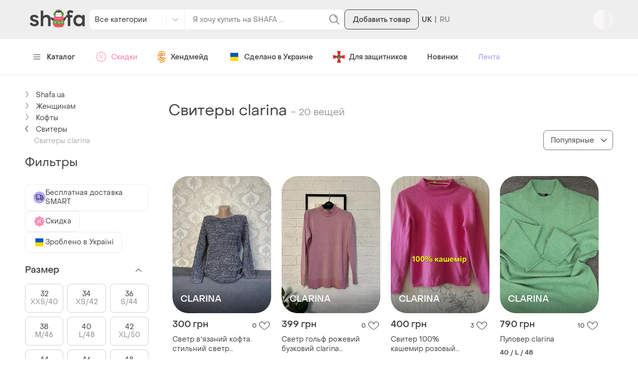

--- FILE ---
content_type: text/html; charset=utf-8
request_url: https://shafa.ua/svitery-clarina.xhtml
body_size: 55664
content:
<!DOCTYPE html>
<html lang="ru">
<head>
    <meta charset="utf-8"/>
    <title>Купить Свитеры clarina — недорого в каталоге Свитеры на Шафе | Киев и Украина
    </title>
    <meta http-equiv="X-UA-Compatible" content="IE=edge,chrome=1"/>
    <meta name="viewport" content="width=device-width, initial-scale=1.0, maximum-scale=1.0"/>
    
    
    

    
        
                <link
                    rel="alternate"
                    hreflang="ru"
                    href="https://shafa.ua/svitery-clarina.xhtml"
                />
        
                <link
                    rel="alternate"
                    hreflang="uk"
                    href="https://shafa.ua/uk/svitery-clarina.xhtml"
                />
        
            <link
                rel="alternate"
                hreflang="x-default"
                href="https://shafa.ua/uk/svitery-clarina.xhtml"
            />
    

    
    <meta name="description" content="SHAFA ➤ Свитеры clarina по выгодным ценам ✓ Средняя цена – 611.9 грн ✓ Широкий ассортимент товаров в категории Свитеры ✓ Скидки и распродажи ✓ " />
    
        


    
        
        
            <link rel="canonical" href="https://shafa.ua/svitery-clarina.xhtml" />
    




    
    <script type="application/ld+json">
    {
        "@context": "https://schema.org",
        "@graph": [
          {
              "@type": "ItemList",
              "url": "/svitery-clarina.xhtml",
              "name": "Купить Свитеры clarina — недорого в каталоге Свитеры на Шафе | Киев и Украина",
              "numberOfItems": "20",
              "itemListElement": [{"@type": "ListItem", "item": {"@type": "Product", "brand": {"@type": "Brand", "name": "CLARINA"}, "image": "https://image-thumbs.shafastatic.net/2249657925_310_430", "itemCondition": "https://schema.org/NewCondition", "name": "\u0421\u0432\u0435\u0442\u0440 \u0432\u02bc\u044f\u0437\u0430\u043d\u0438\u0439 \u043a\u043e\u0444\u0442\u0430. \u0441\u0442\u0438\u043b\u044c\u043d\u0438\u0439 \u0441\u0432\u0435\u0442\u0440 \u043c\u0435\u043b\u0430\u043d\u0436 38 \u0440\u043e\u0437\u043c\u0456\u0440", "offers": {"@type": "Offer", "availability": "https://schema.org/InStock", "price": "300", "priceCurrency": "UAH"}, "url": "/women/kofty/svitery/198077475-svetr-v_yazaniy-kofta-stilniy-svetr-melanzh-38-rozmir"}, "position": 1}, {"@type": "ListItem", "item": {"@type": "Product", "brand": {"@type": "Brand", "name": "CLARINA"}, "image": "https://image-thumbs.shafastatic.net/2244513121_310_430", "itemCondition": "https://schema.org/NewCondition", "name": "\u0421\u0432\u0435\u0442\u0440 \u0433\u043e\u043b\u044c\u0444 \u0440\u043e\u0436\u0435\u0432\u0438\u0439  \u0431\u0443\u0437\u043a\u043e\u0432\u0438\u0439 clarina \u0432\u043e\u0432\u043d\u0430 \u043c\u0435\u0440\u0456\u043d\u043e\u0441\u0430 \ud83d\udcaf ,42m", "offers": {"@type": "Offer", "availability": "https://schema.org/InStock", "price": "399", "priceCurrency": "UAH"}, "url": "/women/kofty/svitery/197151673-svetr-golf-rozheviy-buzkoviy-clarina-vovna-merinosa-_-42m"}, "position": 2}, {"@type": "ListItem", "item": {"@type": "Product", "brand": {"@type": "Brand", "name": "CLARINA"}, "image": "https://image-thumbs.shafastatic.net/2196570314_310_430", "itemCondition": "https://schema.org/NewCondition", "name": "\u0421\u0432\u0438\u0442\u0435\u0440 100% \u043a\u0430\u0448\u0435\u043c\u0438\u0440 \u0440\u043e\u0437\u043e\u0432\u044b\u0439 clarina", "offers": {"@type": "Offer", "availability": "https://schema.org/InStock", "price": "400", "priceCurrency": "UAH"}, "url": "/women/kofty/svitery/188285381-svetr-100-kashemir-rozheviy"}, "position": 3}, {"@type": "ListItem", "item": {"@type": "Product", "brand": {"@type": "Brand", "name": "CLARINA"}, "image": "https://image-thumbs.shafastatic.net/2233267538_310_430", "itemCondition": "https://schema.org/NewCondition", "name": "\u041f\u0443\u043b\u043e\u0432\u0435\u0440 clarina", "offers": {"@type": "Offer", "availability": "https://schema.org/InStock", "price": "790", "priceCurrency": "UAH"}, "url": "/women/kofty/svitery/194466545-pulover-clarina"}, "position": 4}, {"@type": "ListItem", "item": {"@type": "Product", "brand": {"@type": "Brand", "name": "CLARINA"}, "image": "https://image-thumbs.shafastatic.net/2229040237_310_430", "itemCondition": "https://schema.org/NewCondition", "name": "\u041a\u0430\u0448\u0435\u043c\u0438\u0440\u043e\u0432\u044b\u0439 \u0441\u0432\u0438\u0442\u0435\u0440,clarina", "offers": {"@type": "Offer", "availability": "https://schema.org/InStock", "price": "700", "priceCurrency": "UAH", "priceSpecification": {"@type": "UnitPriceSpecification", "price": "850", "priceCurrency": "UAH", "priceType": "https://schema.org/ListPrice"}}, "url": "/women/kofty/svitery/193768707-kashemiroviy-svetrclarina"}, "position": 5}, {"@type": "ListItem", "item": {"@type": "Product", "brand": {"@type": "Brand", "name": "CLARINA"}, "image": "https://image-thumbs.shafastatic.net/2225068531_310_430", "itemCondition": "https://schema.org/NewCondition", "name": "\u0422\u0435\u043f\u043b\u044b\u0439 \u0441\u0432\u0438\u0442\u0435\u0440 clarina", "offers": {"@type": "Offer", "availability": "https://schema.org/InStock", "price": "1800", "priceCurrency": "UAH"}, "url": "/women/kofty/svitery/193106766-teplyy-sviter-clarina"}, "position": 6}, {"@type": "ListItem", "item": {"@type": "Product", "brand": {"@type": "Brand", "name": "CLARINA"}, "image": "https://image-thumbs.shafastatic.net/2213482358_310_430", "itemCondition": "https://schema.org/NewCondition", "name": "\u041a\u0430\u0448\u0435\u043c\u0456\u0440\u043e\u0432\u0438\u0439 \u043a\u043e\u043c\u043f\u043b\u0435\u043a\u0442 - \u0441\u0432\u0435\u0442\u0440 \u0456 \u0448\u0430\u0440\u0444 clarina", "offers": {"@type": "Offer", "availability": "https://schema.org/InStock", "price": "1250", "priceCurrency": "UAH"}, "url": "/women/kofty/svitery/191236078-kashemiroviy-komplekt-svetr-i-sharf-clarina"}, "position": 7}, {"@type": "ListItem", "item": {"@type": "Product", "brand": {"@type": "Brand", "name": "CLARINA"}, "image": "https://image-thumbs.shafastatic.net/-870539078_310_430", "itemCondition": "https://schema.org/NewCondition", "name": "\u0413\u043e\u043b\u044c\u0444 \u0441\u0432\u0438\u0442\u0435\u0440 \u0438\u0437 \u043c\u0435\u0440\u0438\u043d\u043e\u0441\u043e\u0432\u043e\u0439 \u0448\u0435\u0440\u0441\u0442\u0438", "offers": {"@type": "Offer", "availability": "https://schema.org/InStock", "price": "135", "priceCurrency": "UAH"}, "url": "/women/kofty/svitery/180122274-golf-svetr-z-merinosovoyi-shersti"}, "position": 8}, {"@type": "ListItem", "item": {"@type": "Product", "brand": {"@type": "Brand", "name": "CLARINA"}, "image": "https://image-thumbs.shafastatic.net/-802917485_310_430", "itemCondition": "https://schema.org/NewCondition", "name": "\u041c\u044f\u0433\u043a\u0438\u0439 \u0441\u0432\u0438\u0442\u0435\u0440 \u0438\u0437 \u0441\u043c\u0435\u0441\u0438 \u0430\u043d\u0433\u043e\u0440\u044b, \u043a\u043e\u0442\u043e\u043d\u0430 cc", "offers": {"@type": "Offer", "availability": "https://schema.org/InStock", "price": "250", "priceCurrency": "UAH"}, "url": "/women/kofty/svitery/178846184-myagkiy-sviter-iz-smesi-angory-kotona-cc"}, "position": 9}, {"@type": "ListItem", "item": {"@type": "Product", "brand": {"@type": "Brand", "name": "CLARINA"}, "image": "https://image-thumbs.shafastatic.net/1964017000_310_430", "itemCondition": "https://schema.org/NewCondition", "name": "Clarina \u043f\u0443\u043b\u043e\u0432\u0435\u0440", "offers": {"@type": "Offer", "availability": "https://schema.org/InStock", "price": "450", "priceCurrency": "UAH"}, "url": "/women/kofty/svitery/151167168-clarina-pulover"}, "position": 10}, {"@type": "ListItem", "item": {"@type": "Product", "brand": {"@type": "Brand", "name": "CLARINA"}, "image": "https://image-thumbs.shafastatic.net/1711915502_310_430", "itemCondition": "https://schema.org/NewCondition", "name": "\u041a\u043e\u0440\u043e\u0442\u043a\u0438\u0439 \u043a\u0430\u0448\u0435\u043c\u0438\u0440\u043e\u0432\u044b\u0439 \u0441\u0432\u0438\u0442\u0435\u0440 \u0434\u0436\u0435\u043c\u043f\u0435\u0440 \u043a\u043e\u0444\u0442\u0430  clarina cashmere collection", "offers": {"@type": "Offer", "availability": "https://schema.org/InStock", "price": "399", "priceCurrency": "UAH"}, "url": "/women/kofty/svitery/145925054-korotkiy-kashemirovyy-sviter-dzhemper-kofta-clarina-cashmere"}, "position": 11}, {"@type": "ListItem", "item": {"@type": "Product", "brand": {"@type": "Brand", "name": "CLARINA"}, "image": "https://image-thumbs.shafastatic.net/1670128571_310_430", "itemCondition": "https://schema.org/NewCondition", "name": "\u0421\u0432\u0456\u0442\u0435\u0440\u043e\u043a", "offers": {"@type": "Offer", "availability": "https://schema.org/InStock", "price": "392", "priceCurrency": "UAH", "priceSpecification": {"@type": "UnitPriceSpecification", "price": "490", "priceCurrency": "UAH", "priceType": "https://schema.org/ListPrice"}}, "url": "/women/kofty/svitery/144878141-sviterok"}, "position": 12}, {"@type": "ListItem", "item": {"@type": "Product", "brand": {"@type": "Brand", "name": "CLARINA"}, "image": "https://image-thumbs.shafastatic.net/1489368939_310_430", "itemCondition": "https://schema.org/NewCondition", "name": "\u041a\u0430\u0448\u0435\u043c\u0438\u0440\u043e\u0432\u044b\u0439 \u043f\u043e\u043b\u0443 \u0433\u043e\u043b\u044c\u0444", "offers": {"@type": "Offer", "availability": "https://schema.org/InStock", "price": "950", "priceCurrency": "UAH"}, "url": "/women/kofty/svitery/140638442-kashemirovyy-polu-golf"}, "position": 13}, {"@type": "ListItem", "item": {"@type": "Product", "brand": {"@type": "Brand", "name": "CLARINA"}, "image": "https://image-thumbs.shafastatic.net/1436148238_310_430", "itemCondition": "https://schema.org/NewCondition", "name": "\u041a\u043e\u0444\u0442\u0430, \u0433\u043e\u043b\u044c\u0444, \u0440\u0435\u0433\u043b\u0430\u043d", "offers": {"@type": "Offer", "availability": "https://schema.org/InStock", "price": "250", "priceCurrency": "UAH"}, "url": "/women/kofty/svitery/136468011-kofta-galf"}, "position": 14}, {"@type": "ListItem", "item": {"@type": "Product", "brand": {"@type": "Brand", "name": "CLARINA"}, "image": "https://image-thumbs.shafastatic.net/901163207_310_430", "itemCondition": "https://schema.org/NewCondition", "name": "\u0428\u0435\u0440\u0441\u0442\u044f\u043d\u0430 \u043a\u043e\u0444\u0442\u0430 clarina", "offers": {"@type": "Offer", "availability": "https://schema.org/InStock", "price": "132", "priceCurrency": "UAH", "priceSpecification": {"@type": "UnitPriceSpecification", "price": "220", "priceCurrency": "UAH", "priceType": "https://schema.org/ListPrice"}}, "url": "/women/kofty/svitery/117815028-sherstyana-kofta-clarina"}, "position": 15}, {"@type": "ListItem", "item": {"@type": "Product", "brand": {"@type": "Brand", "name": "CLARINA"}, "image": "https://image-thumbs.shafastatic.net/854504447_310_430", "itemCondition": "https://schema.org/NewCondition", "name": "\u041a\u043e\u0444\u0442\u0430 \u043d\u0430 \u0491\u0443\u0434\u0437\u0438\u043a\u0430\u0445", "offers": {"@type": "Offer", "availability": "https://schema.org/InStock", "price": "150", "priceCurrency": "UAH"}, "url": "/women/kofty/svitery/116007972-kofta-na-gudzikah"}, "position": 16}, {"@type": "ListItem", "item": {"@type": "Product", "brand": {"@type": "Brand", "name": "CLARINA"}, "image": "https://image-thumbs.shafastatic.net/792266838_310_430", "itemCondition": "https://schema.org/NewCondition", "name": "100% \u043a\u0430\u0448\u0435\u043c\u0438\u0440\u043e\u0432\u044b\u0439 \u0441\u0432\u0438\u0442\u0435\u0440", "offers": {"@type": "Offer", "availability": "https://schema.org/InStock", "price": "700", "priceCurrency": "UAH"}, "url": "/women/kofty/svitery/112516793-100-kashemirovyy-sviter"}, "position": 17}, {"@type": "ListItem", "item": {"@type": "Product", "brand": {"@type": "Brand", "name": "CLARINA"}, "image": "https://image-thumbs.shafastatic.net/721309158_310_430", "itemCondition": "https://schema.org/NewCondition", "name": "\u0422\u043e\u043d\u043a\u0438\u0439 \u0438 \u0442\u0435\u043f\u043b\u044b\u0439 \u0431\u0430\u0437\u043e\u0432\u044b\u0439 \u0441\u0432\u0438\u0442\u0435\u0440\u0438\u043a \u0447\u0435\u0440\u043d\u043e\u0433\u043e \u0446\u0432\u0435\u0442\u0430 clarina", "offers": {"@type": "Offer", "availability": "https://schema.org/InStock", "price": "160", "priceCurrency": "UAH", "priceSpecification": {"@type": "UnitPriceSpecification", "price": "200", "priceCurrency": "UAH", "priceType": "https://schema.org/ListPrice"}}, "url": "/women/kofty/svitery/109951495-tonkiy-ta-tepliy-bazoviy-svetrik-chornogo-koloru-clarina"}, "position": 18}, {"@type": "ListItem", "item": {"@type": "Product", "brand": {"@type": "Brand", "name": "CLARINA"}, "image": "https://image-thumbs.shafastatic.net/436398205_310_430", "itemCondition": "https://schema.org/NewCondition", "name": "\u041a\u043e\u0444\u0442\u043e\u0447\u043a\u0430 \ud83d\udd25100% \u043a\u0430\u0448\u0435\u043c\u0438\u0440", "offers": {"@type": "Offer", "availability": "https://schema.org/InStock", "price": "600", "priceCurrency": "UAH"}, "url": "/women/kofty/svitery/89808618-koftochka-_100-kashemir"}, "position": 19}, {"@type": "ListItem", "item": {"@type": "Product", "brand": {"@type": "Brand", "name": "CLARINA"}, "image": "https://image-thumbs.shafastatic.net/70733248_310_430", "itemCondition": "https://schema.org/NewCondition", "name": "\u0421\u0432\u0435\u0434\u0440.", "offers": {"@type": "Offer", "availability": "https://schema.org/InStock", "price": "110", "priceCurrency": "UAH"}, "url": "/women/kofty/svitery/18558918-svedr"}, "position": 20}]
          }
        ]
    }
</script>
<script type="application/ld+json">
    {
        "@context": "https://schema.org",
        "@graph": [
            {
                "@type": "CollectionPage",
                "url": "/svitery-clarina.xhtml",
                "name": "Купить Свитеры clarina — недорого в каталоге Свитеры на Шафе | Киев и Украина",
                "description": "SHAFA ➤ Свитеры clarina по выгодным ценам ✓ Средняя цена – 611.9 грн ✓ Широкий ассортимент товаров в категории Свитеры ✓ Скидки и распродажи ✓",
                "mainEntity": {
                    "@type": "ItemList",
                    "itemListElement": [{"@type": "ListItem", "image": "https://image-thumbs.shafastatic.net/2249657925_310_430", "name": "\u0421\u0432\u0435\u0442\u0440 \u0432\u02bc\u044f\u0437\u0430\u043d\u0438\u0439 \u043a\u043e\u0444\u0442\u0430. \u0441\u0442\u0438\u043b\u044c\u043d\u0438\u0439 \u0441\u0432\u0435\u0442\u0440 \u043c\u0435\u043b\u0430\u043d\u0436 38 \u0440\u043e\u0437\u043c\u0456\u0440", "position": 1, "url": "/women/kofty/svitery/198077475-svetr-v_yazaniy-kofta-stilniy-svetr-melanzh-38-rozmir"}, {"@type": "ListItem", "image": "https://image-thumbs.shafastatic.net/2244513121_310_430", "name": "\u0421\u0432\u0435\u0442\u0440 \u0433\u043e\u043b\u044c\u0444 \u0440\u043e\u0436\u0435\u0432\u0438\u0439  \u0431\u0443\u0437\u043a\u043e\u0432\u0438\u0439 clarina \u0432\u043e\u0432\u043d\u0430 \u043c\u0435\u0440\u0456\u043d\u043e\u0441\u0430 \ud83d\udcaf ,42m", "position": 2, "url": "/women/kofty/svitery/197151673-svetr-golf-rozheviy-buzkoviy-clarina-vovna-merinosa-_-42m"}, {"@type": "ListItem", "image": "https://image-thumbs.shafastatic.net/2196570314_310_430", "name": "\u0421\u0432\u0438\u0442\u0435\u0440 100% \u043a\u0430\u0448\u0435\u043c\u0438\u0440 \u0440\u043e\u0437\u043e\u0432\u044b\u0439 clarina", "position": 3, "url": "/women/kofty/svitery/188285381-svetr-100-kashemir-rozheviy"}, {"@type": "ListItem", "image": "https://image-thumbs.shafastatic.net/2233267538_310_430", "name": "\u041f\u0443\u043b\u043e\u0432\u0435\u0440 clarina", "position": 4, "url": "/women/kofty/svitery/194466545-pulover-clarina"}, {"@type": "ListItem", "image": "https://image-thumbs.shafastatic.net/2229040237_310_430", "name": "\u041a\u0430\u0448\u0435\u043c\u0438\u0440\u043e\u0432\u044b\u0439 \u0441\u0432\u0438\u0442\u0435\u0440,clarina", "position": 5, "url": "/women/kofty/svitery/193768707-kashemiroviy-svetrclarina"}, {"@type": "ListItem", "image": "https://image-thumbs.shafastatic.net/2225068531_310_430", "name": "\u0422\u0435\u043f\u043b\u044b\u0439 \u0441\u0432\u0438\u0442\u0435\u0440 clarina", "position": 6, "url": "/women/kofty/svitery/193106766-teplyy-sviter-clarina"}, {"@type": "ListItem", "image": "https://image-thumbs.shafastatic.net/2213482358_310_430", "name": "\u041a\u0430\u0448\u0435\u043c\u0456\u0440\u043e\u0432\u0438\u0439 \u043a\u043e\u043c\u043f\u043b\u0435\u043a\u0442 - \u0441\u0432\u0435\u0442\u0440 \u0456 \u0448\u0430\u0440\u0444 clarina", "position": 7, "url": "/women/kofty/svitery/191236078-kashemiroviy-komplekt-svetr-i-sharf-clarina"}, {"@type": "ListItem", "image": "https://image-thumbs.shafastatic.net/-870539078_310_430", "name": "\u0413\u043e\u043b\u044c\u0444 \u0441\u0432\u0438\u0442\u0435\u0440 \u0438\u0437 \u043c\u0435\u0440\u0438\u043d\u043e\u0441\u043e\u0432\u043e\u0439 \u0448\u0435\u0440\u0441\u0442\u0438", "position": 8, "url": "/women/kofty/svitery/180122274-golf-svetr-z-merinosovoyi-shersti"}, {"@type": "ListItem", "image": "https://image-thumbs.shafastatic.net/-802917485_310_430", "name": "\u041c\u044f\u0433\u043a\u0438\u0439 \u0441\u0432\u0438\u0442\u0435\u0440 \u0438\u0437 \u0441\u043c\u0435\u0441\u0438 \u0430\u043d\u0433\u043e\u0440\u044b, \u043a\u043e\u0442\u043e\u043d\u0430 cc", "position": 9, "url": "/women/kofty/svitery/178846184-myagkiy-sviter-iz-smesi-angory-kotona-cc"}, {"@type": "ListItem", "image": "https://image-thumbs.shafastatic.net/1964017000_310_430", "name": "Clarina \u043f\u0443\u043b\u043e\u0432\u0435\u0440", "position": 10, "url": "/women/kofty/svitery/151167168-clarina-pulover"}, {"@type": "ListItem", "image": "https://image-thumbs.shafastatic.net/1711915502_310_430", "name": "\u041a\u043e\u0440\u043e\u0442\u043a\u0438\u0439 \u043a\u0430\u0448\u0435\u043c\u0438\u0440\u043e\u0432\u044b\u0439 \u0441\u0432\u0438\u0442\u0435\u0440 \u0434\u0436\u0435\u043c\u043f\u0435\u0440 \u043a\u043e\u0444\u0442\u0430  clarina cashmere collection", "position": 11, "url": "/women/kofty/svitery/145925054-korotkiy-kashemirovyy-sviter-dzhemper-kofta-clarina-cashmere"}, {"@type": "ListItem", "image": "https://image-thumbs.shafastatic.net/1670128571_310_430", "name": "\u0421\u0432\u0456\u0442\u0435\u0440\u043e\u043a", "position": 12, "url": "/women/kofty/svitery/144878141-sviterok"}, {"@type": "ListItem", "image": "https://image-thumbs.shafastatic.net/1489368939_310_430", "name": "\u041a\u0430\u0448\u0435\u043c\u0438\u0440\u043e\u0432\u044b\u0439 \u043f\u043e\u043b\u0443 \u0433\u043e\u043b\u044c\u0444", "position": 13, "url": "/women/kofty/svitery/140638442-kashemirovyy-polu-golf"}, {"@type": "ListItem", "image": "https://image-thumbs.shafastatic.net/1436148238_310_430", "name": "\u041a\u043e\u0444\u0442\u0430, \u0433\u043e\u043b\u044c\u0444, \u0440\u0435\u0433\u043b\u0430\u043d", "position": 14, "url": "/women/kofty/svitery/136468011-kofta-galf"}, {"@type": "ListItem", "image": "https://image-thumbs.shafastatic.net/901163207_310_430", "name": "\u0428\u0435\u0440\u0441\u0442\u044f\u043d\u0430 \u043a\u043e\u0444\u0442\u0430 clarina", "position": 15, "url": "/women/kofty/svitery/117815028-sherstyana-kofta-clarina"}, {"@type": "ListItem", "image": "https://image-thumbs.shafastatic.net/854504447_310_430", "name": "\u041a\u043e\u0444\u0442\u0430 \u043d\u0430 \u0491\u0443\u0434\u0437\u0438\u043a\u0430\u0445", "position": 16, "url": "/women/kofty/svitery/116007972-kofta-na-gudzikah"}, {"@type": "ListItem", "image": "https://image-thumbs.shafastatic.net/792266838_310_430", "name": "100% \u043a\u0430\u0448\u0435\u043c\u0438\u0440\u043e\u0432\u044b\u0439 \u0441\u0432\u0438\u0442\u0435\u0440", "position": 17, "url": "/women/kofty/svitery/112516793-100-kashemirovyy-sviter"}, {"@type": "ListItem", "image": "https://image-thumbs.shafastatic.net/721309158_310_430", "name": "\u0422\u043e\u043d\u043a\u0438\u0439 \u0438 \u0442\u0435\u043f\u043b\u044b\u0439 \u0431\u0430\u0437\u043e\u0432\u044b\u0439 \u0441\u0432\u0438\u0442\u0435\u0440\u0438\u043a \u0447\u0435\u0440\u043d\u043e\u0433\u043e \u0446\u0432\u0435\u0442\u0430 clarina", "position": 18, "url": "/women/kofty/svitery/109951495-tonkiy-ta-tepliy-bazoviy-svetrik-chornogo-koloru-clarina"}, {"@type": "ListItem", "image": "https://image-thumbs.shafastatic.net/436398205_310_430", "name": "\u041a\u043e\u0444\u0442\u043e\u0447\u043a\u0430 \ud83d\udd25100% \u043a\u0430\u0448\u0435\u043c\u0438\u0440", "position": 19, "url": "/women/kofty/svitery/89808618-koftochka-_100-kashemir"}, {"@type": "ListItem", "image": "https://image-thumbs.shafastatic.net/70733248_310_430", "name": "\u0421\u0432\u0435\u0434\u0440.", "position": 20, "url": "/women/kofty/svitery/18558918-svedr"}]
                }
            }
        ]
    }
</script>


    <!-- Removed from SSR, why do we need that (link rel=icon is enough) -->
    <link rel="shortcut icon" href="https://shafa.c.prom.st/favicon-16x16.png">
    <link rel="apple-touch-icon" sizes="57x57" href="https://shafa.c.prom.st/apple-touch-icon-57x57.png">
    <link rel="apple-touch-icon" sizes="60x60" href="https://shafa.c.prom.st/apple-touch-icon-60x60.png">
    <link rel="apple-touch-icon" sizes="72x72" href="https://shafa.c.prom.st/apple-touch-icon-72x72.png">
    <link rel="apple-touch-icon" sizes="76x76" href="https://shafa.c.prom.st/apple-touch-icon-76x76.png">
    <link rel="apple-touch-icon" sizes="114x114" href="https://shafa.c.prom.st/apple-touch-icon-114x114.png">
    <link rel="apple-touch-icon" sizes="120x120" href="https://shafa.c.prom.st/apple-touch-icon-120x120.png">
    <link rel="apple-touch-icon" sizes="144x144" href="https://shafa.c.prom.st/apple-touch-icon-144x144.png">
    <link rel="apple-touch-icon" sizes="152x152" href="https://shafa.c.prom.st/apple-touch-icon-152x152.png">
    <link rel="apple-touch-icon" sizes="180x180" href="https://shafa.c.prom.st/apple-touch-icon-180x180.png">
    <link rel="icon" type="image/png" href="https://shafa.c.prom.st/favicon-32x32.png" sizes="32x32">
    <link rel="icon" type="image/png" href="https://shafa.c.prom.st/android-chrome-192x192.png" sizes="192x192">
    <link rel="icon" type="image/png" href="https://shafa.c.prom.st/favicon-96x96.png" sizes="96x96">
    <link rel="icon" type="image/png" href="https://shafa.c.prom.st/favicon-16x16.png" sizes="16x16">
    <meta name="msapplication-TileColor" content="#000000"/>
    <meta name="msapplication-TileImage" content="https://shafa.c.prom.st/mstile-144x144.png"/>
    <meta name="theme-color" content="#eeeeee"/>
    <meta name="apple-mobile-web-app-status-bar-style" content="#8FDBB0"/>

    <meta name="p:domain_verify" content="2befc6ff4a9e8cc4994d706aa182b1cc"/>
    <link rel="stylesheet" media="all" href="https://shafa.c.prom.st/build/main.cd92906e894a9cbf708f.css">
    <link rel="dns-prefetch" href="//assets.shafastatic.net">
    <link rel="dns-prefetch" href="//avatars.shafastatic.net">
    <link rel="dns-prefetch" href="//image-thumbnails.shafastatic.net">

    
    <script>
        dataLayer = [];
    </script>
    

    
    
        <!- - Google tag (gtag.js) -->
        <script async src="https://www.googletagmanager.com/gtag/js?id=G-VJYG1MWHR2"></script>
        <script>
          window.dataLayer = window.dataLayer || [];
          function gtag(){dataLayer.push(arguments);}
          gtag('js', new Date());

          gtag(
            'config',
            'G-VJYG1MWHR2',
            {
              'groups': 'GA4',
              'content_group': 'tag',
              
              
            }
          );
          gtag('config', 'AW-827914930', { 'groups': 'Google_ads' });
          gtag('config', 'AW-695307191', { 'groups': 'Google_ads' });
         </script>
    

    <link rel="stylesheet" media="all" href="https://shafa.c.prom.st/build/css/global.1b099087423897464322.css">
    
        <link data-chunk="ssr_spa_entry" rel="stylesheet" href="https://shafa.c.prom.st/build/css/ssr_spa_entry.9b938ded5caf35e2e531.css">
<link data-chunk="containers-Header" rel="stylesheet" href="https://shafa.c.prom.st/build/6371.b8a3925bda0b7496f245.css">
<link data-chunk="components-Footer" rel="stylesheet" href="https://shafa.c.prom.st/build/5381.d9762280821de01ed15e.css">
    
    <script>
        window.addEventListener("load", function (event) {
          try {
              var pageType = 'category';
              var eventName = 'view_item_list';

              gtag('event', 'page_view', {
                  'send_to': 'AW-827914930',
                  'dynx_itemid': [198077475, 197151673, 188285381, 194466545, 193768707, 193106766, 191236078, 180122274, 178846184, 151167168, 145925054, 144878141, 140638442, 136468011, 117815028, 116007972, 112516793, 109951495, 89808618, 18558918],
                  'dynx_pagetype': pageType,
                  'dynx_totalvalue': 0,
                  'ecomm_prodid': [198077475, 197151673, 188285381, 194466545, 193768707, 193106766, 191236078, 180122274, 178846184, 151167168, 145925054, 144878141, 140638442, 136468011, 117815028, 116007972, 112516793, 109951495, 89808618, 18558918],
                  'ecomm_pagetype': pageType,
                  'ecomm_totalvalue': 0
              });
              gtag(
                  'event',
                  eventName,
                  {
                      items: [
                          
                              {
                                  id: 198077475,
                                  google_business_vertical: 'retail'
                              },
                          
                              {
                                  id: 197151673,
                                  google_business_vertical: 'retail'
                              },
                          
                              {
                                  id: 188285381,
                                  google_business_vertical: 'retail'
                              },
                          
                              {
                                  id: 194466545,
                                  google_business_vertical: 'retail'
                              },
                          
                              {
                                  id: 193768707,
                                  google_business_vertical: 'retail'
                              },
                          
                      ],
                      send_to: [
                        'AW-827914930',
                        'AW-695307191',
                    ],
                  }
              );

              
                window.sendSeoIntentEvent();
              
          } catch (e) {
              console.warn(e);
          }
        });
    </script>

    
    
    <link rel="stylesheet" media="all" href="https://shafa.c.prom.st/build/css/catalog.0a78cd51cffafba94b55.css">


    
    
        <!-- Esputink web push  -->
        <script>
            (function(i,s,o,g,r,a,m){
            i["esSdk"] = r;
            i[r] = i[r] || function() {
                (i[r].q = i[r].q || []).push(arguments)
            }, a=s.createElement(o), m=s.getElementsByTagName(o)[0]; a.async=1; a.src=g;
            m.parentNode.insertBefore(a,m)}
            ) (window, document, "script", "https://esputnik.com/scripts/v1/public/scripts?apiKey=eyJhbGciOiJSUzI1NiJ9.[base64].a0dndtou7H4jjB2Rg9448q9RwKQWKvXv2i4KjuJCQRZUDBcMl4gJt-n-xjqtf-3LIglvY5U-Aby2qN6lKeXcAg&domain=85CE5AE0-4164-4ECF-8BA2-4BA0B3F13300", "es");
            es("pushOn");
        </script>

        <!-- Esputink tracking client -->
        <script type="text/javascript">
        ! function(t, e, c, n) {
            // Fix naming (client will be uploaded to _sc variable, link this variable with esTrackingClient variable)
            // Currently _sc is undefined, so need to make empty object for link
            window._sc = {};
            window.esTrackingClient = _sc;
            var s = e.createElement(c);
            s.async = 1, s.src = "https://script.esputnik.com/" + n + "/sc.js";
            var r = e.scripts[0];
            r.parentNode.insertBefore(s, r)
        }(window, document, 'script', "9FEF59165B1247659D2A32CCAF05E7A1");
        </script>
    
    

    
        
            <script>
                (function (w,d,dn,t){w[dn]=w[dn]||[];w[dn].push({eventType:'init',value:t,dc:''});
                var f=d.getElementsByTagName('script')[0],c=d.createElement('script');c.async=true;
                c.src='https://tags.creativecdn.com/Ucd0Z4LT2bTI0vpzr3aE.js';
                f.parentNode.insertBefore(c,f);})(window,document,'rtbhEvents','Ucd0Z4LT2bTI0vpzr3aE');
            </script>
            <script>
                window.RTB_HOUSE_USER_ID = 'unknown';
            </script>
        
    
</head>
<body>
    <script>
        window._user_accept_header = 'text/html,application/xhtml+xml,application/xml;q=0.9,image/webp,image/apng,*/*;q=0.8,application/signed-exchange;v=b3;q=0.9'
    </script>
    <!-- Email for Esputnik  -->
    

    <!-- Facebook Pixel Code -->
    <script>
        !function(f,b,e,v,n,t,s){if(f.fbq)return;n=f.fbq=function(){n.callMethod?
        n.callMethod.apply(n,arguments):n.queue.push(arguments)};if(!f._fbq)f._fbq=n;
        n.push=n;n.loaded=!0;n.version='2.0';n.queue=[];t=b.createElement(e);t.async=!0;
        t.src=v;s=b.getElementsByTagName(e)[0];s.parentNode.insertBefore(t,s)}(window,
        document,'script','https://connect.facebook.net/en_US/fbevents.js');
        
        fbq('init', '1725697687474407');
        
        fbq('track', 'PageView');
    </script>
    <noscript><img height="1" width="1" style="display:none"
        src="https://www.facebook.com/tr?id=1725697687474407&ev=PageView&noscript=1"
    /></noscript>
    <!-- DO NOT MODIFY -->
    <!-- End Facebook Pixel Code -->

    <script type="application/ld+json">
        {
        "@context": "http://schema.org",
        "@type":"Organization",
        "brand":"Shafa",
        "logo": "https://shafa.c.prom.st/svg/shafa-logo.svg",
        "name" :"Shafa.ua",
        "alternateName" :"Shafa",
        "url" :"http://shafa.ua",
        "sameAs" :[
        "https://www.instagram.com/shafaua/",
        "https://www.facebook.com/shafa.ua/",
        "https://twitter.com/shafaua",
        "https://www.youtube.com/channel/UCWn_Jh5KFT_EImWHt7oCGDg"
        ],
        "department" :[
            {
                "@context": "http://schema.org",
                "@type": "Organization",
                "location": {
                    "@type": "Place",
                    "address": {
                        "@type": "PostalAddress",
                        "addressLocality": "Київ",
                        "streetAddress": "вул. Харківське шосе, 201-203"
                    }
                }
            }
        ]
        }
    </script>


    <!--[if lt IE 9]>
<div class="b-section b-section_bg_white">
    <div class="b-section__container">
        <div class="b-browser-update">
            <div class="b-browser-update__warning">
                <h4 class="b-browser-update__title">ВНИМАНИЕ!</h4>
                <b>Вы используете устаревшую версию браузера Internet Explorer</b>
                <p class="b-browser-update__text">
                    При использовании Internet Explorer 6, 7, 8 возможна некорректная и медленная работа сайта, часть функционала может быть недоступна.
                    Настоятельно Вам рекомендуем выбрать и установить любой из современных браузеров. Это бесплатно и займет всего несколько минут.
                </p>
            </div>
            <ul>
                <li class="b-browser-update__item">
                    <a class="b-browser-update__link" href="http://www.mozilla.com/firefox/" target="_blank">
                        <img alt="" height="53" itemprop="image" src="https://shafa.c.prom.st/img/update_browser/firefox_middle.png" width="53">
                        <span class="b-browser-update__title">Mozilla Firefox</span>
                    </a>
                </li><li class="b-browser-update__item b-browser-update__item_type_even">
                    <a class="b-browser-update__link" href="http://www.google.com/chrome" target="_blank">
                        <img alt="" height="53" itemprop="image" src="https://shafa.c.prom.st/img/update_browser/chrome_middle.png" width="53">
                        <span class="b-browser-update__title">Google Chrome</span>
                    </a>
                </li><li class="b-browser-update__item">
                    <a class="b-browser-update__link" href="http://www.opera.com/download/" target="_blank">
                        <img alt="" height="53" itemprop="image" src="https://shafa.c.prom.st/img/update_browser/opera_middle.png" width="53">
                        <span class="b-browser-update__title">Opera</span>
                    </a>
                </li><li class="b-browser-update__item b-browser-update__item_type_even">
                    <a class="b-browser-update__link" href="http://www.microsoft.com/windows/Internet-explorer/default.aspx" target="_blank">
                        <img alt="" height="53" itemprop="image" src="https://shafa.c.prom.st/img/update_browser/ie_middle.png" width="53">
                        <span class="b-browser-update__title">Internet Explorer</span>
                    </a>
                </li>
            </ul>
            <p class="b-browser-update__text">
                Если по каким либо причинам Вы не имеете доступа к возможности установки программ, то рекомендуем воспользоваться "portable" версиями браузеров. Они не требуют инсталляции на компьютер и работают с любого диска или вашей флешки: <a class="b-browser-update__ref" href="http://portableapps.com/apps/internet/firefox_portable" target="_blank">Mozilla Firefox</a> или <a class="b-browser-update__ref" href="http://portableapps.com/apps/internet/google_chrome_portable" target="_blank">Google Chrome</a>
            </p>
        </div>
    </div>
</div>
<![endif]-->

    
    

    
        <script>window.__NAVBAR_APOLLO_STATE__ = {"Region:uk":{"__typename":"Region","id":"uk","currencyName":"грн","phoneCode":"380","phoneLength":10,"phoneMaxLength":12,"phoneCheckRegexp":"^((\\+38)|(38)|8)?(0\\d{9})$"},"ROOT_QUERY":{"__typename":"Query","region":{"__ref":"Region:uk"},"logo":{"__typename":"LogoImageType","imageWeb":"https://uploads.shafastatic.net/uploads/2026/Jan/pingvi_logo_pV7ZVEr.svg","title":"pingvi_shafa"}}}</script>
    
    <div class="b-layout">
        
        <div class="b-mobile-only" id="js-apps-banner"></div>
        
        <div class="b-layout__content">
            
            
                <div data-ssr-component-name="NavBar"><header><div class="jMHwEd"><div class="n4mJSR"><div class="jrtgq7"><div class="ThM_Du"><section class="YJ8Hgr"><a class="rJeIDP BWnpYH XNlOrx" href="/"><svg xmlns="http://www.w3.org/2000/svg" fill="#414141" viewBox="0 0 128 36" width="130" height="36"><path fill-rule="evenodd" d="M65.537 10.143c3.436 0 6.254 1.309 8.386 3.89v-3.309h5.864V35.42h-5.864v-3.333C71.797 34.662 68.98 35.978 65.54 36c-3.533 0-6.494-1.25-8.802-3.718-2.335-2.47-3.52-5.576-3.52-9.234 0-3.641 1.185-6.74 3.52-9.21 2.316-2.452 5.277-3.695 8.8-3.695m48.213 0c3.436 0 6.254 1.309 8.387 3.89v-3.309H128V35.42h-5.863v-3.333c-2.128 2.576-4.946 3.892-8.385 3.914-3.533 0-6.494-1.25-8.803-3.718-2.334-2.47-3.518-5.576-3.518-9.234 0-3.641 1.184-6.74 3.519-9.21 2.316-2.452 5.277-3.695 8.8-3.695m-103.007-.02c4.432 0 7.906 1.645 9.82 5.495l-4.644 2.485c-.993-2.135-3.333-3.15-5.248-3.15-1.772 0-3.651.805-3.651 2.275 0 1.575 1.524 2.485 5.637 3.43l.227.056c5.485 1.375 8.177 3.774 8.282 7.434.072 1.855-.531 3.465-1.808 4.76-1.808 1.82-4.928 2.906-8.544 2.906-4.964 0-8.97-2.17-10.814-5.916l4.715-2.73c1.383 2.485 3.475 3.815 6.17 3.815 1.878 0 4.502-.77 4.502-2.52 0-1.645-2.375-2.52-5.956-3.325-5.39-1.084-8.332-3.78-8.226-7.595.107-4.585 3.758-7.42 9.538-7.42M31.67.713V13.75c1.826-2.394 4.331-3.607 7.458-3.607 2.89 0 5.475.974 7.091 2.672 1.678 1.785 2.528 4.18 2.528 7.12V35.42H42.92V21.678c0-1.834-.482-3.26-1.471-4.358-.975-1.06-2.314-1.598-3.979-1.598-1.745 0-3.158.563-4.2 1.67-1.06 1.108-1.599 2.58-1.599 4.379v13.648h-5.863V.713zM93.816.016c3.116-.176 6.212 1.107 7.936 2.708l-2.875 4.274C97.6 5.877 95.86 4.931 94.263 5.281c-1.384.316-2.237 1.332-2.237 2.558 0 1.507 1.35 2.838 2.911 2.873h4.365v5.291H94.44v19.411h-5.856V16.003H84.43v-5.29h4.827c-1.171-.912-2.556-2.629-2.307-5.222C87.2 2.934 89.333.27 93.816.016m-27.22 15.707c-2.115 0-3.89.704-5.274 2.093-1.43 1.41-2.124 3.122-2.124 5.232 0 2.097.714 3.865 2.122 5.255 1.386 1.39 3.161 2.095 5.276 2.095 2.084 0 3.843-.705 5.227-2.094 1.394-1.398 2.1-3.166 2.1-5.256 0-2.074-.707-3.834-2.1-5.232-1.384-1.39-3.143-2.093-5.227-2.093m48.213 0c-2.115 0-3.89.704-5.274 2.093-1.429 1.41-2.124 3.122-2.124 5.232 0 2.097.715 3.865 2.123 5.255 1.386 1.39 3.16 2.095 5.275 2.095 2.085 0 3.843-.705 5.228-2.094 1.393-1.398 2.1-3.166 2.1-5.256 0-2.074-.707-3.834-2.1-5.232-1.385-1.39-3.143-2.093-5.228-2.093" clip-rule="evenodd"></path></svg></a></section><section class="z6MTNO"><div class="H7RPkC"><div class="YO572Z"><div class="qSnxuT"><style data-emotion="css fyq6mk-container">.css-fyq6mk-container{position:relative;box-sizing:border-box;width:100%;}</style><div class="alnmhj css-fyq6mk-container" id="header-catalog-select"><style data-emotion="css 7pg0cj-a11yText">.css-7pg0cj-a11yText{z-index:9999;border:0;clip:rect(1px, 1px, 1px, 1px);height:1px;width:1px;position:absolute;overflow:hidden;padding:0;white-space:nowrap;}</style><span id="react-select-597235-live-region" class="css-7pg0cj-a11yText"></span><span aria-live="polite" aria-atomic="false" aria-relevant="additions text" role="log" class="css-7pg0cj-a11yText"></span><style data-emotion="css 1malprb-control">.css-1malprb-control{-webkit-align-items:center;-webkit-box-align:center;-ms-flex-align:center;align-items:center;cursor:pointer;display:-webkit-box;display:-webkit-flex;display:-ms-flexbox;display:flex;-webkit-box-flex-wrap:wrap;-webkit-flex-wrap:wrap;-ms-flex-wrap:wrap;flex-wrap:wrap;-webkit-box-pack:justify;-webkit-justify-content:space-between;justify-content:space-between;min-height:38px;outline:0!important;position:relative;-webkit-transition:all 100ms;transition:all 100ms;background-color:hsl(0, 0%, 100%);border-color:hsl(0, 0%, 80%);border-radius:0;border-style:solid;border-width:1px;box-sizing:border-box;border:none;height:40px;border-right:1px solid #eee;border-top-left-radius:8px;border-bottom-left-radius:8px;}.css-1malprb-control:hover{border-color:hsl(0, 0%, 70%);}</style><div class="css-1malprb-control"><style data-emotion="css hlgwow">.css-hlgwow{-webkit-align-items:center;-webkit-box-align:center;-ms-flex-align:center;align-items:center;display:grid;-webkit-flex:1;-ms-flex:1;flex:1;-webkit-box-flex-wrap:wrap;-webkit-flex-wrap:wrap;-ms-flex-wrap:wrap;flex-wrap:wrap;-webkit-overflow-scrolling:touch;position:relative;overflow:hidden;padding:2px 8px;box-sizing:border-box;}</style><div class="css-hlgwow"><style data-emotion="css 1dimb5e-singleValue">.css-1dimb5e-singleValue{grid-area:1/1/2/3;max-width:100%;overflow:hidden;text-overflow:ellipsis;white-space:nowrap;color:hsl(0, 0%, 20%);margin-left:2px;margin-right:2px;box-sizing:border-box;}</style><div class="css-1dimb5e-singleValue">Все категории</div><style data-emotion="css 1hac4vs-dummyInput">.css-1hac4vs-dummyInput{background:0;border:0;caret-color:transparent;font-size:inherit;grid-area:1/1/2/3;outline:0;padding:0;width:1px;color:transparent;left:-100px;opacity:0;position:relative;-webkit-transform:scale(.01);-moz-transform:scale(.01);-ms-transform:scale(.01);transform:scale(.01);}</style><input id="react-select-597235-input" tabindex="0" inputMode="none" aria-autocomplete="list" aria-expanded="false" aria-haspopup="true" role="combobox" aria-activedescendant="" aria-readonly="true" class="css-1hac4vs-dummyInput" value=""/></div><style data-emotion="css 1wy0on6">.css-1wy0on6{-webkit-align-items:center;-webkit-box-align:center;-ms-flex-align:center;align-items:center;-webkit-align-self:stretch;-ms-flex-item-align:stretch;align-self:stretch;display:-webkit-box;display:-webkit-flex;display:-ms-flexbox;display:flex;-webkit-flex-shrink:0;-ms-flex-negative:0;flex-shrink:0;box-sizing:border-box;}</style><div class="css-1wy0on6"><style data-emotion="css xk7zj3-indicatorSeparator">.css-xk7zj3-indicatorSeparator{-webkit-align-self:stretch;-ms-flex-item-align:stretch;align-self:stretch;width:1px;background-color:#f0f0f0;margin-bottom:8px;margin-top:8px;box-sizing:border-box;}</style><span class="css-xk7zj3-indicatorSeparator"></span><style data-emotion="css 1xc3v61-indicatorContainer">.css-1xc3v61-indicatorContainer{display:-webkit-box;display:-webkit-flex;display:-ms-flexbox;display:flex;-webkit-transition:color 150ms;transition:color 150ms;color:hsl(0, 0%, 80%);padding:8px;box-sizing:border-box;}.css-1xc3v61-indicatorContainer:hover{color:hsl(0, 0%, 60%);}</style><div class="css-1xc3v61-indicatorContainer" aria-hidden="true"><style data-emotion="css 8mmkcg">.css-8mmkcg{display:inline-block;fill:currentColor;line-height:1;stroke:currentColor;stroke-width:0;}</style><svg height="20" width="20" viewBox="0 0 20 20" aria-hidden="true" focusable="false" class="css-8mmkcg"><path d="M4.516 7.548c0.436-0.446 1.043-0.481 1.576 0l3.908 3.747 3.908-3.747c0.533-0.481 1.141-0.446 1.574 0 0.436 0.445 0.408 1.197 0 1.615-0.406 0.418-4.695 4.502-4.695 4.502-0.217 0.223-0.502 0.335-0.787 0.335s-0.57-0.112-0.789-0.335c0 0-4.287-4.084-4.695-4.502s-0.436-1.17 0-1.615z"></path></svg></div></div></div></div></div><form class="zNCCU2" action="/clothes" method="GET"><div class="q5lJJE i2LSBp"><div class="HYJ28p"><input class="XVTi12 lsZsBN" placeholder="Я хочу купить на SHAFA ..." autoComplete="off" name="search_text" value=""/></div></div><button type="submit" class="vFhB6y elUm1F _9k26a" theme="text"><svg xmlns="http://www.w3.org/2000/svg" viewBox="0 0 24 24" class="t9wA7M" width="24" height="24"><path d="m21.8 21.2-5.5-5.5c1.2-1.4 2-3.4 2-5.4 0-4.5-3.7-8.2-8.2-8.2S2 5.7 2 10.2s3.7 8.2 8.2 8.2c2 0 4-.8 5.4-2.1l5.5 5.5c.1.1.2.1.4.1s.3 0 .4-.1.1-.4-.1-.6m-11.6-3.8c-4 0-7.2-3.2-7.2-7.2S6.2 3 10.2 3s7.2 3.2 7.2 7.2-3.2 7.2-7.2 7.2"></path><path d="M16 9.1c-.8-2.8-1.9-3.9-4.7-4.7-.3-.1-.5.1-.6.3-.1.3.1.5.3.6 2.4.7 3.3 1.6 4 4 .1.2.3.4.5.4h.1c.3-.1.5-.4.4-.6"></path></svg></button></form></div></div><button type="button" class="vFhB6y IR7Ccs eMJtnW" theme="secondary">Добавить товар</button></section><div class="J_cBfQ"><a class="rJeIDP W4QOXJ nn27WV" href="/"><span class="I57Hyw">UK</span></a><div class="iXnl_h" data-lang="RU"></div></div><section class="ity1pI"><div class="j_RIhu"><button type="button" class="vFhB6y elUm1F lUtTok" theme="text">Вход</button><span class="AVWVvP">|</span><button type="button" class="vFhB6y elUm1F lUtTok" theme="text">Регистрация</button></div></section></div></div></div></div><div class="dq6rYk"><div class="jrtgq7"><ul class="rK8sjF"><li class="RDRdYv"><button type="button" theme="text" class="vFhB6y elUm1F xIq6aC"><svg xmlns="http://www.w3.org/2000/svg" viewBox="0 0 512 512" class="kLWq8w" width="16" height="14"><path d="M491.318 235.318H20.682C9.26 235.318 0 244.577 0 256s9.26 20.682 20.682 20.682h470.636c11.423 0 20.682-9.259 20.682-20.682s-9.259-20.682-20.682-20.682m0-156.879H20.682C9.26 78.439 0 87.699 0 99.121s9.26 20.682 20.682 20.682h470.636c11.423 0 20.682-9.26 20.682-20.682s-9.259-20.682-20.682-20.682m0 313.758H20.682C9.26 392.197 0 401.456 0 412.879s9.26 20.682 20.682 20.682h470.636c11.423 0 20.682-9.259 20.682-20.682s-9.259-20.682-20.682-20.682"></path></svg>Каталог</button></li><li class="RDRdYv"><a class="rJeIDP W4QOXJ rKHfxF d_MHIo" href="/dynamic-collections/skidka-dnya"><svg xmlns="http://www.w3.org/2000/svg" viewBox="0 0 24 24" class="xpg_Sk" width="24" height="24"><path fill-rule="evenodd" d="m9.159 19.357 1.652 1.652q.123.122.263.215a1.68 1.68 0 0 0 2.114-.215l1.012-1.014a2.68 2.68 0 0 1 1.896-.785h1.432a1.68 1.68 0 0 0 1.681-1.681v-1.432c0-.71.283-1.393.785-1.896l1.014-1.013q.123-.123.215-.263a1.68 1.68 0 0 0-.215-2.113l-1.014-1.013a2.68 2.68 0 0 1-.785-1.896V6.471a1.68 1.68 0 0 0-1.681-1.681h-1.432c-.71 0-1.393-.283-1.896-.785l-1.012-1.013a1.68 1.68 0 0 0-2.377 0L9.798 4.005a2.68 2.68 0 0 1-1.896.785H6.47a1.68 1.68 0 0 0-1.681 1.681v1.432a2.68 2.68 0 0 1-.785 1.896L2.99 10.812q-.123.123-.216.263a1.68 1.68 0 0 0 .216 2.114L4.004 14.2c.502.503.785 1.185.785 1.896v1.432a1.68 1.68 0 0 0 1.681 1.681h2.335c.132 0 .26.053.354.146M10.524 1.94a2.68 2.68 0 0 1 3.37.343l1.014 1.013c.315.316.743.493 1.188.493h1.432c1.48 0 2.681 1.2 2.681 2.681v1.432c0 .445.177.873.493 1.188l1.013 1.014q.195.196.343.42a2.68 2.68 0 0 1-.343 3.37l-1.013 1.014a1.7 1.7 0 0 0-.493 1.188v1.432c0 1.48-1.2 2.681-2.681 2.681h-1.432c-.445 0-.873.177-1.188.493l-1.013 1.013q-.197.196-.421.343a2.68 2.68 0 0 1-3.37-.343L8.598 20.21H6.47a2.68 2.68 0 0 1-2.68-2.681v-1.432a1.68 1.68 0 0 0-.494-1.188l-1.013-1.013a2.68 2.68 0 0 1 0-3.791L3.296 9.09a1.68 1.68 0 0 0 .493-1.188V6.471c0-1.48 1.2-2.681 2.681-2.681h1.432c.445 0 .873-.177 1.188-.493l1.014-1.013q.197-.195.42-.343M8.645 14.646l6-6a.5.5 0 1 1 .708.708l-6 6a.5.5 0 0 1-.708-.708M9 10c0-.55.45-1 1-1s1 .45 1 1-.45 1-1 1-1-.45-1-1m4 4c0-.55.45-1 1-1s1 .45 1 1-.45 1-1 1-1-.45-1-1" clip-rule="evenodd"></path></svg>Скидки</a></li><li class="RDRdYv"><a class="rJeIDP W4QOXJ rKHfxF" href="/dynamic-collections/craft-goods"><svg xmlns="http://www.w3.org/2000/svg" fill="none" viewBox="0 0 18 24" class="xpg_Sk" width="18"><g id="ic_crafta"><path fill="#F79421" d="M8.6 20.049c-1 0-3.2-.3-4.5-1.7-1.1-1.1-2.2-2.6-2.3-4.2 0-.7.1-2.3 1.1-1.6.5.4.6 1.8 1 2.7.9 1.8 2.2 2.5 4.5 2.5 2 0 3.4-1.6 4.1-3.2s1.8-1.7 2.4-.9c.5.8-1.8 6.2-6.3 6.4m4.5-14.4c1.2 1.2 2.9 2.1 2.3 3.7-.7 1.9-2-.4-3.2-2-1.1-1.5-2.7-2.5-5.1-1.4-2 .7-3.1 3.2-4.1 4.4-.7.7-1 1.3-2 1.3-.8 0-1.2-1.1-.9-1.7.4-1 1.9-2.2 2.6-2.8.8-.6 2.7-2.7 3.5-3.2 1.9-1.4 5.3.1 6.9 1.7"></path><path fill="#CE7529" d="M11.2 8.749c0 .5.1 1.1-.3 1.5-.3.4-1.7.6-1.7-.1-.1-1.3-1.9-1.3-2.4-.4-1.6 2.9 1.2 4.9 2.4 3.4 1-1.3 2.9-.6 1.8 1.3-.9 1.5-3 1.8-4.5 1s-1.9-2.6-1.8-4.2c.2-1.7 1.3-3.5 3-4.1 1.4-.5 3.5 0 3.5 1.6.1.8 0-.4 0 0"></path><path fill="#F9AA4C" d="M15.6 19.149c0 1.8-2.2 3.1-3.8 4.1-1.9 1-5.7 1.1-7.3-.4-.5-.5-1.4-1.5-.4-2.1.5-.3 1.9.9 3.3 1.1 1.9.2 3.5-.4 4.9-1.3.5-.4 3.2-3.2 3.3-1.4 0 .9 0-.6 0 0M6.7.349c1.9-.5 3-.4 4.8 0 1 .3 2.8 1.4 1.6 2.6-.8.8-2.1-.9-3.5-1-1.3-.2-2.5-.1-3.6.4-1.4.7-2.2 1.3-3.1 2.5-.7.8-1.9 2.6-2.2 1.6-.6-1.5 2.9-5.3 6-6.1"></path><path fill="#F79421" d="M16 6.449c-.7-.2-2.3-1.9-1.9-3.2.7-1.8 2.2 1.2 2.2 2 .1.2.4 1.4-.3 1.2m-13.7 14c-.7.3-2.5-3.2-2-3.7 1.1-1.2 2 1.5 2.3 2.4.2.8 0 1.2-.3 1.3m14-6.5c.6-.9 1.3-.8 1.4-.2 0 1.1-1.7 4.4-2.1 2.5-.2-.7.3-1.6.7-2.3"></path></g></svg>Хендмейд</a></li><li class="RDRdYv"><a class="rJeIDP W4QOXJ rKHfxF" href="/dynamic-collections/made-in-ukraine"><svg xmlns="http://www.w3.org/2000/svg" fill="none" viewBox="0 0 24 24" class="xpg_Sk" width="24" height="24"><path fill="#2714D2" d="M4 5a1 1 0 0 1 1-1h14a1 1 0 0 1 1 1v7H4z"></path><path fill="#0057B8" d="M4 5a1 1 0 0 1 1-1h14a1 1 0 0 1 1 1v7H4z"></path><path fill="#2714D2" d="M4 12h16v7a1 1 0 0 1-1 1H5a1 1 0 0 1-1-1z"></path><path fill="#FFD800" d="M4 12h16v7a1 1 0 0 1-1 1H5a1 1 0 0 1-1-1z"></path></svg>Сделано в Украине</a></li><li class="RDRdYv"><a class="rJeIDP W4QOXJ rKHfxF" href="/dynamic-collections/dlya-viyskovih"><svg xmlns="http://www.w3.org/2000/svg" viewBox="0 0 24 24" class="xpg_Sk" width="24" height="24"><path fill="#FEDF00" d="M15.6 23.6H8.4L11 13 8.4 23.5zL13 13zq.15-.15 0 0"></path><path fill="#FEDF00" d="M23.5 15.7 13 13.1zV8.5L13 11.1l10.5-2.6zc.1-.1.1 0 0 0"></path><path fill="#FEDF00" d="m7.8 24 2.6-10.4h3.3v-3.2h-3.3v3.2L0 16.2V7.8l10.3 2.5L7.8 0h8.4l-2.5 10.3L24 7.8v8.4l-10.3-2.5L16.3 24z"></path><path fill="#D41A65" d="M8.4.5h7.2L13 11h-2zm15.1 7.9v7.2L13 13v-2zM8.4 23.5 11 13h2l2.6 10.5zM.5 15.6V8.4L11 11v2z"></path><path fill="#FEDF00" d="M12 16.7a4.7 4.7 0 1 0 0-9.4 4.7 4.7 0 0 0 0 9.4"></path><path fill="#29327D" d="M12 16.2a4.2 4.2 0 1 0 0-8.4 4.2 4.2 0 0 0 0 8.4"></path><path fill="#FEDF00" d="M12 8.2c-.5.7-.1 1-.2 2.7 0 .8-.3 1.5-.6 2.2-.7 0-.7-.8-.1-.8-.1-1.7-.3-2.8-1.4-3.5v5.6H11c.1.8.8 1.3 1 1.5.2-.3.9-.7 1-1.5h1.3V8.8c-1.2.6-1.3 1.7-1.4 3.5.6 0 .6.8-.1.8-.3-.7-.6-1.3-.6-2.2-.1-1.8.3-2-.2-2.7m-1.9 1.4c.5.7.5 1.4.6 2.4-.2.1-.3.3-.4.5h-.2zm3.8 0v2.8h-.2c0-.2-.2-.4-.4-.5.1-.9.1-1.6.6-2.3M12 12.2c.1.3.2.7.4 1-.2.1-.3.1-.4.3-.1-.1-.3-.2-.4-.3.2-.4.3-.7.4-1m-1.9.6h.2c.2.4.3.5.7.6 0 .2-.1.4-.1.6H10zm3.6 0h.3V14h-.9c0-.2 0-.4-.1-.6.4-.1.6-.2.7-.6m-2.3.7c.2 0 .4.2.4.5h-.5c.1-.2.1-.4.1-.5m1.2 0c0 .1 0 .3.1.5h-.5c0-.3.2-.5.4-.5m-1.2.8h.4v.8c-.2-.2-.4-.4-.4-.8m.8 0h.4c0 .3-.2.6-.4.8z"></path></svg>Для защитников</a></li><li class="RDRdYv"><a class="rJeIDP W4QOXJ rKHfxF" href="/new-arrivals">Новинки</a></li><li class="RDRdYv"><a class="rJeIDP W4QOXJ rKHfxF u2OvC7" href="/social/posts">Лента</a></li></ul><div class="_5_WEt"><div class="jrtgq7 WL6u0X"><div class="uXvTBT"><div class="IYcFNy"><ul class="hHFikI"><li class="SmxSyh"><a class="rJeIDP BWnpYH D1KnoO" href="/dynamic-collections/craft-goods"><svg xmlns="http://www.w3.org/2000/svg" fill="none" viewBox="0 0 18 24" class="eVY5MR" width="24" height="24"><g id="ic_crafta"><path fill="#F79421" d="M8.6 20.049c-1 0-3.2-.3-4.5-1.7-1.1-1.1-2.2-2.6-2.3-4.2 0-.7.1-2.3 1.1-1.6.5.4.6 1.8 1 2.7.9 1.8 2.2 2.5 4.5 2.5 2 0 3.4-1.6 4.1-3.2s1.8-1.7 2.4-.9c.5.8-1.8 6.2-6.3 6.4m4.5-14.4c1.2 1.2 2.9 2.1 2.3 3.7-.7 1.9-2-.4-3.2-2-1.1-1.5-2.7-2.5-5.1-1.4-2 .7-3.1 3.2-4.1 4.4-.7.7-1 1.3-2 1.3-.8 0-1.2-1.1-.9-1.7.4-1 1.9-2.2 2.6-2.8.8-.6 2.7-2.7 3.5-3.2 1.9-1.4 5.3.1 6.9 1.7"></path><path fill="#CE7529" d="M11.2 8.749c0 .5.1 1.1-.3 1.5-.3.4-1.7.6-1.7-.1-.1-1.3-1.9-1.3-2.4-.4-1.6 2.9 1.2 4.9 2.4 3.4 1-1.3 2.9-.6 1.8 1.3-.9 1.5-3 1.8-4.5 1s-1.9-2.6-1.8-4.2c.2-1.7 1.3-3.5 3-4.1 1.4-.5 3.5 0 3.5 1.6.1.8 0-.4 0 0"></path><path fill="#F9AA4C" d="M15.6 19.149c0 1.8-2.2 3.1-3.8 4.1-1.9 1-5.7 1.1-7.3-.4-.5-.5-1.4-1.5-.4-2.1.5-.3 1.9.9 3.3 1.1 1.9.2 3.5-.4 4.9-1.3.5-.4 3.2-3.2 3.3-1.4 0 .9 0-.6 0 0M6.7.349c1.9-.5 3-.4 4.8 0 1 .3 2.8 1.4 1.6 2.6-.8.8-2.1-.9-3.5-1-1.3-.2-2.5-.1-3.6.4-1.4.7-2.2 1.3-3.1 2.5-.7.8-1.9 2.6-2.2 1.6-.6-1.5 2.9-5.3 6-6.1"></path><path fill="#F79421" d="M16 6.449c-.7-.2-2.3-1.9-1.9-3.2.7-1.8 2.2 1.2 2.2 2 .1.2.4 1.4-.3 1.2m-13.7 14c-.7.3-2.5-3.2-2-3.7 1.1-1.2 2 1.5 2.3 2.4.2.8 0 1.2-.3 1.3m14-6.5c.6-.9 1.3-.8 1.4-.2 0 1.1-1.7 4.4-2.1 2.5-.2-.7.3-1.6.7-2.3"></path></g></svg>Хендмейд</a></li><li class="SmxSyh"><a class="rJeIDP BWnpYH D1KnoO" href="/dynamic-collections/made-in-ukraine"><svg xmlns="http://www.w3.org/2000/svg" fill="none" viewBox="0 0 24 24" class="eVY5MR" width="24" height="24"><path fill="#2714D2" d="M4 5a1 1 0 0 1 1-1h14a1 1 0 0 1 1 1v7H4z"></path><path fill="#0057B8" d="M4 5a1 1 0 0 1 1-1h14a1 1 0 0 1 1 1v7H4z"></path><path fill="#2714D2" d="M4 12h16v7a1 1 0 0 1-1 1H5a1 1 0 0 1-1-1z"></path><path fill="#FFD800" d="M4 12h16v7a1 1 0 0 1-1 1H5a1 1 0 0 1-1-1z"></path></svg>Сделано в Украине</a></li><li class="SmxSyh"><a class="rJeIDP BWnpYH D1KnoO" href="/dynamic-collections/dlya-viyskovih"><svg xmlns="http://www.w3.org/2000/svg" viewBox="0 0 24 24" class="eVY5MR" width="24" height="24"><path fill="#FEDF00" d="M15.6 23.6H8.4L11 13 8.4 23.5zL13 13zq.15-.15 0 0"></path><path fill="#FEDF00" d="M23.5 15.7 13 13.1zV8.5L13 11.1l10.5-2.6zc.1-.1.1 0 0 0"></path><path fill="#FEDF00" d="m7.8 24 2.6-10.4h3.3v-3.2h-3.3v3.2L0 16.2V7.8l10.3 2.5L7.8 0h8.4l-2.5 10.3L24 7.8v8.4l-10.3-2.5L16.3 24z"></path><path fill="#D41A65" d="M8.4.5h7.2L13 11h-2zm15.1 7.9v7.2L13 13v-2zM8.4 23.5 11 13h2l2.6 10.5zM.5 15.6V8.4L11 11v2z"></path><path fill="#FEDF00" d="M12 16.7a4.7 4.7 0 1 0 0-9.4 4.7 4.7 0 0 0 0 9.4"></path><path fill="#29327D" d="M12 16.2a4.2 4.2 0 1 0 0-8.4 4.2 4.2 0 0 0 0 8.4"></path><path fill="#FEDF00" d="M12 8.2c-.5.7-.1 1-.2 2.7 0 .8-.3 1.5-.6 2.2-.7 0-.7-.8-.1-.8-.1-1.7-.3-2.8-1.4-3.5v5.6H11c.1.8.8 1.3 1 1.5.2-.3.9-.7 1-1.5h1.3V8.8c-1.2.6-1.3 1.7-1.4 3.5.6 0 .6.8-.1.8-.3-.7-.6-1.3-.6-2.2-.1-1.8.3-2-.2-2.7m-1.9 1.4c.5.7.5 1.4.6 2.4-.2.1-.3.3-.4.5h-.2zm3.8 0v2.8h-.2c0-.2-.2-.4-.4-.5.1-.9.1-1.6.6-2.3M12 12.2c.1.3.2.7.4 1-.2.1-.3.1-.4.3-.1-.1-.3-.2-.4-.3.2-.4.3-.7.4-1m-1.9.6h.2c.2.4.3.5.7.6 0 .2-.1.4-.1.6H10zm3.6 0h.3V14h-.9c0-.2 0-.4-.1-.6.4-.1.6-.2.7-.6m-2.3.7c.2 0 .4.2.4.5h-.5c.1-.2.1-.4.1-.5m1.2 0c0 .1 0 .3.1.5h-.5c0-.3.2-.5.4-.5m-1.2.8h.4v.8c-.2-.2-.4-.4-.4-.8m.8 0h.4c0 .3-.2.6-.4.8z"></path></svg>Для защитников</a></li><li class="SmxSyh"><a class="rJeIDP BWnpYH D1KnoO" href="/new-arrivals"><svg xmlns="http://www.w3.org/2000/svg" viewBox="0 0 24 24" class="eVY5MR" width="24" height="24"><path fill-rule="evenodd" d="M9.852 13.443h.48v7.595l7.256-10.479h-4.37V2.956L5.961 13.443zM10.335 22a.96.96 0 0 1-.963-.962v-6.634H5.96a.96.96 0 0 1-.849-.513.96.96 0 0 1 .06-.995l7.256-10.48a.95.95 0 0 1 1.077-.371.96.96 0 0 1 .675.918v6.634h3.41a.96.96 0 0 1 .79 1.508l-7.256 10.48a.96.96 0 0 1-.788.415" clip-rule="evenodd"></path></svg>Новинки</a></li><li class="SmxSyh"><a class="rJeIDP BWnpYH D1KnoO" href="/brands"><svg xmlns="http://www.w3.org/2000/svg" viewBox="0 0 24 24" class="eVY5MR" width="24" height="24"><path d="M14.996 7.78a.87.87 0 0 1 1.1 0l.066.059.06.066c.26.32.26.78 0 1.1l-.06.066a.87.87 0 0 1-1.166.06l-.067-.06a.87.87 0 0 1 0-1.232z"></path><path d="M19.5 6.102c0-.885-.718-1.602-1.603-1.602h-4.385c-.371 0-.73.13-1.015.363l-.118.107-8.41 8.41a1.6 1.6 0 0 0 0 2.265l4.386 4.385.12.11c.63.514 1.559.477 2.145-.11l8.41-8.41c.3-.301.47-.708.47-1.133zm1 4.385c0 .605-.211 1.186-.59 1.649l-.173.191-8.41 8.41a2.6 2.6 0 0 1-3.482.179l-.197-.179-4.386-4.384a2.6 2.6 0 0 1 0-3.68l8.41-8.41.191-.173a2.6 2.6 0 0 1 1.649-.59h4.385A2.6 2.6 0 0 1 20.5 6.102z"></path><path d="M5.456 10.487a.5.5 0 0 1 .629-.065l.078.065 7.35 7.35.064.079a.5.5 0 0 1-.693.692l-.079-.065-7.35-7.35-.064-.077a.5.5 0 0 1 .065-.63"></path></svg>Бренды</a></li></ul></div></div></div></div></div></div><div class="ZbsCd1"><div class="yHA9tG stZnKc"><div class="ZTOXcD"><button type="button" class="vFhB6y elUm1F bOsjXo" theme="text"><svg xmlns="http://www.w3.org/2000/svg" viewBox="0 0 512 512" width="20" height="16"><path d="M491.318 235.318H20.682C9.26 235.318 0 244.577 0 256s9.26 20.682 20.682 20.682h470.636c11.423 0 20.682-9.259 20.682-20.682s-9.259-20.682-20.682-20.682m0-156.879H20.682C9.26 78.439 0 87.699 0 99.121s9.26 20.682 20.682 20.682h470.636c11.423 0 20.682-9.26 20.682-20.682s-9.259-20.682-20.682-20.682m0 313.758H20.682C9.26 392.197 0 401.456 0 412.879s9.26 20.682 20.682 20.682h470.636c11.423 0 20.682-9.259 20.682-20.682s-9.259-20.682-20.682-20.682"></path></svg></button><a href="/" class="HLdVWw"><svg xmlns="http://www.w3.org/2000/svg" fill="#414141" viewBox="0 0 128 36" class="S3g71o" width="72" height="20"><path fill-rule="evenodd" d="M65.537 10.143c3.436 0 6.254 1.309 8.386 3.89v-3.309h5.864V35.42h-5.864v-3.333C71.797 34.662 68.98 35.978 65.54 36c-3.533 0-6.494-1.25-8.802-3.718-2.335-2.47-3.52-5.576-3.52-9.234 0-3.641 1.185-6.74 3.52-9.21 2.316-2.452 5.277-3.695 8.8-3.695m48.213 0c3.436 0 6.254 1.309 8.387 3.89v-3.309H128V35.42h-5.863v-3.333c-2.128 2.576-4.946 3.892-8.385 3.914-3.533 0-6.494-1.25-8.803-3.718-2.334-2.47-3.518-5.576-3.518-9.234 0-3.641 1.184-6.74 3.519-9.21 2.316-2.452 5.277-3.695 8.8-3.695m-103.007-.02c4.432 0 7.906 1.645 9.82 5.495l-4.644 2.485c-.993-2.135-3.333-3.15-5.248-3.15-1.772 0-3.651.805-3.651 2.275 0 1.575 1.524 2.485 5.637 3.43l.227.056c5.485 1.375 8.177 3.774 8.282 7.434.072 1.855-.531 3.465-1.808 4.76-1.808 1.82-4.928 2.906-8.544 2.906-4.964 0-8.97-2.17-10.814-5.916l4.715-2.73c1.383 2.485 3.475 3.815 6.17 3.815 1.878 0 4.502-.77 4.502-2.52 0-1.645-2.375-2.52-5.956-3.325-5.39-1.084-8.332-3.78-8.226-7.595.107-4.585 3.758-7.42 9.538-7.42M31.67.713V13.75c1.826-2.394 4.331-3.607 7.458-3.607 2.89 0 5.475.974 7.091 2.672 1.678 1.785 2.528 4.18 2.528 7.12V35.42H42.92V21.678c0-1.834-.482-3.26-1.471-4.358-.975-1.06-2.314-1.598-3.979-1.598-1.745 0-3.158.563-4.2 1.67-1.06 1.108-1.599 2.58-1.599 4.379v13.648h-5.863V.713zM93.816.016c3.116-.176 6.212 1.107 7.936 2.708l-2.875 4.274C97.6 5.877 95.86 4.931 94.263 5.281c-1.384.316-2.237 1.332-2.237 2.558 0 1.507 1.35 2.838 2.911 2.873h4.365v5.291H94.44v19.411h-5.856V16.003H84.43v-5.29h4.827c-1.171-.912-2.556-2.629-2.307-5.222C87.2 2.934 89.333.27 93.816.016m-27.22 15.707c-2.115 0-3.89.704-5.274 2.093-1.43 1.41-2.124 3.122-2.124 5.232 0 2.097.714 3.865 2.122 5.255 1.386 1.39 3.161 2.095 5.276 2.095 2.084 0 3.843-.705 5.227-2.094 1.394-1.398 2.1-3.166 2.1-5.256 0-2.074-.707-3.834-2.1-5.232-1.384-1.39-3.143-2.093-5.227-2.093m48.213 0c-2.115 0-3.89.704-5.274 2.093-1.429 1.41-2.124 3.122-2.124 5.232 0 2.097.715 3.865 2.123 5.255 1.386 1.39 3.16 2.095 5.275 2.095 2.085 0 3.843-.705 5.228-2.094 1.393-1.398 2.1-3.166 2.1-5.256 0-2.074-.707-3.834-2.1-5.232-1.385-1.39-3.143-2.093-5.228-2.093" clip-rule="evenodd"></path></svg></a></div><div class="X7HsRG"><ul class="Lk5mrz"><li class="vD0k6e"><a class="rJeIDP V6v7ou zIRafg" href="/my/subscribed-brands/products"><svg xmlns="http://www.w3.org/2000/svg" viewBox="0 0 24 24" class="dA894N" width="24" height="24"><path d="M12 17.555q.122 0 .23.057l5.087 2.652a.22.22 0 0 0 .137.027.23.23 0 0 0 .198-.26l-.931-5.708a.5.5 0 0 1 .14-.435l4.07-4.058a.24.24 0 0 0 .002-.333.23.23 0 0 0-.128-.065l-5.662-.872a.5.5 0 0 1-.372-.272l-2.568-5.16a.23.23 0 0 0-.133-.116.24.24 0 0 0-.171.013.23.23 0 0 0-.103.104L9.229 8.29a.5.5 0 0 1-.372.271l-5.664.872a.234.234 0 0 0-.19.27.24.24 0 0 0 .066.13l4.07 4.056a.5.5 0 0 1 .14.435l-.93 5.694a.233.233 0 0 0 .188.272.23.23 0 0 0 .143-.023l5.089-2.654a.5.5 0 0 1 .23-.057m5.515 3.232h.009zm-.09.505c-.2 0-.396-.049-.575-.143L12 18.62l-4.854 2.53a1.25 1.25 0 0 1-.775.125 1.235 1.235 0 0 1-1.008-1.422l.888-5.439-3.888-3.876a1.235 1.235 0 0 1 .676-2.095l5.41-.833L10.9 2.683c.12-.238.313-.433.548-.55a1.2 1.2 0 0 1 .935-.07c.313.103.567.323.714.62l2.453 4.928 5.409.833c.26.041.503.166.686.352a1.24 1.24 0 0 1-.01 1.742l-3.887 3.877.889 5.442c.089.726-.39 1.343-1.061 1.427h-.003q-.076.008-.148.008"></path></svg></a></li><li class="vD0k6e"><a class="rJeIDP V6v7ou zIRafg" href="/notification"><svg xmlns="http://www.w3.org/2000/svg" viewBox="0 0 24 24" class="dA894N" width="24" height="24"><path fill-rule="evenodd" d="M20 18.5c0 .275-.225.5-.5.5h-15a.5.5 0 0 1-.5-.5v-1a.5.5 0 0 1 .5-.5h15c.275 0 .5.225.5.5zM12 21a1.5 1.5 0 0 1-1.415-1h2.829c-.206.582-.762 1-1.414 1M6 11c0-3.309 2.691-6 6-6s6 2.691 6 6v5H6zm13.5 5H19v-5c0-3.69-2.874-6.717-6.5-6.975V2.5a.5.5 0 0 0-1 0v1.525C7.874 4.283 5 7.31 5 11v5h-.5c-.827 0-1.5.673-1.5 1.5v1c0 .827.673 1.5 1.5 1.5h5.051c.232 1.14 1.242 2 2.449 2 1.208 0 2.217-.86 2.449-2H19.5c.827 0 1.5-.673 1.5-1.5v-1c0-.827-.673-1.5-1.5-1.5M11 7c-1.654 0-3 1.346-3 3a.5.5 0 0 0 1 0c0-1.103.897-2 2-2a.5.5 0 0 0 0-1" clip-rule="evenodd"></path></svg></a></li></ul><button type="button" class="vFhB6y elUm1F sdHDdA" theme="text"><svg xmlns="http://www.w3.org/2000/svg" viewBox="0 0 24 24" width="24" height="24"><path d="m21.8 21.2-5.5-5.5c1.2-1.4 2-3.4 2-5.4 0-4.5-3.7-8.2-8.2-8.2S2 5.7 2 10.2s3.7 8.2 8.2 8.2c2 0 4-.8 5.4-2.1l5.5 5.5c.1.1.2.1.4.1s.3 0 .4-.1.1-.4-.1-.6m-11.6-3.8c-4 0-7.2-3.2-7.2-7.2S6.2 3 10.2 3s7.2 3.2 7.2 7.2-3.2 7.2-7.2 7.2"></path><path d="M16 9.1c-.8-2.8-1.9-3.9-4.7-4.7-.3-.1-.5.1-.6.3-.1.3.1.5.3.6 2.4.7 3.3 1.6 4 4 .1.2.3.4.5.4h.1c.3-.1.5-.4.4-.6"></path></svg></button></div></div></div></header></div>
            
            <div class="b-section">
                <div class="b-section__container">
                    
                </div>
            </div>
            
            
            


            
<div class="b-section">
  <div class="b-section__container b-section__container-mobile b-main">
    <div class="b-main__content">
      <div class="b-main__inner js-pjax-mount">
        <div class="b-main__block">
    <div class="b-block b-catalog-title">
        <h1 class="b-title_type_catalog b-catalog-title__text">
            Свитеры clarina
        </h1>
        
        
        

        <p class="b-catalog-title__count" id="product-count" data-count="20">- 20 вещей</p>
    </div>
    
        <div id="js-seo-hub-tag"></div>
    
    <div class="b-block b-block-sorting">
        <div class="b-block__item b-search-result-meta">
            
            
    
        </div>
        <div class="b-block__sorting b-block__item">
                <span class="b-sort">
                    <select class="b-sort__select js-catalog-sorting" name="sorting">
                        <option value="1"
                                >
                            Популярные
                        </option>
                        <option value="2"
                                >
                            От дешевых
                        </option>
                        <option value="3"
                                >
                            От дорогих
                        </option>
                        <option value="4"
                                >
                            По дате
                        </option>
                    </select>
                </span>
        </div>
    </div>







    
            

<ul class="b-catalog b-catalog_max-columns_4 b-block"><li class="b-catalog__item" id="b-catalog__item-198077475">
            <div
        class="b-tile-item "
        data-sale-date="2026-01-22"
        data-sale-price="0"
        data-sale-status="0"
    >

        
        

        

        

        <a
            href="/women/kofty/svitery/198077475-svetr-v_yazaniy-kofta-stilniy-svetr-melanzh-38-rozmir"
            class="b-tile-item__image-holder js-b-tile-item "
            data-event-action=""
            data-event-label=""
            data-event-click-action="Open from tag"
            data-is-made-in-ukraine="0"
            data-free-shipping-action="0"
            data-user-has-recent-activity="1"
            data-sale-status="nonsale"
            data-clerk-source=""
            data-id="198077475"
            data-item-count="1"
            data-product-name="Светр вʼязаний кофта. стильний светр меланж 38 розмір"
            data-product-price="300"
            data-product-catalog-slug="kofty/svitery"
            
                data-product-brand-name="CLARINA"
            
            title="Светр вʼязаний кофта. стильний светр меланж 38 розмір"
        >
            <img
                class="b-tile-item__image js-lazy-img"
                src="https://shafa.c.prom.st/img/catalog-hanger.png"
                title="Светр вʼязаний кофта. стильний светр меланж 38 розмір"
                alt="Светр вʼязаний кофта. стильний светр меланж 38 розмір"
                data-placeholder="https://shafa.c.prom.st/img/catalog-hanger.png"
                data-src="https://image-thumbs.shafastatic.net/2249657925_310_430"
                data-csrfmiddlewaretoken="qUqjUgRa4Hg9RvAUJM50hwWSTxjF2THW4wkQppq4C716NSq6BJeEUqGM4CfgJ2aa"
            />
            <noscript>
                <img
                    class="b-tile-item__image"
                    src="https://image-thumbs.shafastatic.net/2249657925_310_430"
                    alt="Светр вʼязаний кофта. стильний светр меланж 38 розмір"
                />
            </noscript>

            
                
                <span class="b-tile-item__brand">
                        CLARINA
                    </span>
            
        </a>

        <div class="b-tile-item__content">
            <div class="b-tile-item__info">
                
                    <div class="b-tile-item__price-holder">
                        <div class="b-tile-item__price">
                            300 грн
                        </div>
                        
                    </div>
                    
                    
                
                <a
                        href="/women/kofty/svitery/198077475-svetr-v_yazaniy-kofta-stilniy-svetr-melanzh-38-rozmir"
                        class="b-tile-item-name-product js-b-tile-item"
                        data-event-action="Open from tag"
                        data-event-action=""
                        data-event-label=""
                        data-is-made-in-ukraine="0"
                        data-free-shipping-action="0"
                        data-user-has-recent-activity="1"
                        data-sale-status="nonsale"
                        data-item-count="1"
                        data-id="198077475"
                        data-clerk-source=""
                        title="Светр вʼязаний кофта. стильний светр меланж 38 розмір"
                >
                    Светр вʼязаний кофта. стильний светр меланж 38 розмір
                </a>
                <span class="b-tile-item__size">
                        38 / M / 46
                    
                    </span>

                
            </div>
            <div class="b-tile-item__favorite">
                
                    
                        <span class="b-tile-item__favorite-inner"
                            data-auth-user="False"
                            data-product-id="198077475"
                            data-product-name="Светр вʼязаний кофта. стильний светр меланж 38 розмір"
                            data-product-breadcrumbs="[{&#34;title&#34;: &#34;Shafa.ua&#34;, &#34;url&#34;: &#34;/&#34;, &#34;is_root&#34;: false, &#34;id&#34;: null}, {&#34;title&#34;: &#34;\u0416\u0435\u043d\u0449\u0438\u043d\u0430\u043c&#34;, &#34;url&#34;: &#34;/women&#34;, &#34;is_root&#34;: true, &#34;id&#34;: 2}, {&#34;title&#34;: &#34;\u041a\u043e\u0444\u0442\u044b&#34;, &#34;url&#34;: &#34;/women/kofty&#34;, &#34;is_root&#34;: false, &#34;id&#34;: 32}, {&#34;title&#34;: &#34;\u0421\u0432\u0438\u0442\u0435\u0440\u044b&#34;, &#34;url&#34;: &#34;/women/kofty/svitery&#34;, &#34;is_root&#34;: false, &#34;id&#34;: 34}]"
                            data-product-price="300"
                            data-favourite-counter="0"
                            data-is-liked="False"
                            data-item-count="1"
                        >
                            <a role="button"
                               class="b-product-buttons__iconed-link b-product-buttons__iconed-link_middle"
                            >
                                <span class="b-favorite">
                                    <span class="b-favorite__counter">
                                        0
                                    </span>
                                    <svg class="b-favorite__heart">
                                         <use
                                                 xmlns:xlink="http://www.w3.org/1999/xlink"
                                                 xlink:href="/build/sprite.defs.23acb0a4db33bba0a67f98cd8491f97c.svg#static--svg--heart">
                                         </use>
                                    </svg>
                                </span>
                            </a>
                        </span>
                    
                
            </div>
        </div>

        
    </div>
        </li><li class="b-catalog__item" id="b-catalog__item-197151673">
            <div
        class="b-tile-item "
        data-sale-date="2026-01-22"
        data-sale-price="0"
        data-sale-status="0"
    >

        
        

        

        

        <a
            href="/women/kofty/svitery/197151673-svetr-golf-rozheviy-buzkoviy-clarina-vovna-merinosa-_-42m"
            class="b-tile-item__image-holder js-b-tile-item "
            data-event-action=""
            data-event-label=""
            data-event-click-action="Open from tag"
            data-is-made-in-ukraine="0"
            data-free-shipping-action="0"
            data-user-has-recent-activity="1"
            data-sale-status="nonsale"
            data-clerk-source=""
            data-id="197151673"
            data-item-count="2"
            data-product-name="Светр гольф рожевий  бузковий clarina вовна меріноса 💯 ,42m"
            data-product-price="399"
            data-product-catalog-slug="kofty/svitery"
            
                data-product-brand-name="CLARINA"
            
            title="Светр гольф рожевий  бузковий clarina вовна меріноса 💯 ,42m"
        >
            <img
                class="b-tile-item__image js-lazy-img"
                src="https://shafa.c.prom.st/img/catalog-hanger.png"
                title="Светр гольф рожевий  бузковий clarina вовна меріноса 💯 ,42m"
                alt="Светр гольф рожевий  бузковий clarina вовна меріноса 💯 ,42m"
                data-placeholder="https://shafa.c.prom.st/img/catalog-hanger.png"
                data-src="https://image-thumbs.shafastatic.net/2244513121_310_430"
                data-csrfmiddlewaretoken="kXbwUcVxUStVVs2rNTM3aXdoLGW0UhRzYz53plursieSRPSDFQVHNRXiWLSBBqkN"
            />
            <noscript>
                <img
                    class="b-tile-item__image"
                    src="https://image-thumbs.shafastatic.net/2244513121_310_430"
                    alt="Светр гольф рожевий  бузковий clarina вовна меріноса 💯 ,42m"
                />
            </noscript>

            
                
                <span class="b-tile-item__brand">
                        CLARINA
                    </span>
            
        </a>

        <div class="b-tile-item__content">
            <div class="b-tile-item__info">
                
                    <div class="b-tile-item__price-holder">
                        <div class="b-tile-item__price">
                            399 грн
                        </div>
                        
                    </div>
                    
                    
                
                <a
                        href="/women/kofty/svitery/197151673-svetr-golf-rozheviy-buzkoviy-clarina-vovna-merinosa-_-42m"
                        class="b-tile-item-name-product js-b-tile-item"
                        data-event-action="Open from tag"
                        data-event-action=""
                        data-event-label=""
                        data-is-made-in-ukraine="0"
                        data-free-shipping-action="0"
                        data-user-has-recent-activity="1"
                        data-sale-status="nonsale"
                        data-item-count="2"
                        data-id="197151673"
                        data-clerk-source=""
                        title="Светр гольф рожевий  бузковий clarina вовна меріноса 💯 ,42m"
                >
                    Светр гольф рожевий  бузковий clarina вовна меріноса 💯 ,42m
                </a>
                <span class="b-tile-item__size">
                        38 / M / 46
                    
                    </span>

                
            </div>
            <div class="b-tile-item__favorite">
                
                    
                        <span class="b-tile-item__favorite-inner"
                            data-auth-user="False"
                            data-product-id="197151673"
                            data-product-name="Светр гольф рожевий  бузковий clarina вовна меріноса 💯 ,42m"
                            data-product-breadcrumbs="[{&#34;title&#34;: &#34;Shafa.ua&#34;, &#34;url&#34;: &#34;/&#34;, &#34;is_root&#34;: false, &#34;id&#34;: null}, {&#34;title&#34;: &#34;\u0416\u0435\u043d\u0449\u0438\u043d\u0430\u043c&#34;, &#34;url&#34;: &#34;/women&#34;, &#34;is_root&#34;: true, &#34;id&#34;: 2}, {&#34;title&#34;: &#34;\u041a\u043e\u0444\u0442\u044b&#34;, &#34;url&#34;: &#34;/women/kofty&#34;, &#34;is_root&#34;: false, &#34;id&#34;: 32}, {&#34;title&#34;: &#34;\u0421\u0432\u0438\u0442\u0435\u0440\u044b&#34;, &#34;url&#34;: &#34;/women/kofty/svitery&#34;, &#34;is_root&#34;: false, &#34;id&#34;: 34}]"
                            data-product-price="399"
                            data-favourite-counter="0"
                            data-is-liked="False"
                            data-item-count="2"
                        >
                            <a role="button"
                               class="b-product-buttons__iconed-link b-product-buttons__iconed-link_middle"
                            >
                                <span class="b-favorite">
                                    <span class="b-favorite__counter">
                                        0
                                    </span>
                                    <svg class="b-favorite__heart">
                                         <use
                                                 xmlns:xlink="http://www.w3.org/1999/xlink"
                                                 xlink:href="/build/sprite.defs.23acb0a4db33bba0a67f98cd8491f97c.svg#static--svg--heart">
                                         </use>
                                    </svg>
                                </span>
                            </a>
                        </span>
                    
                
            </div>
        </div>

        
    </div>
        </li><li class="b-catalog__item" id="b-catalog__item-188285381">
            <div
        class="b-tile-item "
        data-sale-date="2026-01-22"
        data-sale-price="0"
        data-sale-status="0"
    >

        
        

        

        

        <a
            href="/women/kofty/svitery/188285381-svetr-100-kashemir-rozheviy"
            class="b-tile-item__image-holder js-b-tile-item "
            data-event-action=""
            data-event-label=""
            data-event-click-action="Open from tag"
            data-is-made-in-ukraine="0"
            data-free-shipping-action="0"
            data-user-has-recent-activity="1"
            data-sale-status="nonsale"
            data-clerk-source=""
            data-id="188285381"
            data-item-count="3"
            data-product-name="Свитер 100% кашемир розовый clarina"
            data-product-price="400"
            data-product-catalog-slug="kofty/svitery"
            
                data-product-brand-name="CLARINA"
            
            title="Свитер 100% кашемир розовый clarina"
        >
            <img
                class="b-tile-item__image js-lazy-img"
                src="https://shafa.c.prom.st/img/catalog-hanger.png"
                title="Свитер 100% кашемир розовый clarina"
                alt="Свитер 100% кашемир розовый clarina"
                data-placeholder="https://shafa.c.prom.st/img/catalog-hanger.png"
                data-src="https://image-thumbs.shafastatic.net/2196570314_310_430"
                data-csrfmiddlewaretoken="AuXhNFZWwBl563Y0r7RS09Zsl8UrOt9Ie6ROiOyQ41622qOcj40wD3JmwdQ2vCCW"
            />
            <noscript>
                <img
                    class="b-tile-item__image"
                    src="https://image-thumbs.shafastatic.net/2196570314_310_430"
                    alt="Свитер 100% кашемир розовый clarina"
                />
            </noscript>

            
                
                <span class="b-tile-item__brand">
                        CLARINA
                    </span>
            
        </a>

        <div class="b-tile-item__content">
            <div class="b-tile-item__info">
                
                    <div class="b-tile-item__price-holder">
                        <div class="b-tile-item__price">
                            400 грн
                        </div>
                        
                    </div>
                    
                    
                
                <a
                        href="/women/kofty/svitery/188285381-svetr-100-kashemir-rozheviy"
                        class="b-tile-item-name-product js-b-tile-item"
                        data-event-action="Open from tag"
                        data-event-action=""
                        data-event-label=""
                        data-is-made-in-ukraine="0"
                        data-free-shipping-action="0"
                        data-user-has-recent-activity="1"
                        data-sale-status="nonsale"
                        data-item-count="3"
                        data-id="188285381"
                        data-clerk-source=""
                        title="Свитер 100% кашемир розовый clarina"
                >
                    Свитер 100% кашемир розовый clarina
                </a>
                <span class="b-tile-item__size">
                        Другой
                    
                    </span>

                
            </div>
            <div class="b-tile-item__favorite">
                
                    
                        <span class="b-tile-item__favorite-inner"
                            data-auth-user="False"
                            data-product-id="188285381"
                            data-product-name="Свитер 100% кашемир розовый clarina"
                            data-product-breadcrumbs="[{&#34;title&#34;: &#34;Shafa.ua&#34;, &#34;url&#34;: &#34;/&#34;, &#34;is_root&#34;: false, &#34;id&#34;: null}, {&#34;title&#34;: &#34;\u0416\u0435\u043d\u0449\u0438\u043d\u0430\u043c&#34;, &#34;url&#34;: &#34;/women&#34;, &#34;is_root&#34;: true, &#34;id&#34;: 2}, {&#34;title&#34;: &#34;\u041a\u043e\u0444\u0442\u044b&#34;, &#34;url&#34;: &#34;/women/kofty&#34;, &#34;is_root&#34;: false, &#34;id&#34;: 32}, {&#34;title&#34;: &#34;\u0421\u0432\u0438\u0442\u0435\u0440\u044b&#34;, &#34;url&#34;: &#34;/women/kofty/svitery&#34;, &#34;is_root&#34;: false, &#34;id&#34;: 34}]"
                            data-product-price="400"
                            data-favourite-counter="3"
                            data-is-liked="False"
                            data-item-count="3"
                        >
                            <a role="button"
                               class="b-product-buttons__iconed-link b-product-buttons__iconed-link_middle"
                            >
                                <span class="b-favorite">
                                    <span class="b-favorite__counter">
                                        3
                                    </span>
                                    <svg class="b-favorite__heart">
                                         <use
                                                 xmlns:xlink="http://www.w3.org/1999/xlink"
                                                 xlink:href="/build/sprite.defs.23acb0a4db33bba0a67f98cd8491f97c.svg#static--svg--heart">
                                         </use>
                                    </svg>
                                </span>
                            </a>
                        </span>
                    
                
            </div>
        </div>

        
    </div>
        </li><li class="b-catalog__item" id="b-catalog__item-194466545">
            <div
        class="b-tile-item "
        data-sale-date="2026-01-22"
        data-sale-price="0"
        data-sale-status="0"
    >

        
        

        

        

        <a
            href="/women/kofty/svitery/194466545-pulover-clarina"
            class="b-tile-item__image-holder js-b-tile-item "
            data-event-action=""
            data-event-label=""
            data-event-click-action="Open from tag"
            data-is-made-in-ukraine="0"
            data-free-shipping-action="0"
            data-user-has-recent-activity="1"
            data-sale-status="nonsale"
            data-clerk-source=""
            data-id="194466545"
            data-item-count="4"
            data-product-name="Пуловер clarina"
            data-product-price="790"
            data-product-catalog-slug="kofty/svitery"
            
                data-product-brand-name="CLARINA"
            
            title="Пуловер clarina"
        >
            <img
                class="b-tile-item__image js-lazy-img"
                src="https://shafa.c.prom.st/img/catalog-hanger.png"
                title="Пуловер clarina"
                alt="Пуловер clarina"
                data-placeholder="https://shafa.c.prom.st/img/catalog-hanger.png"
                data-src="https://image-thumbs.shafastatic.net/2233267538_310_430"
                data-csrfmiddlewaretoken="fTR7K0NiHcnmNM03D3msuJGGsO0r631QTvLEf9mcfC8jJ9Qfv0v67DqADTW2Ncu4"
            />
            <noscript>
                <img
                    class="b-tile-item__image"
                    src="https://image-thumbs.shafastatic.net/2233267538_310_430"
                    alt="Пуловер clarina"
                />
            </noscript>

            
                <div class="b-tile-item__labels">
                        
                        
                        
                        
                        
                        

                        
                    </div>
                <span class="b-tile-item__brand">
                        CLARINA
                    </span>
            
        </a>

        <div class="b-tile-item__content">
            <div class="b-tile-item__info">
                
                    <div class="b-tile-item__price-holder">
                        <div class="b-tile-item__price">
                            790 грн
                        </div>
                        
                    </div>
                    
                    
                
                <a
                        href="/women/kofty/svitery/194466545-pulover-clarina"
                        class="b-tile-item-name-product js-b-tile-item"
                        data-event-action="Open from tag"
                        data-event-action=""
                        data-event-label=""
                        data-is-made-in-ukraine="0"
                        data-free-shipping-action="0"
                        data-user-has-recent-activity="1"
                        data-sale-status="nonsale"
                        data-item-count="4"
                        data-id="194466545"
                        data-clerk-source=""
                        title="Пуловер clarina"
                >
                    Пуловер clarina
                </a>
                <span class="b-tile-item__size">
                        40 /  L / 48
                    
                    </span>

                
            </div>
            <div class="b-tile-item__favorite">
                
                    
                        <span class="b-tile-item__favorite-inner"
                            data-auth-user="False"
                            data-product-id="194466545"
                            data-product-name="Пуловер clarina"
                            data-product-breadcrumbs="[{&#34;title&#34;: &#34;Shafa.ua&#34;, &#34;url&#34;: &#34;/&#34;, &#34;is_root&#34;: false, &#34;id&#34;: null}, {&#34;title&#34;: &#34;\u0416\u0435\u043d\u0449\u0438\u043d\u0430\u043c&#34;, &#34;url&#34;: &#34;/women&#34;, &#34;is_root&#34;: true, &#34;id&#34;: 2}, {&#34;title&#34;: &#34;\u041a\u043e\u0444\u0442\u044b&#34;, &#34;url&#34;: &#34;/women/kofty&#34;, &#34;is_root&#34;: false, &#34;id&#34;: 32}, {&#34;title&#34;: &#34;\u0421\u0432\u0438\u0442\u0435\u0440\u044b&#34;, &#34;url&#34;: &#34;/women/kofty/svitery&#34;, &#34;is_root&#34;: false, &#34;id&#34;: 34}]"
                            data-product-price="790"
                            data-favourite-counter="10"
                            data-is-liked="False"
                            data-item-count="4"
                        >
                            <a role="button"
                               class="b-product-buttons__iconed-link b-product-buttons__iconed-link_middle"
                            >
                                <span class="b-favorite">
                                    <span class="b-favorite__counter">
                                        10
                                    </span>
                                    <svg class="b-favorite__heart">
                                         <use
                                                 xmlns:xlink="http://www.w3.org/1999/xlink"
                                                 xlink:href="/build/sprite.defs.23acb0a4db33bba0a67f98cd8491f97c.svg#static--svg--heart">
                                         </use>
                                    </svg>
                                </span>
                            </a>
                        </span>
                    
                
            </div>
        </div>

        
    </div>
        </li><li class="b-catalog__item" id="b-catalog__item-193768707">
            <div
        class="b-tile-item "
        data-sale-date="2026-01-22"
        data-sale-price="0"
        data-sale-status="0"
    >

        
        

        

        

        <a
            href="/women/kofty/svitery/193768707-kashemiroviy-svetrclarina"
            class="b-tile-item__image-holder js-b-tile-item "
            data-event-action=""
            data-event-label=""
            data-event-click-action="Open from tag"
            data-is-made-in-ukraine="0"
            data-free-shipping-action="0"
            data-user-has-recent-activity="1"
            data-sale-status="nonsale"
            data-clerk-source=""
            data-id="193768707"
            data-item-count="5"
            data-product-name="Кашемировый свитер,clarina"
            data-product-price="700"
            data-product-catalog-slug="kofty/svitery"
            
                data-product-brand-name="CLARINA"
            
            title="Кашемировый свитер,clarina"
        >
            <img
                class="b-tile-item__image js-lazy-img"
                src="https://shafa.c.prom.st/img/catalog-hanger.png"
                title="Кашемировый свитер,clarina"
                alt="Кашемировый свитер,clarina"
                data-placeholder="https://shafa.c.prom.st/img/catalog-hanger.png"
                data-src="https://image-thumbs.shafastatic.net/2229040237_310_430"
                data-csrfmiddlewaretoken="hOK1bV61mBcTb0VYyUS8q2t9qL4Sk6ZXVqEyG4FVU1XQ7nLaqR1M3Wd3BQ0t1fsb"
            />
            <noscript>
                <img
                    class="b-tile-item__image"
                    src="https://image-thumbs.shafastatic.net/2229040237_310_430"
                    alt="Кашемировый свитер,clarina"
                />
            </noscript>

            
                
                <span class="b-tile-item__brand">
                        CLARINA
                    </span>
            
        </a>

        <div class="b-tile-item__content">
            <div class="b-tile-item__info">
                
                    <div class="b-tile-item__price-holder">
                        <div class="b-tile-item__price">
                            700 грн
                        </div>
                        <div class="b-tile-item__discount-area">
                                <div class="b-tile-item__price-old" data-attr="0">
                                    850 грн
                                </div>
                                
                                        
                                            <div class="b-tile-item__discount-label">
                                                -18%
                                            </div>
                                        
                                    
                                
                            </div>
                    </div>
                    
                    
                
                <a
                        href="/women/kofty/svitery/193768707-kashemiroviy-svetrclarina"
                        class="b-tile-item-name-product js-b-tile-item"
                        data-event-action="Open from tag"
                        data-event-action=""
                        data-event-label=""
                        data-is-made-in-ukraine="0"
                        data-free-shipping-action="0"
                        data-user-has-recent-activity="1"
                        data-sale-status="nonsale"
                        data-item-count="5"
                        data-id="193768707"
                        data-clerk-source=""
                        title="Кашемировый свитер,clarina"
                >
                    Кашемировый свитер,clarina
                </a>
                <span class="b-tile-item__size">
                        42 /  XL / 50
                    
                        <span class="b-size__item">и еще 1</span>
                    
                    </span>

                
            </div>
            <div class="b-tile-item__favorite">
                
                    
                        <span class="b-tile-item__favorite-inner"
                            data-auth-user="False"
                            data-product-id="193768707"
                            data-product-name="Кашемировый свитер,clarina"
                            data-product-breadcrumbs="[{&#34;title&#34;: &#34;Shafa.ua&#34;, &#34;url&#34;: &#34;/&#34;, &#34;is_root&#34;: false, &#34;id&#34;: null}, {&#34;title&#34;: &#34;\u0416\u0435\u043d\u0449\u0438\u043d\u0430\u043c&#34;, &#34;url&#34;: &#34;/women&#34;, &#34;is_root&#34;: true, &#34;id&#34;: 2}, {&#34;title&#34;: &#34;\u041a\u043e\u0444\u0442\u044b&#34;, &#34;url&#34;: &#34;/women/kofty&#34;, &#34;is_root&#34;: false, &#34;id&#34;: 32}, {&#34;title&#34;: &#34;\u0421\u0432\u0438\u0442\u0435\u0440\u044b&#34;, &#34;url&#34;: &#34;/women/kofty/svitery&#34;, &#34;is_root&#34;: false, &#34;id&#34;: 34}]"
                            data-product-price="700"
                            data-favourite-counter="11"
                            data-is-liked="False"
                            data-item-count="5"
                        >
                            <a role="button"
                               class="b-product-buttons__iconed-link b-product-buttons__iconed-link_middle"
                            >
                                <span class="b-favorite">
                                    <span class="b-favorite__counter">
                                        11
                                    </span>
                                    <svg class="b-favorite__heart">
                                         <use
                                                 xmlns:xlink="http://www.w3.org/1999/xlink"
                                                 xlink:href="/build/sprite.defs.23acb0a4db33bba0a67f98cd8491f97c.svg#static--svg--heart">
                                         </use>
                                    </svg>
                                </span>
                            </a>
                        </span>
                    
                
            </div>
        </div>

        
    </div>
        </li><li class="b-catalog__item" id="b-catalog__item-193106766">
            <div
        class="b-tile-item "
        data-sale-date="2026-01-22"
        data-sale-price="0"
        data-sale-status="0"
    >

        
        

        

        

        <a
            href="/women/kofty/svitery/193106766-teplyy-sviter-clarina"
            class="b-tile-item__image-holder js-b-tile-item "
            data-event-action=""
            data-event-label=""
            data-event-click-action="Open from tag"
            data-is-made-in-ukraine="0"
            data-free-shipping-action="0"
            data-user-has-recent-activity="1"
            data-sale-status="nonsale"
            data-clerk-source=""
            data-id="193106766"
            data-item-count="6"
            data-product-name="Теплый свитер clarina"
            data-product-price="1800"
            data-product-catalog-slug="kofty/svitery"
            
                data-product-brand-name="CLARINA"
            
            title="Теплый свитер clarina"
        >
            <img
                class="b-tile-item__image js-lazy-img"
                src="https://shafa.c.prom.st/img/catalog-hanger.png"
                title="Теплый свитер clarina"
                alt="Теплый свитер clarina"
                data-placeholder="https://shafa.c.prom.st/img/catalog-hanger.png"
                data-src="https://image-thumbs.shafastatic.net/2225068531_310_430"
                data-csrfmiddlewaretoken="driznjbnkhF9UOy5Rn5lsPyPWBp1YQ9wR3c6SsKhSHq6QbohJkeZ5JiJ7GlCFZCK"
            />
            <noscript>
                <img
                    class="b-tile-item__image"
                    src="https://image-thumbs.shafastatic.net/2225068531_310_430"
                    alt="Теплый свитер clarina"
                />
            </noscript>

            
                
                <span class="b-tile-item__brand">
                        CLARINA
                    </span>
            
        </a>

        <div class="b-tile-item__content">
            <div class="b-tile-item__info">
                
                    <div class="b-tile-item__price-holder">
                        <div class="b-tile-item__price">
                            1800 грн
                        </div>
                        
                    </div>
                    
                    
                
                <a
                        href="/women/kofty/svitery/193106766-teplyy-sviter-clarina"
                        class="b-tile-item-name-product js-b-tile-item"
                        data-event-action="Open from tag"
                        data-event-action=""
                        data-event-label=""
                        data-is-made-in-ukraine="0"
                        data-free-shipping-action="0"
                        data-user-has-recent-activity="1"
                        data-sale-status="nonsale"
                        data-item-count="6"
                        data-id="193106766"
                        data-clerk-source=""
                        title="Теплый свитер clarina"
                >
                    Теплый свитер clarina
                </a>
                <span class="b-tile-item__size">
                        38 / M / 46
                    
                    </span>

                
            </div>
            <div class="b-tile-item__favorite">
                
                    
                        <span class="b-tile-item__favorite-inner"
                            data-auth-user="False"
                            data-product-id="193106766"
                            data-product-name="Теплый свитер clarina"
                            data-product-breadcrumbs="[{&#34;title&#34;: &#34;Shafa.ua&#34;, &#34;url&#34;: &#34;/&#34;, &#34;is_root&#34;: false, &#34;id&#34;: null}, {&#34;title&#34;: &#34;\u0416\u0435\u043d\u0449\u0438\u043d\u0430\u043c&#34;, &#34;url&#34;: &#34;/women&#34;, &#34;is_root&#34;: true, &#34;id&#34;: 2}, {&#34;title&#34;: &#34;\u041a\u043e\u0444\u0442\u044b&#34;, &#34;url&#34;: &#34;/women/kofty&#34;, &#34;is_root&#34;: false, &#34;id&#34;: 32}, {&#34;title&#34;: &#34;\u0421\u0432\u0438\u0442\u0435\u0440\u044b&#34;, &#34;url&#34;: &#34;/women/kofty/svitery&#34;, &#34;is_root&#34;: false, &#34;id&#34;: 34}]"
                            data-product-price="1800"
                            data-favourite-counter="2"
                            data-is-liked="False"
                            data-item-count="6"
                        >
                            <a role="button"
                               class="b-product-buttons__iconed-link b-product-buttons__iconed-link_middle"
                            >
                                <span class="b-favorite">
                                    <span class="b-favorite__counter">
                                        2
                                    </span>
                                    <svg class="b-favorite__heart">
                                         <use
                                                 xmlns:xlink="http://www.w3.org/1999/xlink"
                                                 xlink:href="/build/sprite.defs.23acb0a4db33bba0a67f98cd8491f97c.svg#static--svg--heart">
                                         </use>
                                    </svg>
                                </span>
                            </a>
                        </span>
                    
                
            </div>
        </div>

        
    </div>
        </li><li class="b-catalog__item" id="b-catalog__item-191236078">
            <div
        class="b-tile-item "
        data-sale-date="2026-01-22"
        data-sale-price="0"
        data-sale-status="0"
    >

        
        

        

        

        <a
            href="/women/kofty/svitery/191236078-kashemiroviy-komplekt-svetr-i-sharf-clarina"
            class="b-tile-item__image-holder js-b-tile-item "
            data-event-action=""
            data-event-label=""
            data-event-click-action="Open from tag"
            data-is-made-in-ukraine="0"
            data-free-shipping-action="0"
            data-user-has-recent-activity="1"
            data-sale-status="nonsale"
            data-clerk-source=""
            data-id="191236078"
            data-item-count="7"
            data-product-name="Кашеміровий комплект - светр і шарф clarina"
            data-product-price="1250"
            data-product-catalog-slug="kofty/svitery"
            
                data-product-brand-name="CLARINA"
            
            title="Кашеміровий комплект - светр і шарф clarina"
        >
            <img
                class="b-tile-item__image js-lazy-img"
                src="https://shafa.c.prom.st/img/catalog-hanger.png"
                title="Кашеміровий комплект - светр і шарф clarina"
                alt="Кашеміровий комплект - светр і шарф clarina"
                data-placeholder="https://shafa.c.prom.st/img/catalog-hanger.png"
                data-src="https://image-thumbs.shafastatic.net/2213482358_310_430"
                data-csrfmiddlewaretoken="9wx7wxLshzdcefwag78864g95OnYq9YNN8rE1GkmPZY9aCmm84hMJY03gTjz7ir1"
            />
            <noscript>
                <img
                    class="b-tile-item__image"
                    src="https://image-thumbs.shafastatic.net/2213482358_310_430"
                    alt="Кашеміровий комплект - светр і шарф clarina"
                />
            </noscript>

            
                
                <span class="b-tile-item__brand">
                        CLARINA
                    </span>
            
        </a>

        <div class="b-tile-item__content">
            <div class="b-tile-item__info">
                
                    <div class="b-tile-item__price-holder">
                        <div class="b-tile-item__price">
                            1250 грн
                        </div>
                        
                    </div>
                    
                    
                
                <a
                        href="/women/kofty/svitery/191236078-kashemiroviy-komplekt-svetr-i-sharf-clarina"
                        class="b-tile-item-name-product js-b-tile-item"
                        data-event-action="Open from tag"
                        data-event-action=""
                        data-event-label=""
                        data-is-made-in-ukraine="0"
                        data-free-shipping-action="0"
                        data-user-has-recent-activity="1"
                        data-sale-status="nonsale"
                        data-item-count="7"
                        data-id="191236078"
                        data-clerk-source=""
                        title="Кашеміровий комплект - светр і шарф clarina"
                >
                    Кашеміровий комплект - светр і шарф clarina
                </a>
                <span class="b-tile-item__size">
                        40 /  L / 48
                    
                        <span class="b-size__item">и еще 1</span>
                    
                    </span>

                
            </div>
            <div class="b-tile-item__favorite">
                
                    
                        <span class="b-tile-item__favorite-inner"
                            data-auth-user="False"
                            data-product-id="191236078"
                            data-product-name="Кашеміровий комплект - светр і шарф clarina"
                            data-product-breadcrumbs="[{&#34;title&#34;: &#34;Shafa.ua&#34;, &#34;url&#34;: &#34;/&#34;, &#34;is_root&#34;: false, &#34;id&#34;: null}, {&#34;title&#34;: &#34;\u0416\u0435\u043d\u0449\u0438\u043d\u0430\u043c&#34;, &#34;url&#34;: &#34;/women&#34;, &#34;is_root&#34;: true, &#34;id&#34;: 2}, {&#34;title&#34;: &#34;\u041a\u043e\u0444\u0442\u044b&#34;, &#34;url&#34;: &#34;/women/kofty&#34;, &#34;is_root&#34;: false, &#34;id&#34;: 32}, {&#34;title&#34;: &#34;\u0421\u0432\u0438\u0442\u0435\u0440\u044b&#34;, &#34;url&#34;: &#34;/women/kofty/svitery&#34;, &#34;is_root&#34;: false, &#34;id&#34;: 34}]"
                            data-product-price="1250"
                            data-favourite-counter="3"
                            data-is-liked="False"
                            data-item-count="7"
                        >
                            <a role="button"
                               class="b-product-buttons__iconed-link b-product-buttons__iconed-link_middle"
                            >
                                <span class="b-favorite">
                                    <span class="b-favorite__counter">
                                        3
                                    </span>
                                    <svg class="b-favorite__heart">
                                         <use
                                                 xmlns:xlink="http://www.w3.org/1999/xlink"
                                                 xlink:href="/build/sprite.defs.23acb0a4db33bba0a67f98cd8491f97c.svg#static--svg--heart">
                                         </use>
                                    </svg>
                                </span>
                            </a>
                        </span>
                    
                
            </div>
        </div>

        
    </div>
        </li><li class="b-catalog__item" id="b-catalog__item-180122274">
            <div
        class="b-tile-item "
        data-sale-date="2026-01-22"
        data-sale-price="0"
        data-sale-status="0"
    >

        
        

        

        

        <a
            href="/women/kofty/svitery/180122274-golf-svetr-z-merinosovoyi-shersti"
            class="b-tile-item__image-holder js-b-tile-item "
            data-event-action=""
            data-event-label=""
            data-event-click-action="Open from tag"
            data-is-made-in-ukraine="0"
            data-free-shipping-action="0"
            data-user-has-recent-activity="1"
            data-sale-status="nonsale"
            data-clerk-source=""
            data-id="180122274"
            data-item-count="8"
            data-product-name="Гольф свитер из мериносовой шерсти"
            data-product-price="135"
            data-product-catalog-slug="kofty/svitery"
            
                data-product-brand-name="CLARINA"
            
            title="Гольф свитер из мериносовой шерсти"
        >
            <img
                class="b-tile-item__image js-lazy-img"
                src="https://shafa.c.prom.st/img/catalog-hanger.png"
                title="Гольф свитер из мериносовой шерсти"
                alt="Гольф свитер из мериносовой шерсти"
                data-placeholder="https://shafa.c.prom.st/img/catalog-hanger.png"
                data-src="https://image-thumbs.shafastatic.net/-870539078_310_430"
                data-csrfmiddlewaretoken="ftQZnMkWUJ86TbW2s06sqc4YQQLbCW7GT5KwSVTQs9T3PyMekXf636OS1VHMj5AU"
            />
            <noscript>
                <img
                    class="b-tile-item__image"
                    src="https://image-thumbs.shafastatic.net/-870539078_310_430"
                    alt="Гольф свитер из мериносовой шерсти"
                />
            </noscript>

            
                
                <span class="b-tile-item__brand">
                        CLARINA
                    </span>
            
        </a>

        <div class="b-tile-item__content">
            <div class="b-tile-item__info">
                
                    <div class="b-tile-item__price-holder">
                        <div class="b-tile-item__price">
                            135 грн
                        </div>
                        
                    </div>
                    
                    
                
                <a
                        href="/women/kofty/svitery/180122274-golf-svetr-z-merinosovoyi-shersti"
                        class="b-tile-item-name-product js-b-tile-item"
                        data-event-action="Open from tag"
                        data-event-action=""
                        data-event-label=""
                        data-is-made-in-ukraine="0"
                        data-free-shipping-action="0"
                        data-user-has-recent-activity="1"
                        data-sale-status="nonsale"
                        data-item-count="8"
                        data-id="180122274"
                        data-clerk-source=""
                        title="Гольф свитер из мериносовой шерсти"
                >
                    Гольф свитер из мериносовой шерсти
                </a>
                <span class="b-tile-item__size">
                        32 / XXS / 40
                    
                        <span class="b-size__item">и еще 1</span>
                    
                    </span>

                
            </div>
            <div class="b-tile-item__favorite">
                
                    
                        <span class="b-tile-item__favorite-inner"
                            data-auth-user="False"
                            data-product-id="180122274"
                            data-product-name="Гольф свитер из мериносовой шерсти"
                            data-product-breadcrumbs="[{&#34;title&#34;: &#34;Shafa.ua&#34;, &#34;url&#34;: &#34;/&#34;, &#34;is_root&#34;: false, &#34;id&#34;: null}, {&#34;title&#34;: &#34;\u0416\u0435\u043d\u0449\u0438\u043d\u0430\u043c&#34;, &#34;url&#34;: &#34;/women&#34;, &#34;is_root&#34;: true, &#34;id&#34;: 2}, {&#34;title&#34;: &#34;\u041a\u043e\u0444\u0442\u044b&#34;, &#34;url&#34;: &#34;/women/kofty&#34;, &#34;is_root&#34;: false, &#34;id&#34;: 32}, {&#34;title&#34;: &#34;\u0421\u0432\u0438\u0442\u0435\u0440\u044b&#34;, &#34;url&#34;: &#34;/women/kofty/svitery&#34;, &#34;is_root&#34;: false, &#34;id&#34;: 34}]"
                            data-product-price="135"
                            data-favourite-counter="5"
                            data-is-liked="False"
                            data-item-count="8"
                        >
                            <a role="button"
                               class="b-product-buttons__iconed-link b-product-buttons__iconed-link_middle"
                            >
                                <span class="b-favorite">
                                    <span class="b-favorite__counter">
                                        5
                                    </span>
                                    <svg class="b-favorite__heart">
                                         <use
                                                 xmlns:xlink="http://www.w3.org/1999/xlink"
                                                 xlink:href="/build/sprite.defs.23acb0a4db33bba0a67f98cd8491f97c.svg#static--svg--heart">
                                         </use>
                                    </svg>
                                </span>
                            </a>
                        </span>
                    
                
            </div>
        </div>

        
    </div>
        </li><li class="b-catalog__item" id="b-catalog__item-178846184">
            <div
        class="b-tile-item "
        data-sale-date="2026-01-22"
        data-sale-price="0"
        data-sale-status="0"
    >

        
        

        

        

        <a
            href="/women/kofty/svitery/178846184-myagkiy-sviter-iz-smesi-angory-kotona-cc"
            class="b-tile-item__image-holder js-b-tile-item "
            data-event-action=""
            data-event-label=""
            data-event-click-action="Open from tag"
            data-is-made-in-ukraine="0"
            data-free-shipping-action="0"
            data-user-has-recent-activity="1"
            data-sale-status="nonsale"
            data-clerk-source=""
            data-id="178846184"
            data-item-count="9"
            data-product-name="Мягкий свитер из смеси ангоры, котона cc"
            data-product-price="250"
            data-product-catalog-slug="kofty/svitery"
            
                data-product-brand-name="CLARINA"
            
            title="Мягкий свитер из смеси ангоры, котона cc"
        >
            <img
                class="b-tile-item__image js-lazy-img"
                src="https://shafa.c.prom.st/img/catalog-hanger.png"
                title="Мягкий свитер из смеси ангоры, котона cc"
                alt="Мягкий свитер из смеси ангоры, котона cc"
                data-placeholder="https://shafa.c.prom.st/img/catalog-hanger.png"
                data-src="https://image-thumbs.shafastatic.net/-802917485_310_430"
                data-csrfmiddlewaretoken="s2il0u3QlpHn6A8AbM3qxzV7IDhC5rie6EcSvDCKTPsk2XYM3Jc4atF1TIddMALs"
            />
            <noscript>
                <img
                    class="b-tile-item__image"
                    src="https://image-thumbs.shafastatic.net/-802917485_310_430"
                    alt="Мягкий свитер из смеси ангоры, котона cc"
                />
            </noscript>

            
                
                <span class="b-tile-item__brand">
                        CLARINA
                    </span>
            
        </a>

        <div class="b-tile-item__content">
            <div class="b-tile-item__info">
                
                    <div class="b-tile-item__price-holder">
                        <div class="b-tile-item__price">
                            250 грн
                        </div>
                        
                    </div>
                    
                    
                
                <a
                        href="/women/kofty/svitery/178846184-myagkiy-sviter-iz-smesi-angory-kotona-cc"
                        class="b-tile-item-name-product js-b-tile-item"
                        data-event-action="Open from tag"
                        data-event-action=""
                        data-event-label=""
                        data-is-made-in-ukraine="0"
                        data-free-shipping-action="0"
                        data-user-has-recent-activity="1"
                        data-sale-status="nonsale"
                        data-item-count="9"
                        data-id="178846184"
                        data-clerk-source=""
                        title="Мягкий свитер из смеси ангоры, котона cc"
                >
                    Мягкий свитер из смеси ангоры, котона cc
                </a>
                <span class="b-tile-item__size">
                        42 /  XL / 50
                    
                    </span>

                
            </div>
            <div class="b-tile-item__favorite">
                
                    
                        <span class="b-tile-item__favorite-inner"
                            data-auth-user="False"
                            data-product-id="178846184"
                            data-product-name="Мягкий свитер из смеси ангоры, котона cc"
                            data-product-breadcrumbs="[{&#34;title&#34;: &#34;Shafa.ua&#34;, &#34;url&#34;: &#34;/&#34;, &#34;is_root&#34;: false, &#34;id&#34;: null}, {&#34;title&#34;: &#34;\u0416\u0435\u043d\u0449\u0438\u043d\u0430\u043c&#34;, &#34;url&#34;: &#34;/women&#34;, &#34;is_root&#34;: true, &#34;id&#34;: 2}, {&#34;title&#34;: &#34;\u041a\u043e\u0444\u0442\u044b&#34;, &#34;url&#34;: &#34;/women/kofty&#34;, &#34;is_root&#34;: false, &#34;id&#34;: 32}, {&#34;title&#34;: &#34;\u0421\u0432\u0438\u0442\u0435\u0440\u044b&#34;, &#34;url&#34;: &#34;/women/kofty/svitery&#34;, &#34;is_root&#34;: false, &#34;id&#34;: 34}]"
                            data-product-price="250"
                            data-favourite-counter="4"
                            data-is-liked="False"
                            data-item-count="9"
                        >
                            <a role="button"
                               class="b-product-buttons__iconed-link b-product-buttons__iconed-link_middle"
                            >
                                <span class="b-favorite">
                                    <span class="b-favorite__counter">
                                        4
                                    </span>
                                    <svg class="b-favorite__heart">
                                         <use
                                                 xmlns:xlink="http://www.w3.org/1999/xlink"
                                                 xlink:href="/build/sprite.defs.23acb0a4db33bba0a67f98cd8491f97c.svg#static--svg--heart">
                                         </use>
                                    </svg>
                                </span>
                            </a>
                        </span>
                    
                
            </div>
        </div>

        
    </div>
        </li><li class="b-catalog__item" id="b-catalog__item-151167168">
            <div
        class="b-tile-item "
        data-sale-date="2026-01-22"
        data-sale-price="0"
        data-sale-status="0"
    >

        
        

        

        

        <a
            href="/women/kofty/svitery/151167168-clarina-pulover"
            class="b-tile-item__image-holder js-b-tile-item "
            data-event-action=""
            data-event-label=""
            data-event-click-action="Open from tag"
            data-is-made-in-ukraine="0"
            data-free-shipping-action="0"
            data-user-has-recent-activity="1"
            data-sale-status="nonsale"
            data-clerk-source=""
            data-id="151167168"
            data-item-count="10"
            data-product-name="Clarina пуловер"
            data-product-price="450"
            data-product-catalog-slug="kofty/svitery"
            
                data-product-brand-name="CLARINA"
            
            title="Clarina пуловер"
        >
            <img
                class="b-tile-item__image js-lazy-img"
                src="https://shafa.c.prom.st/img/catalog-hanger.png"
                title="Clarina пуловер"
                alt="Clarina пуловер"
                data-placeholder="https://shafa.c.prom.st/img/catalog-hanger.png"
                data-src="https://image-thumbs.shafastatic.net/1964017000_310_430"
                data-csrfmiddlewaretoken="dmlN9kzY9YFHaPFKJaffYNPiZ6BqiwzCRYfkEt8SHoqE6cvWB7oTBHzcabx1ZF2Q"
            />
            <noscript>
                <img
                    class="b-tile-item__image"
                    src="https://image-thumbs.shafastatic.net/1964017000_310_430"
                    alt="Clarina пуловер"
                />
            </noscript>

            
                
                <span class="b-tile-item__brand">
                        CLARINA
                    </span>
            
        </a>

        <div class="b-tile-item__content">
            <div class="b-tile-item__info">
                
                    <div class="b-tile-item__price-holder">
                        <div class="b-tile-item__price">
                            450 грн
                        </div>
                        
                    </div>
                    
                    
                
                <a
                        href="/women/kofty/svitery/151167168-clarina-pulover"
                        class="b-tile-item-name-product js-b-tile-item"
                        data-event-action="Open from tag"
                        data-event-action=""
                        data-event-label=""
                        data-is-made-in-ukraine="0"
                        data-free-shipping-action="0"
                        data-user-has-recent-activity="1"
                        data-sale-status="nonsale"
                        data-item-count="10"
                        data-id="151167168"
                        data-clerk-source=""
                        title="Clarina пуловер"
                >
                    Clarina пуловер
                </a>
                <span class="b-tile-item__size">
                        40 /  L / 48
                    
                    </span>

                
            </div>
            <div class="b-tile-item__favorite">
                
                    
                        <span class="b-tile-item__favorite-inner"
                            data-auth-user="False"
                            data-product-id="151167168"
                            data-product-name="Clarina пуловер"
                            data-product-breadcrumbs="[{&#34;title&#34;: &#34;Shafa.ua&#34;, &#34;url&#34;: &#34;/&#34;, &#34;is_root&#34;: false, &#34;id&#34;: null}, {&#34;title&#34;: &#34;\u0416\u0435\u043d\u0449\u0438\u043d\u0430\u043c&#34;, &#34;url&#34;: &#34;/women&#34;, &#34;is_root&#34;: true, &#34;id&#34;: 2}, {&#34;title&#34;: &#34;\u041a\u043e\u0444\u0442\u044b&#34;, &#34;url&#34;: &#34;/women/kofty&#34;, &#34;is_root&#34;: false, &#34;id&#34;: 32}, {&#34;title&#34;: &#34;\u0421\u0432\u0438\u0442\u0435\u0440\u044b&#34;, &#34;url&#34;: &#34;/women/kofty/svitery&#34;, &#34;is_root&#34;: false, &#34;id&#34;: 34}]"
                            data-product-price="450"
                            data-favourite-counter="6"
                            data-is-liked="False"
                            data-item-count="10"
                        >
                            <a role="button"
                               class="b-product-buttons__iconed-link b-product-buttons__iconed-link_middle"
                            >
                                <span class="b-favorite">
                                    <span class="b-favorite__counter">
                                        6
                                    </span>
                                    <svg class="b-favorite__heart">
                                         <use
                                                 xmlns:xlink="http://www.w3.org/1999/xlink"
                                                 xlink:href="/build/sprite.defs.23acb0a4db33bba0a67f98cd8491f97c.svg#static--svg--heart">
                                         </use>
                                    </svg>
                                </span>
                            </a>
                        </span>
                    
                
            </div>
        </div>

        
    </div>
        </li><li class="b-catalog__item" id="b-catalog__item-145925054">
            <div
        class="b-tile-item "
        data-sale-date="2026-01-22"
        data-sale-price="0"
        data-sale-status="0"
    >

        
        

        

        

        <a
            href="/women/kofty/svitery/145925054-korotkiy-kashemirovyy-sviter-dzhemper-kofta-clarina-cashmere"
            class="b-tile-item__image-holder js-b-tile-item "
            data-event-action=""
            data-event-label=""
            data-event-click-action="Open from tag"
            data-is-made-in-ukraine="0"
            data-free-shipping-action="0"
            data-user-has-recent-activity="1"
            data-sale-status="nonsale"
            data-clerk-source=""
            data-id="145925054"
            data-item-count="11"
            data-product-name="Короткий кашемировый свитер джемпер кофта  clarina cashmere collection"
            data-product-price="399"
            data-product-catalog-slug="kofty/svitery"
            
                data-product-brand-name="CLARINA"
            
            title="Короткий кашемировый свитер джемпер кофта  clarina cashmere collection"
        >
            <img
                class="b-tile-item__image js-lazy-img"
                src="https://shafa.c.prom.st/img/catalog-hanger.png"
                title="Короткий кашемировый свитер джемпер кофта  clarina cashmere collection"
                alt="Короткий кашемировый свитер джемпер кофта  clarina cashmere collection"
                data-placeholder="https://shafa.c.prom.st/img/catalog-hanger.png"
                data-src="https://image-thumbs.shafastatic.net/1711915502_310_430"
                data-csrfmiddlewaretoken="qaqY4K4BY57bZh91FfO8xmKb6xqRo8J84MkvzTDvwvS8VEZdxcXMagu5hCms5hcm"
            />
            <noscript>
                <img
                    class="b-tile-item__image"
                    src="https://image-thumbs.shafastatic.net/1711915502_310_430"
                    alt="Короткий кашемировый свитер джемпер кофта  clarina cashmere collection"
                />
            </noscript>

            
                
                <span class="b-tile-item__brand">
                        CLARINA
                    </span>
            
        </a>

        <div class="b-tile-item__content">
            <div class="b-tile-item__info">
                
                    <div class="b-tile-item__price-holder">
                        <div class="b-tile-item__price">
                            399 грн
                        </div>
                        
                    </div>
                    
                    
                
                <a
                        href="/women/kofty/svitery/145925054-korotkiy-kashemirovyy-sviter-dzhemper-kofta-clarina-cashmere"
                        class="b-tile-item-name-product js-b-tile-item"
                        data-event-action="Open from tag"
                        data-event-action=""
                        data-event-label=""
                        data-is-made-in-ukraine="0"
                        data-free-shipping-action="0"
                        data-user-has-recent-activity="1"
                        data-sale-status="nonsale"
                        data-item-count="11"
                        data-id="145925054"
                        data-clerk-source=""
                        title="Короткий кашемировый свитер джемпер кофта  clarina cashmere collection"
                >
                    Короткий кашемировый свитер джемпер кофта  clarina cashmere collection
                </a>
                <span class="b-tile-item__size">
                        32 / XXS / 40
                    
                        <span class="b-size__item">и еще 1</span>
                    
                    </span>

                
            </div>
            <div class="b-tile-item__favorite">
                
                    
                        <span class="b-tile-item__favorite-inner"
                            data-auth-user="False"
                            data-product-id="145925054"
                            data-product-name="Короткий кашемировый свитер джемпер кофта  clarina cashmere collection"
                            data-product-breadcrumbs="[{&#34;title&#34;: &#34;Shafa.ua&#34;, &#34;url&#34;: &#34;/&#34;, &#34;is_root&#34;: false, &#34;id&#34;: null}, {&#34;title&#34;: &#34;\u0416\u0435\u043d\u0449\u0438\u043d\u0430\u043c&#34;, &#34;url&#34;: &#34;/women&#34;, &#34;is_root&#34;: true, &#34;id&#34;: 2}, {&#34;title&#34;: &#34;\u041a\u043e\u0444\u0442\u044b&#34;, &#34;url&#34;: &#34;/women/kofty&#34;, &#34;is_root&#34;: false, &#34;id&#34;: 32}, {&#34;title&#34;: &#34;\u0421\u0432\u0438\u0442\u0435\u0440\u044b&#34;, &#34;url&#34;: &#34;/women/kofty/svitery&#34;, &#34;is_root&#34;: false, &#34;id&#34;: 34}]"
                            data-product-price="399"
                            data-favourite-counter="4"
                            data-is-liked="False"
                            data-item-count="11"
                        >
                            <a role="button"
                               class="b-product-buttons__iconed-link b-product-buttons__iconed-link_middle"
                            >
                                <span class="b-favorite">
                                    <span class="b-favorite__counter">
                                        4
                                    </span>
                                    <svg class="b-favorite__heart">
                                         <use
                                                 xmlns:xlink="http://www.w3.org/1999/xlink"
                                                 xlink:href="/build/sprite.defs.23acb0a4db33bba0a67f98cd8491f97c.svg#static--svg--heart">
                                         </use>
                                    </svg>
                                </span>
                            </a>
                        </span>
                    
                
            </div>
        </div>

        
    </div>
        </li><li class="b-catalog__item" id="b-catalog__item-144878141">
            <div
        class="b-tile-item "
        data-sale-date="2026-01-25"
        data-sale-price="392"
        data-sale-status="1"
    >

        
        

        

        

        <a
            href="/women/kofty/svitery/144878141-sviterok"
            class="b-tile-item__image-holder js-b-tile-item "
            data-event-action=""
            data-event-label=""
            data-event-click-action="Open from tag"
            data-is-made-in-ukraine="0"
            data-free-shipping-action="1"
            data-user-has-recent-activity="1"
            data-sale-status="sale"
            data-clerk-source=""
            data-id="144878141"
            data-item-count="12"
            data-product-name="Світерок"
            data-product-price="392"
            data-product-catalog-slug="kofty/svitery"
            
                data-product-brand-name="CLARINA"
            
            title="Світерок"
        >
            <img
                class="b-tile-item__image js-lazy-img"
                src="https://shafa.c.prom.st/img/catalog-hanger.png"
                title="Світерок"
                alt="Світерок"
                data-placeholder="https://shafa.c.prom.st/img/catalog-hanger.png"
                data-src="https://image-thumbs.shafastatic.net/1670128571_310_430"
                data-csrfmiddlewaretoken="62YlJft0Cno42rvwveVGpKQ1sl1gGaQJKESSeo2UaN91YOlInb4k2EAVDqXRnjjX"
            />
            <noscript>
                <img
                    class="b-tile-item__image"
                    src="https://image-thumbs.shafastatic.net/1670128571_310_430"
                    alt="Світерок"
                />
            </noscript>

            
                <div class="b-tile-item__labels">
                        
                        
                        
                        <span class="b-tile-item__label-item">
                                <span class="b-tile-item__label-text">
                                    <svg class="b-free-delivery">
                                        <use
                                            xmlns:xlink="http://www.w3.org/1999/xlink"
                                            xlink:href="/build/sprite.defs.23acb0a4db33bba0a67f98cd8491f97c.svg#static--svg--free-delivery">
                                        </use>
                                    </svg>
                                </span>
                            </span>
                        
                        

                        
                    </div>
                <span class="b-tile-item__brand">
                        CLARINA
                    </span>
            
        </a>

        <div class="b-tile-item__content">
            <div class="b-tile-item__info">
                
                    <div class="b-tile-item__price-holder">
                        <div class="b-tile-item__price">
                            <span class="b-sale-price">392 грн</span>
                        </div>
                        <div class="b-tile-item__discount-area">
                                <div class="b-tile-item__price-old" data-attr="1">
                                    490 грн
                                </div>
                                
                            </div>
                    </div>
                    <div class="b-sale-label b-tile-item__sale">
                            <p>распродажа до 25 Янв.</p>
                        </div>
                    
                    
                
                <a
                        href="/women/kofty/svitery/144878141-sviterok"
                        class="b-tile-item-name-product js-b-tile-item"
                        data-event-action="Open from tag"
                        data-event-action=""
                        data-event-label=""
                        data-is-made-in-ukraine="0"
                        data-free-shipping-action="1"
                        data-user-has-recent-activity="1"
                        data-sale-status="sale"
                        data-item-count="12"
                        data-id="144878141"
                        data-clerk-source=""
                        title="Світерок"
                >
                    Світерок
                </a>
                <span class="b-tile-item__size">
                        36 / S / 44
                    
                        <span class="b-size__item">и еще 1</span>
                    
                    </span>

                
            </div>
            <div class="b-tile-item__favorite">
                
                    
                        <span class="b-tile-item__favorite-inner"
                            data-auth-user="False"
                            data-product-id="144878141"
                            data-product-name="Світерок"
                            data-product-breadcrumbs="[{&#34;title&#34;: &#34;Shafa.ua&#34;, &#34;url&#34;: &#34;/&#34;, &#34;is_root&#34;: false, &#34;id&#34;: null}, {&#34;title&#34;: &#34;\u0416\u0435\u043d\u0449\u0438\u043d\u0430\u043c&#34;, &#34;url&#34;: &#34;/women&#34;, &#34;is_root&#34;: true, &#34;id&#34;: 2}, {&#34;title&#34;: &#34;\u041a\u043e\u0444\u0442\u044b&#34;, &#34;url&#34;: &#34;/women/kofty&#34;, &#34;is_root&#34;: false, &#34;id&#34;: 32}, {&#34;title&#34;: &#34;\u0421\u0432\u0438\u0442\u0435\u0440\u044b&#34;, &#34;url&#34;: &#34;/women/kofty/svitery&#34;, &#34;is_root&#34;: false, &#34;id&#34;: 34}]"
                            data-product-price="392"
                            data-favourite-counter="1"
                            data-is-liked="False"
                            data-item-count="12"
                        >
                            <a role="button"
                               class="b-product-buttons__iconed-link b-product-buttons__iconed-link_middle"
                            >
                                <span class="b-favorite">
                                    <span class="b-favorite__counter">
                                        1
                                    </span>
                                    <svg class="b-favorite__heart">
                                         <use
                                                 xmlns:xlink="http://www.w3.org/1999/xlink"
                                                 xlink:href="/build/sprite.defs.23acb0a4db33bba0a67f98cd8491f97c.svg#static--svg--heart">
                                         </use>
                                    </svg>
                                </span>
                            </a>
                        </span>
                    
                
            </div>
        </div>

        
    </div>
        </li><li class="b-catalog__item" id="b-catalog__item-140638442">
            <div
        class="b-tile-item "
        data-sale-date="2026-01-22"
        data-sale-price="0"
        data-sale-status="0"
    >

        
        

        

        

        <a
            href="/women/kofty/svitery/140638442-kashemirovyy-polu-golf"
            class="b-tile-item__image-holder js-b-tile-item "
            data-event-action=""
            data-event-label=""
            data-event-click-action="Open from tag"
            data-is-made-in-ukraine="0"
            data-free-shipping-action="0"
            data-user-has-recent-activity="1"
            data-sale-status="nonsale"
            data-clerk-source=""
            data-id="140638442"
            data-item-count="13"
            data-product-name="Кашемировый полу гольф"
            data-product-price="950"
            data-product-catalog-slug="kofty/svitery"
            
                data-product-brand-name="CLARINA"
            
            title="Кашемировый полу гольф"
        >
            <img
                class="b-tile-item__image js-lazy-img"
                src="https://shafa.c.prom.st/img/catalog-hanger.png"
                title="Кашемировый полу гольф"
                alt="Кашемировый полу гольф"
                data-placeholder="https://shafa.c.prom.st/img/catalog-hanger.png"
                data-src="https://image-thumbs.shafastatic.net/1489368939_310_430"
                data-csrfmiddlewaretoken="4v22kjM5b0XJMKiQFRnd8yUNnsrawsEvI7WzPslZJqIGI782xOwRLsEHyxnLdB7J"
            />
            <noscript>
                <img
                    class="b-tile-item__image"
                    src="https://image-thumbs.shafastatic.net/1489368939_310_430"
                    alt="Кашемировый полу гольф"
                />
            </noscript>

            
                
                <span class="b-tile-item__brand">
                        CLARINA
                    </span>
            
        </a>

        <div class="b-tile-item__content">
            <div class="b-tile-item__info">
                
                    <div class="b-tile-item__price-holder">
                        <div class="b-tile-item__price">
                            950 грн
                        </div>
                        
                    </div>
                    
                    
                
                <a
                        href="/women/kofty/svitery/140638442-kashemirovyy-polu-golf"
                        class="b-tile-item-name-product js-b-tile-item"
                        data-event-action="Open from tag"
                        data-event-action=""
                        data-event-label=""
                        data-is-made-in-ukraine="0"
                        data-free-shipping-action="0"
                        data-user-has-recent-activity="1"
                        data-sale-status="nonsale"
                        data-item-count="13"
                        data-id="140638442"
                        data-clerk-source=""
                        title="Кашемировый полу гольф"
                >
                    Кашемировый полу гольф
                </a>
                <span class="b-tile-item__size">
                        38 / M / 46
                    
                        <span class="b-size__item">и еще 1</span>
                    
                    </span>

                
            </div>
            <div class="b-tile-item__favorite">
                
                    
                        <span class="b-tile-item__favorite-inner"
                            data-auth-user="False"
                            data-product-id="140638442"
                            data-product-name="Кашемировый полу гольф"
                            data-product-breadcrumbs="[{&#34;title&#34;: &#34;Shafa.ua&#34;, &#34;url&#34;: &#34;/&#34;, &#34;is_root&#34;: false, &#34;id&#34;: null}, {&#34;title&#34;: &#34;\u0416\u0435\u043d\u0449\u0438\u043d\u0430\u043c&#34;, &#34;url&#34;: &#34;/women&#34;, &#34;is_root&#34;: true, &#34;id&#34;: 2}, {&#34;title&#34;: &#34;\u041a\u043e\u0444\u0442\u044b&#34;, &#34;url&#34;: &#34;/women/kofty&#34;, &#34;is_root&#34;: false, &#34;id&#34;: 32}, {&#34;title&#34;: &#34;\u0421\u0432\u0438\u0442\u0435\u0440\u044b&#34;, &#34;url&#34;: &#34;/women/kofty/svitery&#34;, &#34;is_root&#34;: false, &#34;id&#34;: 34}]"
                            data-product-price="950"
                            data-favourite-counter="8"
                            data-is-liked="False"
                            data-item-count="13"
                        >
                            <a role="button"
                               class="b-product-buttons__iconed-link b-product-buttons__iconed-link_middle"
                            >
                                <span class="b-favorite">
                                    <span class="b-favorite__counter">
                                        8
                                    </span>
                                    <svg class="b-favorite__heart">
                                         <use
                                                 xmlns:xlink="http://www.w3.org/1999/xlink"
                                                 xlink:href="/build/sprite.defs.23acb0a4db33bba0a67f98cd8491f97c.svg#static--svg--heart">
                                         </use>
                                    </svg>
                                </span>
                            </a>
                        </span>
                    
                
            </div>
        </div>

        
    </div>
        </li><li class="b-catalog__item" id="b-catalog__item-136468011">
            <div
        class="b-tile-item "
        data-sale-date="2026-01-22"
        data-sale-price="0"
        data-sale-status="0"
    >

        
        

        

        

        <a
            href="/women/kofty/svitery/136468011-kofta-galf"
            class="b-tile-item__image-holder js-b-tile-item "
            data-event-action=""
            data-event-label=""
            data-event-click-action="Open from tag"
            data-is-made-in-ukraine="0"
            data-free-shipping-action="0"
            data-user-has-recent-activity="1"
            data-sale-status="nonsale"
            data-clerk-source=""
            data-id="136468011"
            data-item-count="14"
            data-product-name="Кофта, гольф, реглан"
            data-product-price="250"
            data-product-catalog-slug="kofty/svitery"
            
                data-product-brand-name="CLARINA"
            
            title="Кофта, гольф, реглан"
        >
            <img
                class="b-tile-item__image js-lazy-img"
                src="https://shafa.c.prom.st/img/catalog-hanger.png"
                title="Кофта, гольф, реглан"
                alt="Кофта, гольф, реглан"
                data-placeholder="https://shafa.c.prom.st/img/catalog-hanger.png"
                data-src="https://image-thumbs.shafastatic.net/1436148238_310_430"
                data-csrfmiddlewaretoken="9CWwci4mbkzmx8jiHXPeDdBhuliUcX6oNeQ3HrDgJKkjtv9uzUYSg7lbFqevT6zC"
            />
            <noscript>
                <img
                    class="b-tile-item__image"
                    src="https://image-thumbs.shafastatic.net/1436148238_310_430"
                    alt="Кофта, гольф, реглан"
                />
            </noscript>

            
                
                <span class="b-tile-item__brand">
                        CLARINA
                    </span>
            
        </a>

        <div class="b-tile-item__content">
            <div class="b-tile-item__info">
                
                    <div class="b-tile-item__price-holder">
                        <div class="b-tile-item__price">
                            250 грн
                        </div>
                        
                    </div>
                    
                    
                
                <a
                        href="/women/kofty/svitery/136468011-kofta-galf"
                        class="b-tile-item-name-product js-b-tile-item"
                        data-event-action="Open from tag"
                        data-event-action=""
                        data-event-label=""
                        data-is-made-in-ukraine="0"
                        data-free-shipping-action="0"
                        data-user-has-recent-activity="1"
                        data-sale-status="nonsale"
                        data-item-count="14"
                        data-id="136468011"
                        data-clerk-source=""
                        title="Кофта, гольф, реглан"
                >
                    Кофта, гольф, реглан
                </a>
                <span class="b-tile-item__size">
                        34 / XS / 42
                    
                        <span class="b-size__item">и еще 1</span>
                    
                    </span>

                
            </div>
            <div class="b-tile-item__favorite">
                
                    
                        <span class="b-tile-item__favorite-inner"
                            data-auth-user="False"
                            data-product-id="136468011"
                            data-product-name="Кофта, гольф, реглан"
                            data-product-breadcrumbs="[{&#34;title&#34;: &#34;Shafa.ua&#34;, &#34;url&#34;: &#34;/&#34;, &#34;is_root&#34;: false, &#34;id&#34;: null}, {&#34;title&#34;: &#34;\u0416\u0435\u043d\u0449\u0438\u043d\u0430\u043c&#34;, &#34;url&#34;: &#34;/women&#34;, &#34;is_root&#34;: true, &#34;id&#34;: 2}, {&#34;title&#34;: &#34;\u041a\u043e\u0444\u0442\u044b&#34;, &#34;url&#34;: &#34;/women/kofty&#34;, &#34;is_root&#34;: false, &#34;id&#34;: 32}, {&#34;title&#34;: &#34;\u0421\u0432\u0438\u0442\u0435\u0440\u044b&#34;, &#34;url&#34;: &#34;/women/kofty/svitery&#34;, &#34;is_root&#34;: false, &#34;id&#34;: 34}]"
                            data-product-price="250"
                            data-favourite-counter="5"
                            data-is-liked="False"
                            data-item-count="14"
                        >
                            <a role="button"
                               class="b-product-buttons__iconed-link b-product-buttons__iconed-link_middle"
                            >
                                <span class="b-favorite">
                                    <span class="b-favorite__counter">
                                        5
                                    </span>
                                    <svg class="b-favorite__heart">
                                         <use
                                                 xmlns:xlink="http://www.w3.org/1999/xlink"
                                                 xlink:href="/build/sprite.defs.23acb0a4db33bba0a67f98cd8491f97c.svg#static--svg--heart">
                                         </use>
                                    </svg>
                                </span>
                            </a>
                        </span>
                    
                
            </div>
        </div>

        
    </div>
        </li><li class="b-catalog__item" id="b-catalog__item-117815028">
            <div
        class="b-tile-item "
        data-sale-date="2026-01-25"
        data-sale-price="132"
        data-sale-status="1"
    >

        
        

        

        

        <a
            href="/women/kofty/svitery/117815028-sherstyana-kofta-clarina"
            class="b-tile-item__image-holder js-b-tile-item "
            data-event-action=""
            data-event-label=""
            data-event-click-action="Open from tag"
            data-is-made-in-ukraine="0"
            data-free-shipping-action="0"
            data-user-has-recent-activity="1"
            data-sale-status="sale"
            data-clerk-source=""
            data-id="117815028"
            data-item-count="15"
            data-product-name="Шерстяна кофта clarina"
            data-product-price="132"
            data-product-catalog-slug="kofty/svitery"
            
                data-product-brand-name="CLARINA"
            
            title="Шерстяна кофта clarina"
        >
            <img
                class="b-tile-item__image js-lazy-img"
                src="https://shafa.c.prom.st/img/catalog-hanger.png"
                title="Шерстяна кофта clarina"
                alt="Шерстяна кофта clarina"
                data-placeholder="https://shafa.c.prom.st/img/catalog-hanger.png"
                data-src="https://image-thumbs.shafastatic.net/901163207_310_430"
                data-csrfmiddlewaretoken="gF42kJCbemkSKhVL0NwQ1G7cFRLhZJ9aUhYzPSb5MM5PGELXSKFuEAR6QWHSGSCo"
            />
            <noscript>
                <img
                    class="b-tile-item__image"
                    src="https://image-thumbs.shafastatic.net/901163207_310_430"
                    alt="Шерстяна кофта clarina"
                />
            </noscript>

            
                
                <span class="b-tile-item__brand">
                        CLARINA
                    </span>
            
        </a>

        <div class="b-tile-item__content">
            <div class="b-tile-item__info">
                
                    <div class="b-tile-item__price-holder">
                        <div class="b-tile-item__price">
                            <span class="b-sale-price">132 грн</span>
                        </div>
                        <div class="b-tile-item__discount-area">
                                <div class="b-tile-item__price-old" data-attr="1">
                                    220 грн
                                </div>
                                
                            </div>
                    </div>
                    <div class="b-sale-label b-tile-item__sale">
                            <p>распродажа до 25 Янв.</p>
                        </div>
                    
                    
                
                <a
                        href="/women/kofty/svitery/117815028-sherstyana-kofta-clarina"
                        class="b-tile-item-name-product js-b-tile-item"
                        data-event-action="Open from tag"
                        data-event-action=""
                        data-event-label=""
                        data-is-made-in-ukraine="0"
                        data-free-shipping-action="0"
                        data-user-has-recent-activity="1"
                        data-sale-status="sale"
                        data-item-count="15"
                        data-id="117815028"
                        data-clerk-source=""
                        title="Шерстяна кофта clarina"
                >
                    Шерстяна кофта clarina
                </a>
                <span class="b-tile-item__size">
                        36 / S / 44
                    
                    </span>

                
            </div>
            <div class="b-tile-item__favorite">
                
                    
                        <span class="b-tile-item__favorite-inner"
                            data-auth-user="False"
                            data-product-id="117815028"
                            data-product-name="Шерстяна кофта clarina"
                            data-product-breadcrumbs="[{&#34;title&#34;: &#34;Shafa.ua&#34;, &#34;url&#34;: &#34;/&#34;, &#34;is_root&#34;: false, &#34;id&#34;: null}, {&#34;title&#34;: &#34;\u0416\u0435\u043d\u0449\u0438\u043d\u0430\u043c&#34;, &#34;url&#34;: &#34;/women&#34;, &#34;is_root&#34;: true, &#34;id&#34;: 2}, {&#34;title&#34;: &#34;\u041a\u043e\u0444\u0442\u044b&#34;, &#34;url&#34;: &#34;/women/kofty&#34;, &#34;is_root&#34;: false, &#34;id&#34;: 32}, {&#34;title&#34;: &#34;\u0421\u0432\u0438\u0442\u0435\u0440\u044b&#34;, &#34;url&#34;: &#34;/women/kofty/svitery&#34;, &#34;is_root&#34;: false, &#34;id&#34;: 34}]"
                            data-product-price="132"
                            data-favourite-counter="7"
                            data-is-liked="False"
                            data-item-count="15"
                        >
                            <a role="button"
                               class="b-product-buttons__iconed-link b-product-buttons__iconed-link_middle"
                            >
                                <span class="b-favorite">
                                    <span class="b-favorite__counter">
                                        7
                                    </span>
                                    <svg class="b-favorite__heart">
                                         <use
                                                 xmlns:xlink="http://www.w3.org/1999/xlink"
                                                 xlink:href="/build/sprite.defs.23acb0a4db33bba0a67f98cd8491f97c.svg#static--svg--heart">
                                         </use>
                                    </svg>
                                </span>
                            </a>
                        </span>
                    
                
            </div>
        </div>

        
    </div>
        </li><li class="b-catalog__item" id="b-catalog__item-116007972">
            <div
        class="b-tile-item "
        data-sale-date="2026-01-22"
        data-sale-price="0"
        data-sale-status="0"
    >

        
        

        

        

        <a
            href="/women/kofty/svitery/116007972-kofta-na-gudzikah"
            class="b-tile-item__image-holder js-b-tile-item "
            data-event-action=""
            data-event-label=""
            data-event-click-action="Open from tag"
            data-is-made-in-ukraine="0"
            data-free-shipping-action="0"
            data-user-has-recent-activity="1"
            data-sale-status="nonsale"
            data-clerk-source=""
            data-id="116007972"
            data-item-count="16"
            data-product-name="Кофта на ґудзиках"
            data-product-price="150"
            data-product-catalog-slug="kofty/svitery"
            
                data-product-brand-name="CLARINA"
            
            title="Кофта на ґудзиках"
        >
            <img
                class="b-tile-item__image js-lazy-img"
                src="https://shafa.c.prom.st/img/catalog-hanger.png"
                title="Кофта на ґудзиках"
                alt="Кофта на ґудзиках"
                data-placeholder="https://shafa.c.prom.st/img/catalog-hanger.png"
                data-src="https://image-thumbs.shafastatic.net/854504447_310_430"
                data-csrfmiddlewaretoken="qIvpovhf65QdovvLHTNnRV4y6KEA031q4kpWTEQ9EvBakSlXzQW1uPOshPAbHcuE"
            />
            <noscript>
                <img
                    class="b-tile-item__image"
                    src="https://image-thumbs.shafastatic.net/854504447_310_430"
                    alt="Кофта на ґудзиках"
                />
            </noscript>

            
                
                <span class="b-tile-item__brand">
                        CLARINA
                    </span>
            
        </a>

        <div class="b-tile-item__content">
            <div class="b-tile-item__info">
                
                    <div class="b-tile-item__price-holder">
                        <div class="b-tile-item__price">
                            150 грн
                        </div>
                        
                    </div>
                    
                    
                
                <a
                        href="/women/kofty/svitery/116007972-kofta-na-gudzikah"
                        class="b-tile-item-name-product js-b-tile-item"
                        data-event-action="Open from tag"
                        data-event-action=""
                        data-event-label=""
                        data-is-made-in-ukraine="0"
                        data-free-shipping-action="0"
                        data-user-has-recent-activity="1"
                        data-sale-status="nonsale"
                        data-item-count="16"
                        data-id="116007972"
                        data-clerk-source=""
                        title="Кофта на ґудзиках"
                >
                    Кофта на ґудзиках
                </a>
                <span class="b-tile-item__size">
                        44 / XXL / 52
                    
                        <span class="b-size__item">и еще 1</span>
                    
                    </span>

                
            </div>
            <div class="b-tile-item__favorite">
                
                    
                        <span class="b-tile-item__favorite-inner"
                            data-auth-user="False"
                            data-product-id="116007972"
                            data-product-name="Кофта на ґудзиках"
                            data-product-breadcrumbs="[{&#34;title&#34;: &#34;Shafa.ua&#34;, &#34;url&#34;: &#34;/&#34;, &#34;is_root&#34;: false, &#34;id&#34;: null}, {&#34;title&#34;: &#34;\u0416\u0435\u043d\u0449\u0438\u043d\u0430\u043c&#34;, &#34;url&#34;: &#34;/women&#34;, &#34;is_root&#34;: true, &#34;id&#34;: 2}, {&#34;title&#34;: &#34;\u041a\u043e\u0444\u0442\u044b&#34;, &#34;url&#34;: &#34;/women/kofty&#34;, &#34;is_root&#34;: false, &#34;id&#34;: 32}, {&#34;title&#34;: &#34;\u0421\u0432\u0438\u0442\u0435\u0440\u044b&#34;, &#34;url&#34;: &#34;/women/kofty/svitery&#34;, &#34;is_root&#34;: false, &#34;id&#34;: 34}]"
                            data-product-price="150"
                            data-favourite-counter="0"
                            data-is-liked="False"
                            data-item-count="16"
                        >
                            <a role="button"
                               class="b-product-buttons__iconed-link b-product-buttons__iconed-link_middle"
                            >
                                <span class="b-favorite">
                                    <span class="b-favorite__counter">
                                        0
                                    </span>
                                    <svg class="b-favorite__heart">
                                         <use
                                                 xmlns:xlink="http://www.w3.org/1999/xlink"
                                                 xlink:href="/build/sprite.defs.23acb0a4db33bba0a67f98cd8491f97c.svg#static--svg--heart">
                                         </use>
                                    </svg>
                                </span>
                            </a>
                        </span>
                    
                
            </div>
        </div>

        
    </div>
        </li><li class="b-catalog__item" id="b-catalog__item-112516793">
            <div
        class="b-tile-item "
        data-sale-date="2026-01-22"
        data-sale-price="0"
        data-sale-status="0"
    >

        
        

        

        

        <a
            href="/women/kofty/svitery/112516793-100-kashemirovyy-sviter"
            class="b-tile-item__image-holder js-b-tile-item "
            data-event-action=""
            data-event-label=""
            data-event-click-action="Open from tag"
            data-is-made-in-ukraine="0"
            data-free-shipping-action="0"
            data-user-has-recent-activity="1"
            data-sale-status="nonsale"
            data-clerk-source=""
            data-id="112516793"
            data-item-count="17"
            data-product-name="100% кашемировый свитер"
            data-product-price="700"
            data-product-catalog-slug="kofty/svitery"
            
                data-product-brand-name="CLARINA"
            
            title="100% кашемировый свитер"
        >
            <img
                class="b-tile-item__image js-lazy-img"
                src="https://shafa.c.prom.st/img/catalog-hanger.png"
                title="100% кашемировый свитер"
                alt="100% кашемировый свитер"
                data-placeholder="https://shafa.c.prom.st/img/catalog-hanger.png"
                data-src="https://image-thumbs.shafastatic.net/792266838_310_430"
                data-csrfmiddlewaretoken="OHnoJF0Txc0qS6nyXkzdiAbHSK5yUPoRsjhVeOzN5CLnOtdKPhIRVuVB3P19BYR5"
            />
            <noscript>
                <img
                    class="b-tile-item__image"
                    src="https://image-thumbs.shafastatic.net/792266838_310_430"
                    alt="100% кашемировый свитер"
                />
            </noscript>

            
                
                <span class="b-tile-item__brand">
                        CLARINA
                    </span>
            
        </a>

        <div class="b-tile-item__content">
            <div class="b-tile-item__info">
                
                    <div class="b-tile-item__price-holder">
                        <div class="b-tile-item__price">
                            700 грн
                        </div>
                        
                    </div>
                    
                    
                
                <a
                        href="/women/kofty/svitery/112516793-100-kashemirovyy-sviter"
                        class="b-tile-item-name-product js-b-tile-item"
                        data-event-action="Open from tag"
                        data-event-action=""
                        data-event-label=""
                        data-is-made-in-ukraine="0"
                        data-free-shipping-action="0"
                        data-user-has-recent-activity="1"
                        data-sale-status="nonsale"
                        data-item-count="17"
                        data-id="112516793"
                        data-clerk-source=""
                        title="100% кашемировый свитер"
                >
                    100% кашемировый свитер
                </a>
                <span class="b-tile-item__size">
                        36 / S / 44
                    
                        <span class="b-size__item">и еще 1</span>
                    
                    </span>

                
            </div>
            <div class="b-tile-item__favorite">
                
                    
                        <span class="b-tile-item__favorite-inner"
                            data-auth-user="False"
                            data-product-id="112516793"
                            data-product-name="100% кашемировый свитер"
                            data-product-breadcrumbs="[{&#34;title&#34;: &#34;Shafa.ua&#34;, &#34;url&#34;: &#34;/&#34;, &#34;is_root&#34;: false, &#34;id&#34;: null}, {&#34;title&#34;: &#34;\u0416\u0435\u043d\u0449\u0438\u043d\u0430\u043c&#34;, &#34;url&#34;: &#34;/women&#34;, &#34;is_root&#34;: true, &#34;id&#34;: 2}, {&#34;title&#34;: &#34;\u041a\u043e\u0444\u0442\u044b&#34;, &#34;url&#34;: &#34;/women/kofty&#34;, &#34;is_root&#34;: false, &#34;id&#34;: 32}, {&#34;title&#34;: &#34;\u0421\u0432\u0438\u0442\u0435\u0440\u044b&#34;, &#34;url&#34;: &#34;/women/kofty/svitery&#34;, &#34;is_root&#34;: false, &#34;id&#34;: 34}]"
                            data-product-price="700"
                            data-favourite-counter="4"
                            data-is-liked="False"
                            data-item-count="17"
                        >
                            <a role="button"
                               class="b-product-buttons__iconed-link b-product-buttons__iconed-link_middle"
                            >
                                <span class="b-favorite">
                                    <span class="b-favorite__counter">
                                        4
                                    </span>
                                    <svg class="b-favorite__heart">
                                         <use
                                                 xmlns:xlink="http://www.w3.org/1999/xlink"
                                                 xlink:href="/build/sprite.defs.23acb0a4db33bba0a67f98cd8491f97c.svg#static--svg--heart">
                                         </use>
                                    </svg>
                                </span>
                            </a>
                        </span>
                    
                
            </div>
        </div>

        
    </div>
        </li><li class="b-catalog__item" id="b-catalog__item-109951495">
            <div
        class="b-tile-item "
        data-sale-date="2026-01-25"
        data-sale-price="160"
        data-sale-status="1"
    >

        
        

        

        

        <a
            href="/women/kofty/svitery/109951495-tonkiy-ta-tepliy-bazoviy-svetrik-chornogo-koloru-clarina"
            class="b-tile-item__image-holder js-b-tile-item "
            data-event-action=""
            data-event-label=""
            data-event-click-action="Open from tag"
            data-is-made-in-ukraine="0"
            data-free-shipping-action="0"
            data-user-has-recent-activity="1"
            data-sale-status="sale"
            data-clerk-source=""
            data-id="109951495"
            data-item-count="18"
            data-product-name="Тонкий и теплый базовый свитерик черного цвета clarina"
            data-product-price="160"
            data-product-catalog-slug="kofty/svitery"
            
                data-product-brand-name="CLARINA"
            
            title="Тонкий и теплый базовый свитерик черного цвета clarina"
        >
            <img
                class="b-tile-item__image js-lazy-img"
                src="https://shafa.c.prom.st/img/catalog-hanger.png"
                title="Тонкий и теплый базовый свитерик черного цвета clarina"
                alt="Тонкий и теплый базовый свитерик черного цвета clarina"
                data-placeholder="https://shafa.c.prom.st/img/catalog-hanger.png"
                data-src="https://image-thumbs.shafastatic.net/721309158_310_430"
                data-csrfmiddlewaretoken="wNRZpZtMLgcNKVy1n7CC9DNRRBGpH2WTapLwU82GjGXKGiodf4LgMxxL2GC0obp7"
            />
            <noscript>
                <img
                    class="b-tile-item__image"
                    src="https://image-thumbs.shafastatic.net/721309158_310_430"
                    alt="Тонкий и теплый базовый свитерик черного цвета clarina"
                />
            </noscript>

            
                
                <span class="b-tile-item__brand">
                        CLARINA
                    </span>
            
        </a>

        <div class="b-tile-item__content">
            <div class="b-tile-item__info">
                
                    <div class="b-tile-item__price-holder">
                        <div class="b-tile-item__price">
                            <span class="b-sale-price">160 грн</span>
                        </div>
                        <div class="b-tile-item__discount-area">
                                <div class="b-tile-item__price-old" data-attr="1">
                                    200 грн
                                </div>
                                
                            </div>
                    </div>
                    <div class="b-sale-label b-tile-item__sale">
                            <p>распродажа до 25 Янв.</p>
                        </div>
                    
                    
                
                <a
                        href="/women/kofty/svitery/109951495-tonkiy-ta-tepliy-bazoviy-svetrik-chornogo-koloru-clarina"
                        class="b-tile-item-name-product js-b-tile-item"
                        data-event-action="Open from tag"
                        data-event-action=""
                        data-event-label=""
                        data-is-made-in-ukraine="0"
                        data-free-shipping-action="0"
                        data-user-has-recent-activity="1"
                        data-sale-status="sale"
                        data-item-count="18"
                        data-id="109951495"
                        data-clerk-source=""
                        title="Тонкий и теплый базовый свитерик черного цвета clarina"
                >
                    Тонкий и теплый базовый свитерик черного цвета clarina
                </a>
                <span class="b-tile-item__size">
                        40 /  L / 48
                    
                        <span class="b-size__item">и еще 1</span>
                    
                    </span>

                
            </div>
            <div class="b-tile-item__favorite">
                
                    
                        <span class="b-tile-item__favorite-inner"
                            data-auth-user="False"
                            data-product-id="109951495"
                            data-product-name="Тонкий и теплый базовый свитерик черного цвета clarina"
                            data-product-breadcrumbs="[{&#34;title&#34;: &#34;Shafa.ua&#34;, &#34;url&#34;: &#34;/&#34;, &#34;is_root&#34;: false, &#34;id&#34;: null}, {&#34;title&#34;: &#34;\u0416\u0435\u043d\u0449\u0438\u043d\u0430\u043c&#34;, &#34;url&#34;: &#34;/women&#34;, &#34;is_root&#34;: true, &#34;id&#34;: 2}, {&#34;title&#34;: &#34;\u041a\u043e\u0444\u0442\u044b&#34;, &#34;url&#34;: &#34;/women/kofty&#34;, &#34;is_root&#34;: false, &#34;id&#34;: 32}, {&#34;title&#34;: &#34;\u0421\u0432\u0438\u0442\u0435\u0440\u044b&#34;, &#34;url&#34;: &#34;/women/kofty/svitery&#34;, &#34;is_root&#34;: false, &#34;id&#34;: 34}]"
                            data-product-price="160"
                            data-favourite-counter="1"
                            data-is-liked="False"
                            data-item-count="18"
                        >
                            <a role="button"
                               class="b-product-buttons__iconed-link b-product-buttons__iconed-link_middle"
                            >
                                <span class="b-favorite">
                                    <span class="b-favorite__counter">
                                        1
                                    </span>
                                    <svg class="b-favorite__heart">
                                         <use
                                                 xmlns:xlink="http://www.w3.org/1999/xlink"
                                                 xlink:href="/build/sprite.defs.23acb0a4db33bba0a67f98cd8491f97c.svg#static--svg--heart">
                                         </use>
                                    </svg>
                                </span>
                            </a>
                        </span>
                    
                
            </div>
        </div>

        
    </div>
        </li><li class="b-catalog__item" id="b-catalog__item-89808618">
            <div
        class="b-tile-item "
        data-sale-date="2026-01-22"
        data-sale-price="0"
        data-sale-status="0"
    >

        
        

        

        

        <a
            href="/women/kofty/svitery/89808618-koftochka-_100-kashemir"
            class="b-tile-item__image-holder js-b-tile-item "
            data-event-action=""
            data-event-label=""
            data-event-click-action="Open from tag"
            data-is-made-in-ukraine="0"
            data-free-shipping-action="0"
            data-user-has-recent-activity="1"
            data-sale-status="nonsale"
            data-clerk-source=""
            data-id="89808618"
            data-item-count="19"
            data-product-name="Кофточка 🔥100% кашемир"
            data-product-price="600"
            data-product-catalog-slug="kofty/svitery"
            
                data-product-brand-name="CLARINA"
            
            title="Кофточка 🔥100% кашемир"
        >
            <img
                class="b-tile-item__image js-lazy-img"
                src="https://shafa.c.prom.st/img/catalog-hanger.png"
                title="Кофточка 🔥100% кашемир"
                alt="Кофточка 🔥100% кашемир"
                data-placeholder="https://shafa.c.prom.st/img/catalog-hanger.png"
                data-src="https://image-thumbs.shafastatic.net/436398205_310_430"
                data-csrfmiddlewaretoken="BfptM8QDr8Hd8cizNC9m25ND6NIK8ywYfRj0hhpxZysa4z8LFzi0FZxxhSElPHZc"
            />
            <noscript>
                <img
                    class="b-tile-item__image"
                    src="https://image-thumbs.shafastatic.net/436398205_310_430"
                    alt="Кофточка 🔥100% кашемир"
                />
            </noscript>

            
                
                <span class="b-tile-item__brand">
                        CLARINA
                    </span>
            
        </a>

        <div class="b-tile-item__content">
            <div class="b-tile-item__info">
                
                    <div class="b-tile-item__price-holder">
                        <div class="b-tile-item__price">
                            600 грн
                        </div>
                        
                    </div>
                    
                    
                
                <a
                        href="/women/kofty/svitery/89808618-koftochka-_100-kashemir"
                        class="b-tile-item-name-product js-b-tile-item"
                        data-event-action="Open from tag"
                        data-event-action=""
                        data-event-label=""
                        data-is-made-in-ukraine="0"
                        data-free-shipping-action="0"
                        data-user-has-recent-activity="1"
                        data-sale-status="nonsale"
                        data-item-count="19"
                        data-id="89808618"
                        data-clerk-source=""
                        title="Кофточка 🔥100% кашемир"
                >
                    Кофточка 🔥100% кашемир
                </a>
                <span class="b-tile-item__size">
                        34 / XS / 42
                    
                        <span class="b-size__item">и еще 1</span>
                    
                    </span>

                
            </div>
            <div class="b-tile-item__favorite">
                
                    
                        <span class="b-tile-item__favorite-inner"
                            data-auth-user="False"
                            data-product-id="89808618"
                            data-product-name="Кофточка 🔥100% кашемир"
                            data-product-breadcrumbs="[{&#34;title&#34;: &#34;Shafa.ua&#34;, &#34;url&#34;: &#34;/&#34;, &#34;is_root&#34;: false, &#34;id&#34;: null}, {&#34;title&#34;: &#34;\u0416\u0435\u043d\u0449\u0438\u043d\u0430\u043c&#34;, &#34;url&#34;: &#34;/women&#34;, &#34;is_root&#34;: true, &#34;id&#34;: 2}, {&#34;title&#34;: &#34;\u041a\u043e\u0444\u0442\u044b&#34;, &#34;url&#34;: &#34;/women/kofty&#34;, &#34;is_root&#34;: false, &#34;id&#34;: 32}, {&#34;title&#34;: &#34;\u0421\u0432\u0438\u0442\u0435\u0440\u044b&#34;, &#34;url&#34;: &#34;/women/kofty/svitery&#34;, &#34;is_root&#34;: false, &#34;id&#34;: 34}]"
                            data-product-price="600"
                            data-favourite-counter="12"
                            data-is-liked="False"
                            data-item-count="19"
                        >
                            <a role="button"
                               class="b-product-buttons__iconed-link b-product-buttons__iconed-link_middle"
                            >
                                <span class="b-favorite">
                                    <span class="b-favorite__counter">
                                        12
                                    </span>
                                    <svg class="b-favorite__heart">
                                         <use
                                                 xmlns:xlink="http://www.w3.org/1999/xlink"
                                                 xlink:href="/build/sprite.defs.23acb0a4db33bba0a67f98cd8491f97c.svg#static--svg--heart">
                                         </use>
                                    </svg>
                                </span>
                            </a>
                        </span>
                    
                
            </div>
        </div>

        
    </div>
        </li><li class="b-catalog__item" id="b-catalog__item-18558918">
            <div
        class="b-tile-item "
        data-sale-date="2026-01-22"
        data-sale-price="0"
        data-sale-status="0"
    >

        
        

        

        

        <a
            href="/women/kofty/svitery/18558918-svedr"
            class="b-tile-item__image-holder js-b-tile-item "
            data-event-action=""
            data-event-label=""
            data-event-click-action="Open from tag"
            data-is-made-in-ukraine="0"
            data-free-shipping-action="0"
            data-user-has-recent-activity="1"
            data-sale-status="nonsale"
            data-clerk-source=""
            data-id="18558918"
            data-item-count="20"
            data-product-name="Сведр."
            data-product-price="110"
            data-product-catalog-slug="kofty/svitery"
            
                data-product-brand-name="CLARINA"
            
            title="Сведр."
        >
            <img
                class="b-tile-item__image js-lazy-img"
                src="https://shafa.c.prom.st/img/catalog-hanger.png"
                title="Сведр."
                alt="Сведр."
                data-placeholder="https://shafa.c.prom.st/img/catalog-hanger.png"
                data-src="https://image-thumbs.shafastatic.net/70733248_310_430"
                data-csrfmiddlewaretoken="tqYgMztt0li7KBrQLU4SaXQEi36NcnPZ72SNhI2nyL34GYh2DRdwNRAyt82oTwid"
            />
            <noscript>
                <img
                    class="b-tile-item__image"
                    src="https://image-thumbs.shafastatic.net/70733248_310_430"
                    alt="Сведр."
                />
            </noscript>

            
                
                <span class="b-tile-item__brand">
                        CLARINA
                    </span>
            
        </a>

        <div class="b-tile-item__content">
            <div class="b-tile-item__info">
                
                    <div class="b-tile-item__price-holder">
                        <div class="b-tile-item__price">
                            110 грн
                        </div>
                        
                    </div>
                    
                    
                
                <a
                        href="/women/kofty/svitery/18558918-svedr"
                        class="b-tile-item-name-product js-b-tile-item"
                        data-event-action="Open from tag"
                        data-event-action=""
                        data-event-label=""
                        data-is-made-in-ukraine="0"
                        data-free-shipping-action="0"
                        data-user-has-recent-activity="1"
                        data-sale-status="nonsale"
                        data-item-count="20"
                        data-id="18558918"
                        data-clerk-source=""
                        title="Сведр."
                >
                    Сведр.
                </a>
                <span class="b-tile-item__size">
                        46 / 3XL / 54
                    
                    </span>

                
            </div>
            <div class="b-tile-item__favorite">
                
                    
                        <span class="b-tile-item__favorite-inner"
                            data-auth-user="False"
                            data-product-id="18558918"
                            data-product-name="Сведр."
                            data-product-breadcrumbs="[{&#34;title&#34;: &#34;Shafa.ua&#34;, &#34;url&#34;: &#34;/&#34;, &#34;is_root&#34;: false, &#34;id&#34;: null}, {&#34;title&#34;: &#34;\u0416\u0435\u043d\u0449\u0438\u043d\u0430\u043c&#34;, &#34;url&#34;: &#34;/women&#34;, &#34;is_root&#34;: true, &#34;id&#34;: 2}, {&#34;title&#34;: &#34;\u041a\u043e\u0444\u0442\u044b&#34;, &#34;url&#34;: &#34;/women/kofty&#34;, &#34;is_root&#34;: false, &#34;id&#34;: 32}, {&#34;title&#34;: &#34;\u0421\u0432\u0438\u0442\u0435\u0440\u044b&#34;, &#34;url&#34;: &#34;/women/kofty/svitery&#34;, &#34;is_root&#34;: false, &#34;id&#34;: 34}]"
                            data-product-price="110"
                            data-favourite-counter="13"
                            data-is-liked="False"
                            data-item-count="20"
                        >
                            <a role="button"
                               class="b-product-buttons__iconed-link b-product-buttons__iconed-link_middle"
                            >
                                <span class="b-favorite">
                                    <span class="b-favorite__counter">
                                        13
                                    </span>
                                    <svg class="b-favorite__heart">
                                         <use
                                                 xmlns:xlink="http://www.w3.org/1999/xlink"
                                                 xlink:href="/build/sprite.defs.23acb0a4db33bba0a67f98cd8491f97c.svg#static--svg--heart">
                                         </use>
                                    </svg>
                                </span>
                            </a>
                        </span>
                    
                
            </div>
        </div>

        
    </div>
        </li></ul>
        

    
        
    

    

    <div class="b-block">
            <div class="b-subscribe b-subscribe_bg_grey b-subscribe_type_content" id="subscriber_block">
                <div class="b-subscribe__text">
                    Узнавайте о распродажаx и новинках первыми!
                </div>
                <form class="b-subscribe__form" id="subscriberForm">
                    <div class="b-subscribe__field-holder">
                        <input
                                type="hidden"
                                name="csrfmiddlewaretoken"
                                value="FIHoM5sANtxVdHrhnqId5dUPIQLWQrUVjkBVhe1ulTiS94htfnRRI7EJTVHxxAn9">
                        <input
                            type="text"
                            class="b-subscribe__field"
                            placeholder="Ваш e-mail"
                            name="email"
                        />
                        <span id="form_error" class="b-subscribe__error-text"></span>
                        <input
                            type="hidden"
                            name="type"
                            value=""
                        />
                        <span id="error" class="b-subscribe__field-error"></span>
                    </div>
                    <div class="b-subscribe__button-holder">
                        <button class="b-button b-button_type_block">
                            <span class="b-button__text">
                                Подписаться
                            </span>
                        </button>
                    </div>
                </form>
            </div>
        </div>

    <div class="b-block">
        <h3 class="b-title b-title_type_thin">Также ищут</h3>
        <ul class="b-catalog-crosslinking">
            
            <li class="b-catalog-crosslinking__item">
                <a
                  href="/women/kofty/pulovery"
                  class="b-catalog-crosslinking__link js-ga-onclick"
                  data-event-category="Clicks"
                  data-event-action="From bottom"
                  data-event-label="/women/kofty/pulovery"
                >
                    Пуловеры
                </a>
            </li>
            
            <li class="b-catalog-crosslinking__item">
                <a
                  href="/women/kofty/reglan"
                  class="b-catalog-crosslinking__link js-ga-onclick"
                  data-event-category="Clicks"
                  data-event-action="From bottom"
                  data-event-label="/women/kofty/reglan"
                >
                    Регланы
                </a>
            </li>
            
            
            <li class="b-catalog-crosslinking__item">
                <a
                  href="/zhenskie-svitery-setka.xhtml"
                  class="b-catalog-crosslinking__link js-ga-onclick"
                  data-event-category="Clicks"
                  data-event-action="From bottom"
                  data-event-label="/zhenskie-svitery-setka.xhtml"
                >
                    Женские свитера сетка
                </a>
            </li>
            
            <li class="b-catalog-crosslinking__item">
                <a
                  href="/zhenskie-svitera-lime.xhtml"
                  class="b-catalog-crosslinking__link js-ga-onclick"
                  data-event-category="Clicks"
                  data-event-action="From bottom"
                  data-event-label="/zhenskie-svitera-lime.xhtml"
                >
                    Женские свитера Lime
                </a>
            </li>
            
            <li class="b-catalog-crosslinking__item">
                <a
                  href="/chernye-zhenskie-svitera-max-mara.xhtml"
                  class="b-catalog-crosslinking__link js-ga-onclick"
                  data-event-category="Clicks"
                  data-event-action="From bottom"
                  data-event-label="/chernye-zhenskie-svitera-max-mara.xhtml"
                >
                    Черные женские свитера Max Mara
                </a>
            </li>
            
            <li class="b-catalog-crosslinking__item">
                <a
                  href="/teplye-zimnie-golfy.xhtml"
                  class="b-catalog-crosslinking__link js-ga-onclick"
                  data-event-category="Clicks"
                  data-event-action="From bottom"
                  data-event-label="/teplye-zimnie-golfy.xhtml"
                >
                    Теплые зимние гольфы
                </a>
            </li>
            
            <li class="b-catalog-crosslinking__item">
                <a
                  href="/svitery-v-tolstuyu-polosku.xhtml"
                  class="b-catalog-crosslinking__link js-ga-onclick"
                  data-event-category="Clicks"
                  data-event-action="From bottom"
                  data-event-label="/svitery-v-tolstuyu-polosku.xhtml"
                >
                    Свитеры в толстую полоску
                </a>
            </li>
            
            <li class="b-catalog-crosslinking__item">
                <a
                  href="/hippi-svitery.xhtml"
                  class="b-catalog-crosslinking__link js-ga-onclick"
                  data-event-category="Clicks"
                  data-event-action="From bottom"
                  data-event-label="/hippi-svitery.xhtml"
                >
                    Хиппи свитеры
                </a>
            </li>
            
            <li class="b-catalog-crosslinking__item">
                <a
                  href="/kofty-lodochki-s-plech.xhtml"
                  class="b-catalog-crosslinking__link js-ga-onclick"
                  data-event-category="Clicks"
                  data-event-action="From bottom"
                  data-event-label="/kofty-lodochki-s-plech.xhtml"
                >
                    Кофты лодочки с плеч
                </a>
            </li>
            
            <li class="b-catalog-crosslinking__item">
                <a
                  href="/kroy-kofty.xhtml"
                  class="b-catalog-crosslinking__link js-ga-onclick"
                  data-event-category="Clicks"
                  data-event-action="From bottom"
                  data-event-label="/kroy-kofty.xhtml"
                >
                    Крой кофты
                </a>
            </li>
            
            <li class="b-catalog-crosslinking__item">
                <a
                  href="/svitery-vruchnuyu.xhtml"
                  class="b-catalog-crosslinking__link js-ga-onclick"
                  data-event-category="Clicks"
                  data-event-action="From bottom"
                  data-event-label="/svitery-vruchnuyu.xhtml"
                >
                    Свитеры вручную
                </a>
            </li>
            
            <li class="b-catalog-crosslinking__item">
                <a
                  href="/kofty-v-polosku-s-shirokimi-rukavami.xhtml"
                  class="b-catalog-crosslinking__link js-ga-onclick"
                  data-event-category="Clicks"
                  data-event-action="From bottom"
                  data-event-label="/kofty-v-polosku-s-shirokimi-rukavami.xhtml"
                >
                    Кофты в полоску с широкими рукавами
                </a>
            </li>
            
            <li class="b-catalog-crosslinking__item">
                <a
                  href="/kofty-vyazannye-reserved.xhtml"
                  class="b-catalog-crosslinking__link js-ga-onclick"
                  data-event-category="Clicks"
                  data-event-action="From bottom"
                  data-event-label="/kofty-vyazannye-reserved.xhtml"
                >
                    Кофты вязанные reserved
                </a>
            </li>
            
            <li class="b-catalog-crosslinking__item">
                <a
                  href="/kofty-s-obemnymi-cvetami.xhtml"
                  class="b-catalog-crosslinking__link js-ga-onclick"
                  data-event-category="Clicks"
                  data-event-action="From bottom"
                  data-event-label="/kofty-s-obemnymi-cvetami.xhtml"
                >
                    Кофты с объемными цветами
                </a>
            </li>
            
            <li class="b-catalog-crosslinking__item">
                <a
                  href="/svitery-imitaciya-rubashki-primark.xhtml"
                  class="b-catalog-crosslinking__link js-ga-onclick"
                  data-event-category="Clicks"
                  data-event-action="From bottom"
                  data-event-label="/svitery-imitaciya-rubashki-primark.xhtml"
                >
                    Свитеры имитация рубашки primark
                </a>
            </li>
            
            <li class="b-catalog-crosslinking__item">
                <a
                  href="/teplye-svitery-70-sherst.xhtml"
                  class="b-catalog-crosslinking__link js-ga-onclick"
                  data-event-category="Clicks"
                  data-event-action="From bottom"
                  data-event-label="/teplye-svitery-70-sherst.xhtml"
                >
                    Теплые свитеры 70 шерсть
                </a>
            </li>
            
            <li class="b-catalog-crosslinking__item">
                <a
                  href="/belyy-sviter-brend.xhtml"
                  class="b-catalog-crosslinking__link js-ga-onclick"
                  data-event-category="Clicks"
                  data-event-action="From bottom"
                  data-event-label="/belyy-sviter-brend.xhtml"
                >
                    Белый свитер бренд
                </a>
            </li>
            
            <li class="b-catalog-crosslinking__item">
                <a
                  href="/women/kofty/svitery/if/characteristics=1636"
                  class="b-catalog-crosslinking__link js-ga-onclick"
                  data-event-category="Clicks"
                  data-event-action="From bottom"
                  data-event-label="/women/kofty/svitery/if/characteristics=1636"
                >
                    Зимние женские свитера
                </a>
            </li>
            
            <li class="b-catalog-crosslinking__item">
                <a
                  href="/women/kofty/svitery/if/characteristics=2380"
                  class="b-catalog-crosslinking__link js-ga-onclick"
                  data-event-category="Clicks"
                  data-event-action="From bottom"
                  data-event-label="/women/kofty/svitery/if/characteristics=2380"
                >
                    Женские новогодние свитера
                </a>
            </li>
            
            <li class="b-catalog-crosslinking__item">
                <a
                  href="/women/kofty/svitery/if/characteristics=12276"
                  class="b-catalog-crosslinking__link js-ga-onclick"
                  data-event-category="Clicks"
                  data-event-action="From bottom"
                  data-event-label="/women/kofty/svitery/if/characteristics=12276"
                >
                    Женские свитера оверсайз
                </a>
            </li>
            
        </ul>
    </div>

    <div id="group-similar_tags" class="b-filter__tags b-filter__section_state_active">
        <p class="b-filter__tags-title js-toggle" data-target-id="group-similar_tags" data-toggle-classname="b-filter__section_state_active">
            Похожие запросы
        </p>
        <div class="b-sidebar-links">
            <ul class="b-filter__tags-content b-simple-list">
                
                <li class="b-filter__tags-list">
                    <a href="/svitera-geometriya.xhtml"
                       class="js-ga-onclick b-filter__tags-link js-list-urls"
                       data-event-category="Clicks"
                       data-event-action="From sidebar"
                       data-event-label="/svitera-geometriya.xhtml">Свитера геометрия
                    </a>
                </li>
                
                <li class="b-filter__tags-list">
                    <a href="/svitery-s-olenyami-svitery-so-snezhinkami.xhtml"
                       class="js-ga-onclick b-filter__tags-link js-list-urls"
                       data-event-category="Clicks"
                       data-event-action="From sidebar"
                       data-event-label="/svitery-s-olenyami-svitery-so-snezhinkami.xhtml">Свитеры с оленями свитеры со снежинками
                    </a>
                </li>
                
                <li class="b-filter__tags-list">
                    <a href="/svitery-s-printom-svitery-s-olenyami.xhtml"
                       class="js-ga-onclick b-filter__tags-link js-list-urls"
                       data-event-category="Clicks"
                       data-event-action="From sidebar"
                       data-event-label="/svitery-s-printom-svitery-s-olenyami.xhtml">Свитеры с принтом свитеры с оленями
                    </a>
                </li>
                
                <li class="b-filter__tags-list">
                    <a href="/svitery-heritage.xhtml"
                       class="js-ga-onclick b-filter__tags-link js-list-urls"
                       data-event-category="Clicks"
                       data-event-action="From sidebar"
                       data-event-label="/svitery-heritage.xhtml">Свитеры heritage
                    </a>
                </li>
                
                <li class="b-filter__tags-list">
                    <a href="/svitery-s-nadpisyu-svitery-s-olenyami.xhtml"
                       class="js-ga-onclick b-filter__tags-link js-list-urls"
                       data-event-category="Clicks"
                       data-event-action="From sidebar"
                       data-event-label="/svitery-s-nadpisyu-svitery-s-olenyami.xhtml">Свитеры с надписью свитеры с оленями
                    </a>
                </li>
                
                <li class="b-filter__tags-list">
                    <a href="/svitery-molniya-svitery.xhtml"
                       class="js-ga-onclick b-filter__tags-link js-list-urls"
                       data-event-category="Clicks"
                       data-event-action="From sidebar"
                       data-event-label="/svitery-molniya-svitery.xhtml">Свитеры молния свитеры
                    </a>
                </li>
                
                <li class="b-filter__tags-list">
                    <a href="/svitery-s-galstukom.xhtml"
                       class="js-ga-onclick b-filter__tags-link js-list-urls"
                       data-event-category="Clicks"
                       data-event-action="From sidebar"
                       data-event-label="/svitery-s-galstukom.xhtml">Свитеры с галстуком
                    </a>
                </li>
                
                <li class="b-filter__tags-list">
                    <a href="/svitery-best.xhtml"
                       class="js-ga-onclick b-filter__tags-link js-list-urls"
                       data-event-category="Clicks"
                       data-event-action="From sidebar"
                       data-event-label="/svitery-best.xhtml">Свитеры best
                    </a>
                </li>
                
                <li class="b-filter__tags-list">
                    <a href="/belye-svitery-izumrudnye-svitery.xhtml"
                       class="js-ga-onclick b-filter__tags-link js-list-urls"
                       data-event-category="Clicks"
                       data-event-action="From sidebar"
                       data-event-label="/belye-svitery-izumrudnye-svitery.xhtml">Белые свитеры изумрудные свитеры
                    </a>
                </li>
                
                <li class="b-filter__tags-list">
                    <a href="/svitery-navyboot.xhtml"
                       class="js-ga-onclick b-filter__tags-link js-list-urls"
                       data-event-category="Clicks"
                       data-event-action="From sidebar"
                       data-event-label="/svitery-navyboot.xhtml">Свитеры Navyboot
                    </a>
                </li>
                
            </ul>
        </div>
    </div>

    
    <div class="b-unstyled b-noselect">
        <h2>Купить свитеры clarina</h2><p>Продажа свитеры clarina на shafa.ua.Более 20 товаров продается на нашем сайте.Средняя цена в каталоге - 515 грн. Купите выгодно свитеры clarina  вместе с Шафой!</p>
    </div>

</div>
      </div>
    </div>
    <aside class="b-main__aside">
      <div class="b-breadcrumbs-block">
        <ul class="b-breadcrumbs" itemscope itemtype="http://schema.org/BreadcrumbList">
          
          <li class="b-breadcrumbs__vertical_item" itemscope itemprop="itemListElement" itemtype="http://schema.org/ListItem">
            <a
              href="/"
              itemprop="item"
            >
              <span itemprop="name">Shafa.ua</span>
            </a>
            <meta itemprop="position" content="1" />
          </li>
          
          <li class="b-breadcrumbs__vertical_item" itemscope itemprop="itemListElement" itemtype="http://schema.org/ListItem">
            <a
              href="/women"
              itemprop="item"
            >
              <span itemprop="name">Женщинам</span>
            </a>
            <meta itemprop="position" content="2" />
          </li>
          
          <li class="b-breadcrumbs__vertical_item" itemscope itemprop="itemListElement" itemtype="http://schema.org/ListItem">
            <a
              href="/women/kofty"
              itemprop="item"
            >
              <span itemprop="name">Кофты</span>
            </a>
            <meta itemprop="position" content="3" />
          </li>
          
          <li class="b-breadcrumbs__vertical_item" itemscope itemprop="itemListElement" itemtype="http://schema.org/ListItem">
            <a
              href="/women/kofty/svitery"
              itemprop="item"
            >
              <span itemprop="name">Свитеры</span>
            </a>
            <meta itemprop="position" content="4" />
          </li>
          
          <li class="b-breadcrumbs__vertical_item  b-breadcrumbs__vertical_item_state_active">Свитеры clarina</li>
        </ul>
      </div>
      <div class="b-filter" id="filters">
        <div class="b-filter__header">Фильтры</div>
        <span class="b-sort b-sort__mobile">
          <svg class="b-filter__icon">
            <use xmlns:xlink="http://www.w3.org/1999/xlink"
              xlink:href="/build/sprite.defs.23acb0a4db33bba0a67f98cd8491f97c.svg#static--svg--ic-search">
            </use>
          </svg>
          <select class="b-sort__select b-sort__select-mobile js-catalog-sorting" name="sorting">
            <option value="1"
                    >
               Популярные
            </option>
            <option value="2"
                    >
                От дешевых
            </option>
            <option value="3"
                    >
                От дорогих
            </option>
            <option value="4"
                    >
                По дате
            </option>
          </select>
        </span>
        <button
          class="b-filter__button b-button-bordered js-toggle"
          data-toggle-classname="b-filter_state_active"
          data-target-id="filters"
        >
          <svg class="b-filter__icon">
            <use xmlns:xlink="http://www.w3.org/1999/xlink"
                 xlink:href="/build/sprite.defs.23acb0a4db33bba0a67f98cd8491f97c.svg#static--svg--ic_filter">
            </use>
          </svg>
          <span class="b-filter-name">Фильтры</span>
        </button>
        <div class="b-filter__container">
          <div class="js-filters-container">
            <img src="https://shafa.c.prom.st/loading-w.gif" alt="Loading...">
          </div>
        </div>
      </div>
    </aside>
  </div>
</div>
<div class="js-catalog-apps-promotion-banner"></div>

        </div>
        
            <link rel="preload" as="image" href="https://shafa.c.prom.st/build/src/components/AppsPromotionQRCode/images/footer..png"/><div data-ssr-component-name="Footer"><footer class="s0XL4H"><div class="jrtgq7"><section class="k3D1kU"><div><div class="kpHMCt"><img width="90" height="90" class="H7G7jq" src="https://shafa.c.prom.st/build/src/components/AppsPromotionQRCode/images/footer..png"/><div><p class="fNVT_l">Загружайте приложение</p><p class="gZAyyg">Покупайте вещи и общайтесь в любом месте</p></div></div><ul class="L9e0T_"><li><a class="rJeIDP W4QOXJ VPHn2C" href="https://apple.co/2pE66cJ" target="_blank" rel="noopener noreferrer"><img width="152" height="48" class="lazyload" data-src="https://shafa.c.prom.st/build/src/components/Footer/images/app-store-2x-min..jpg" alt="App Store"/></a></li><li><a class="rJeIDP W4QOXJ VPHn2C" href="https://play.google.com/store/apps/details?id=shafa.odejda.obuv.aksessuary" target="_blank" rel="noopener noreferrer"><img width="152" height="48" class="lazyload" data-src="https://shafa.c.prom.st/build/src/components/Footer/images/google-play-2x-min..jpg" alt="Google Play"/></a></li></ul></div><div><a class="rJeIDP V6v7ou" target="_blank" href="/page/yak-tse-praciue">Как это работает?</a><p class="xK2RZb">Украина, 02121, Киев, Харьковское шоссе, дом 201-203, буква 4Г</p></div><div><ul><li class="pQgbbC"><a class="rJeIDP V6v7ou" href="/privacy-policy">Политика конфиденциальности</a></li><li class="pQgbbC"><a class="rJeIDP V6v7ou" href="/terms-of-service">Договор-оферта</a></li><li class="pQgbbC"><a class="rJeIDP V6v7ou" href="/page/kontakty">Контакты</a></li></ul></div><div><p class="kHUHT3">Мы в соцсетях</p><ul class="vcUC3Q"><li><a class="rJeIDP W4QOXJ anNY_U LG2Uix" href="https://www.facebook.com/shafa.ua" rel="noopener noreferrer">facebook</a></li><li><a class="rJeIDP W4QOXJ anNY_U sReUR2" href="https://www.instagram.com/shafaua" rel="noopener noreferrer">instagram</a></li><li><a class="rJeIDP W4QOXJ anNY_U SDoqLW" href="https://www.youtube.com/channel/UCWn_Jh5KFT_EImWHt7oCGDg" rel="noopener noreferrer">youtube</a></li></ul></div></section><section class="ZJQ2TB"><p>Вещи по щелчку сердца. Все права защищены</p><p class="qT_tg_">© 2026<!-- --> <a class="rJeIDP V6v7ou" href="/">Shafa.ua</a></p></section></div></footer></div>
        
        <div class="b-desktop-only" id="js-scroll-top"></div>
        <div class="js-one-tap-auth"></div>
        <div class="js-minute-of-silence-modal"></div>
    </div>

    
    <script>
  window.BASE_TEMPLATE_SOURCE = 'django';
      window.VID = null;
      window.controllerName = "tag";

  window.abTests = "static_b, ranking_formula_7_a, ranking_formula_8_a, ranking_formula_10_a, kvi_a, ranking_formula_4_a, new_buyer_a"
  window.IS_CANARY = 'False' === 'True';
  window.SHAF_14882_SPLIT_REFUND = 'False' === 'True';
  window.SHAF_11785_TEST_LIKES_POPUP_ENABLED = '' === 'True';
  window.SHAF_18041_RECAPTCHA_ENABLED_FOR_WEB_SOCIAL_REGISTRATION = 'False' === 'True';
</script>

    <script type="application/json+context">{"config": {"csrfToken": "ACyFgkoelGTYsPCbMQUB0QHqiHAhi4GkeescLtX8T6EVocsnEN3fDKrktMwSZd9y", "brandSearchUrl": "/listing/util/brands", "cityChangeUrl": "/util/user_tutorial", "pjaxBaseUrl": "/svitery-clarina.xhtml", "sizeGroupId": 1, "userIsAuthenticated": false}, "selectedBrands": [], "FilterState": {"prices": [], "price_from": null, "price_to": null, "cities": [], "sizes": [], "colors": [], "conditions": [], "brands": [44960], "sort": null, "category": null, "characteristics": [], "ukrainian": null, "username": "", "free_shipping": null, "is_on_sale": null, "available_subscription": null, "search_text": ""}, "ClearableFilters": ["price_from", "sizes", "free_shipping", "conditions", "cities", "colors", "username", "price_to", "is_on_sale", "prices", "characteristics", "ukrainian"], "FilterData": {"condition": [{"id": 1, "name": "\u041d\u043e\u0432\u043e\u0435"}, {"id": 2, "name": "\u0418\u0434\u0435\u0430\u043b\u044c\u043d\u043e\u0435"}, {"id": 3, "name": "\u041e\u0447\u0435\u043d\u044c \u0445\u043e\u0440\u043e\u0448\u0435\u0435"}, {"id": 4, "name": "\u0425\u043e\u0440\u043e\u0448\u0435\u0435"}, {"id": 5, "name": "\u0423\u0434\u043e\u0432\u043b\u0435\u0442\u0432\u043e\u0440\u0438\u0442\u0435\u043b\u044c\u043d\u043e\u0435"}], "price": [{"id": 1, "name": "\u0414\u043e 100 \u0433\u0440\u043d", "from": null, "to": 100}, {"id": 2, "name": "\u041e\u0442 100 \u0434\u043e 300 \u0433\u0440\u043d", "from": 100, "to": 300}, {"id": 3, "name": "\u041e\u0442 300 \u0434\u043e 500 \u0433\u0440\u043d", "from": 300, "to": 500}, {"id": 4, "name": "\u041e\u0442 500 \u0434\u043e 1000 \u0433\u0440\u043d", "from": 500, "to": 1000}, {"id": 5, "name": "\u0411\u043e\u043b\u0435\u0435 1000 \u0433\u0440\u043d", "from": 1000, "to": null}], "size_groups": {"2": {"id": 2, "name": "\u041e\u0431\u0443\u0432\u044c", "sizes": [{"id": 31, "title": "34", "title_short": "34"}, {"id": 227, "title": "34.5", "title_short": "34.5"}, {"id": 32, "title": "35", "title_short": "35"}, {"id": 228, "title": "35.5", "title_short": "35.5"}, {"id": 33, "title": "36", "title_short": "36"}, {"id": 248, "title": "36.5", "title_short": "36.5"}, {"id": 34, "title": "37", "title_short": "37"}, {"id": 229, "title": "37.5", "title_short": "37.5"}, {"id": 35, "title": "38", "title_short": "38"}, {"id": 230, "title": "38.5", "title_short": "38.5"}, {"id": 36, "title": "39", "title_short": "39"}, {"id": 231, "title": "39.5", "title_short": "39.5"}, {"id": 37, "title": "40", "title_short": "40"}, {"id": 232, "title": "40.5", "title_short": "40.5"}, {"id": 38, "title": "41", "title_short": "41"}, {"id": 233, "title": "41.5", "title_short": "41.5"}, {"id": 39, "title": "42", "title_short": "42"}, {"id": 234, "title": "42.5", "title_short": "42.5"}, {"id": 40, "title": "43", "title_short": "43"}, {"id": 235, "title": "44", "title_short": "44"}, {"id": 236, "title": "45", "title_short": "45"}, {"id": 237, "title": "46", "title_short": "46"}, {"id": 47, "title": "One size", "title_short": "One size"}, {"id": 48, "title": "\u0414\u0440\u0443\u0433\u043e\u0439", "title_short": "\u0414\u0440\u0443\u0433\u043e\u0439"}, {"id": 451, "title": "43.5", "title_short": "43.5"}, {"id": 452, "title": "44.5", "title_short": "44.5"}, {"id": 453, "title": "45.5", "title_short": "45.5"}]}, "3": {"id": 3, "name": "\u0414\u0436\u0438\u043d\u0441\u044b", "sizes": [{"id": 49, "title": "24 / XXS", "title_short": "24/XXS"}, {"id": 331, "title": "25 / XS", "title_short": "25/XS"}, {"id": 50, "title": "26 / S", "title_short": "26/S"}, {"id": 51, "title": "27 / S", "title_short": "27/S"}, {"id": 333, "title": "28 / M", "title_short": "28/M"}, {"id": 52, "title": "29 / M", "title_short": "29/M"}, {"id": 334, "title": "30 / L", "title_short": "30/L"}, {"id": 53, "title": "31 / L", "title_short": "31/L"}, {"id": 335, "title": "32 / XL", "title_short": "32/XL"}, {"id": 54, "title": "33 / XL", "title_short": "33/XL"}, {"id": 55, "title": "34 / XXL", "title_short": "34/XXL"}, {"id": 56, "title": "35 / XXL", "title_short": "35/XXL"}, {"id": 57, "title": "36 / 3XL", "title_short": "36/3XL"}, {"id": 58, "title": "38 / 4XL", "title_short": "38/4XL"}, {"id": 336, "title": "40 / 5XL", "title_short": "40/5XL"}, {"id": 337, "title": "42 / 6XL", "title_short": "42/6XL"}, {"id": 338, "title": "44 / 7XL", "title_short": "44/7XL"}, {"id": 59, "title": "One size", "title_short": "One size"}, {"id": 60, "title": "\u0414\u0440\u0443\u0433\u043e\u0439", "title_short": "\u0414\u0440\u0443\u0433\u043e\u0439"}]}, "11": {"id": 11, "name": "\u041c\u0443\u0436\u0441\u043a\u0430\u044f \u043e\u0434\u0435\u0436\u0434\u0430", "sizes": [{"id": 147, "title": "34 / XS / 42", "title_short": "34 / XS"}, {"id": 148, "title": "36 / S / 44", "title_short": "36 / S"}, {"id": 149, "title": "38 / M / 46", "title_short": "38 / M"}, {"id": 150, "title": "40 /L / 48", "title_short": "40 / L"}, {"id": 151, "title": "42 / XL / 50", "title_short": "42 / XL"}, {"id": 152, "title": "44 / XXL / 52", "title_short": "44 / XXL"}, {"id": 153, "title": "46 / 3XL / 54", "title_short": "46 / 3XL"}, {"id": 154, "title": "48 / 4XL / 56", "title_short": "48 / 4XL"}, {"id": 155, "title": "50 / 5XL / 58", "title_short": "50 / 5XL"}, {"id": 156, "title": "52 / 6XL / 60", "title_short": "52 / 6XL"}, {"id": 247, "title": "54 / 7XL / 62", "title_short": "54 / 7XL"}, {"id": 514, "title": "56 / 7XL / 64", "title_short": "56 / 7XL"}, {"id": 515, "title": "58 / 7XL / 66", "title_short": "58 / 7XL"}, {"id": 516, "title": "60 / 8XL / 68", "title_short": "60 / 8XL"}, {"id": 517, "title": "62 / 8XL / 70", "title_short": "62 / 8XL"}, {"id": 158, "title": "\u0414\u0440\u0443\u0433\u043e\u0439", "title_short": "\u0414\u0440\u0443\u0433\u043e\u0439"}, {"id": 157, "title": "One size", "title_short": "One size"}]}, "4": {"id": 4, "name": "\u041e\u0434\u0435\u0436\u0434\u0430 \u0434\u043b\u044f \u043c\u0430\u043b\u044b\u0448\u0435\u0439", "sizes": [{"id": 1190, "title": "50", "title_short": "50"}, {"id": 122, "title": "56", "title_short": "56"}, {"id": 123, "title": "62", "title_short": "62"}, {"id": 124, "title": "68", "title_short": "68"}, {"id": 125, "title": "74", "title_short": "74"}, {"id": 126, "title": "80", "title_short": "80"}, {"id": 127, "title": "86", "title_short": "86"}, {"id": 339, "title": "92", "title_short": "92"}, {"id": 1169, "title": "98", "title_short": "98"}, {"id": 1170, "title": "50-56", "title_short": "50-56"}, {"id": 1171, "title": "56-62", "title_short": "56-62"}, {"id": 1172, "title": "62-68", "title_short": "62-68"}, {"id": 1173, "title": "68-74", "title_short": "68-74"}, {"id": 1174, "title": "74-80", "title_short": "74-80"}, {"id": 1175, "title": "80-86", "title_short": "80-86"}, {"id": 1176, "title": "86-92", "title_short": "86-92"}, {"id": 128, "title": "One size", "title_short": "One size"}, {"id": 129, "title": "\u0414\u0440\u0443\u0433\u043e\u0439", "title_short": "\u0414\u0440\u0443\u0433\u043e\u0439"}]}, "5": {"id": 5, "name": "\u041e\u0431\u0443\u0432\u044c \u0434\u043b\u044f \u043c\u0430\u043b\u044b\u0448\u0435\u0439", "sizes": [{"id": 189, "title": "15", "title_short": "15"}, {"id": 130, "title": "16", "title_short": "16"}, {"id": 131, "title": "17", "title_short": "17"}, {"id": 190, "title": "17.5", "title_short": "17.5"}, {"id": 132, "title": "18", "title_short": "18"}, {"id": 191, "title": "18.5", "title_short": "18.5"}, {"id": 133, "title": "19", "title_short": "19"}, {"id": 192, "title": "19.5", "title_short": "19.5"}, {"id": 134, "title": "20", "title_short": "20"}, {"id": 193, "title": "20.5", "title_short": "20.5"}, {"id": 135, "title": "21", "title_short": "21"}, {"id": 194, "title": "21.5", "title_short": "21.5"}, {"id": 146, "title": "22", "title_short": "22"}, {"id": 373, "title": "\u0414\u0440\u0443\u0433\u043e\u0439", "title_short": "\u0414\u0440\u0443\u0433\u043e\u0439"}]}, "6": {"id": 6, "name": "\u0414\u0435\u0442\u0441\u043a\u0430\u044f \u043e\u0434\u0435\u0436\u0434\u0430", "sizes": [{"id": 61, "title": "92", "title_short": "92"}, {"id": 62, "title": "98", "title_short": "98"}, {"id": 63, "title": "104", "title_short": "104"}, {"id": 64, "title": "110", "title_short": "110"}, {"id": 65, "title": "116", "title_short": "116"}, {"id": 66, "title": "122", "title_short": "122"}, {"id": 67, "title": "128", "title_short": "128"}, {"id": 68, "title": "134", "title_short": "134"}, {"id": 69, "title": "140", "title_short": "140"}, {"id": 70, "title": "146", "title_short": "146"}, {"id": 71, "title": "152", "title_short": "152"}, {"id": 72, "title": "158", "title_short": "158"}, {"id": 73, "title": "164", "title_short": "164"}, {"id": 629, "title": "170", "title_short": "170"}, {"id": 1177, "title": "92-98", "title_short": "92-98"}, {"id": 1178, "title": "98-104", "title_short": "98-104"}, {"id": 1179, "title": "104-110", "title_short": "104-110"}, {"id": 1180, "title": "110-116", "title_short": "110-116"}, {"id": 1181, "title": "116-122", "title_short": "116-122"}, {"id": 1182, "title": "122-128", "title_short": "122-128"}, {"id": 1183, "title": "128-134", "title_short": "128-134"}, {"id": 1184, "title": "134-140", "title_short": "134-140"}, {"id": 1185, "title": "140-146", "title_short": "140-146"}, {"id": 1186, "title": "146-152", "title_short": "146-152"}, {"id": 1187, "title": "152-158", "title_short": "152-158"}, {"id": 1188, "title": "158-164", "title_short": "158-164"}, {"id": 1189, "title": "164-170", "title_short": "164-170"}, {"id": 74, "title": "One size", "title_short": "One size"}, {"id": 75, "title": "\u0414\u0440\u0443\u0433\u043e\u0439", "title_short": "\u0414\u0440\u0443\u0433\u043e\u0439"}]}, "8": {"id": 8, "name": "\u0414\u0435\u0442\u0441\u043a\u0438\u0435 \u0433\u043e\u043b\u043e\u0432\u043d\u044b\u0435 \u0443\u0431\u043e\u0440\u044b", "sizes": [{"id": 76, "title": "49", "title_short": "49"}, {"id": 77, "title": "50", "title_short": "50"}, {"id": 78, "title": "51", "title_short": "51"}, {"id": 79, "title": "52", "title_short": "52"}, {"id": 80, "title": "53", "title_short": "53"}, {"id": 81, "title": "54", "title_short": "54"}, {"id": 82, "title": "55", "title_short": "55"}, {"id": 83, "title": "56", "title_short": "56"}, {"id": 84, "title": "57", "title_short": "57"}, {"id": 85, "title": "58", "title_short": "58"}, {"id": 86, "title": "One size", "title_short": "One size"}, {"id": 87, "title": "\u0414\u0440\u0443\u0433\u043e\u0439", "title_short": "\u0414\u0440\u0443\u0433\u043e\u0439"}]}, "7": {"id": 7, "name": "\u041e\u0431\u0443\u0432\u044c \u0434\u043b\u044f \u0434\u0435\u0432\u043e\u0447\u0435\u043a", "sizes": [{"id": 88, "title": "22", "title_short": "22"}, {"id": 195, "title": "22.5", "title_short": "22.5"}, {"id": 89, "title": "23", "title_short": "23"}, {"id": 196, "title": "23.5", "title_short": "23.5"}, {"id": 90, "title": "24", "title_short": "24"}, {"id": 197, "title": "24.5", "title_short": "24.5"}, {"id": 91, "title": "25", "title_short": "25"}, {"id": 198, "title": "25.5", "title_short": "25.5"}, {"id": 92, "title": "26", "title_short": "26"}, {"id": 199, "title": "26.5", "title_short": "26.5"}, {"id": 93, "title": "27", "title_short": "27"}, {"id": 200, "title": "27.5", "title_short": "27.5"}, {"id": 94, "title": "28", "title_short": "28"}, {"id": 201, "title": "28.5", "title_short": "28.5"}, {"id": 95, "title": "29", "title_short": "29"}, {"id": 202, "title": "29.5", "title_short": "29.5"}, {"id": 96, "title": "30", "title_short": "30"}, {"id": 203, "title": "30.5", "title_short": "30.5"}, {"id": 97, "title": "31", "title_short": "31"}, {"id": 204, "title": "31.5", "title_short": "31.5"}, {"id": 98, "title": "32", "title_short": "32"}, {"id": 205, "title": "32.5", "title_short": "32.5"}, {"id": 99, "title": "33", "title_short": "33"}, {"id": 206, "title": "33.5", "title_short": "33.5"}, {"id": 100, "title": "34", "title_short": "34"}, {"id": 207, "title": "34.5", "title_short": "34.5"}, {"id": 101, "title": "35", "title_short": "35"}, {"id": 208, "title": "35.5", "title_short": "35.5"}, {"id": 102, "title": "36", "title_short": "36"}, {"id": 628, "title": "36.5", "title_short": "36.5"}, {"id": 623, "title": "37", "title_short": "37"}, {"id": 624, "title": "37.5", "title_short": "37.5"}, {"id": 625, "title": "38", "title_short": "38"}, {"id": 626, "title": "38.5", "title_short": "38.5"}, {"id": 627, "title": "39", "title_short": "39"}, {"id": 374, "title": "\u0414\u0440\u0443\u0433\u043e\u0439", "title_short": "\u0414\u0440\u0443\u0433\u043e\u0439"}]}, "9": {"id": 9, "name": "\u041e\u0431\u0443\u0432\u044c \u0434\u043b\u044f \u043c\u0430\u043b\u044c\u0447\u0438\u043a\u043e\u0432", "sizes": [{"id": 103, "title": "22", "title_short": "22"}, {"id": 209, "title": "22.5", "title_short": "22.5"}, {"id": 104, "title": "23", "title_short": "23"}, {"id": 210, "title": "23.5", "title_short": "23.5"}, {"id": 105, "title": "24", "title_short": "24"}, {"id": 211, "title": "24.5", "title_short": "24.5"}, {"id": 106, "title": "25", "title_short": "25"}, {"id": 212, "title": "25.5", "title_short": "25.5"}, {"id": 107, "title": "26", "title_short": "26"}, {"id": 213, "title": "26.5", "title_short": "26.5"}, {"id": 108, "title": "27", "title_short": "27"}, {"id": 214, "title": "27.5", "title_short": "27.5"}, {"id": 109, "title": "28", "title_short": "28"}, {"id": 215, "title": "28.5", "title_short": "28.5"}, {"id": 110, "title": "29", "title_short": "29"}, {"id": 216, "title": "29.5", "title_short": "29.5"}, {"id": 111, "title": "30", "title_short": "30"}, {"id": 217, "title": "30.5", "title_short": "30.5"}, {"id": 112, "title": "31", "title_short": "31"}, {"id": 218, "title": "31.5", "title_short": "31.5"}, {"id": 113, "title": "32", "title_short": "32"}, {"id": 219, "title": "32.5", "title_short": "32.5"}, {"id": 114, "title": "33", "title_short": "33"}, {"id": 220, "title": "33.5", "title_short": "33.5"}, {"id": 115, "title": "34", "title_short": "34"}, {"id": 221, "title": "34.5", "title_short": "34.5"}, {"id": 116, "title": "35", "title_short": "35"}, {"id": 222, "title": "35.5", "title_short": "35.5"}, {"id": 117, "title": "36", "title_short": "36"}, {"id": 1311, "title": "36.5", "title_short": "36.5"}, {"id": 118, "title": "37", "title_short": "37"}, {"id": 223, "title": "37.5", "title_short": "37.5"}, {"id": 119, "title": "38", "title_short": "38"}, {"id": 224, "title": "38.5", "title_short": "38.5"}, {"id": 120, "title": "39", "title_short": "39"}, {"id": 225, "title": "39.5", "title_short": "39.5"}, {"id": 121, "title": "40", "title_short": "40"}, {"id": 375, "title": "\u0414\u0440\u0443\u0433\u043e\u0439", "title_short": "\u0414\u0440\u0443\u0433\u043e\u0439"}]}, "10": {"id": 10, "name": "\u0413\u043e\u043b\u043e\u0432\u043d\u044b\u0435 \u0443\u0431\u043e\u0440\u044b \u0434\u043b\u044f \u043c\u0430\u043b\u044b\u0448\u0435\u0439", "sizes": [{"id": 138, "title": "35", "title_short": "35"}, {"id": 139, "title": "40", "title_short": "40"}, {"id": 140, "title": "44", "title_short": "44"}, {"id": 141, "title": "46", "title_short": "46"}, {"id": 142, "title": "47", "title_short": "47"}, {"id": 143, "title": "48", "title_short": "48"}, {"id": 144, "title": "\u0414\u0440\u0443\u0433\u043e\u0439", "title_short": "\u0414\u0440\u0443\u0433\u043e\u0439"}, {"id": 145, "title": "One size", "title_short": "One size"}]}, "12": {"id": 12, "name": "\u041c\u0443\u0436\u0441\u043a\u0430\u044f \u043e\u0431\u0443\u0432\u044c", "sizes": [{"id": 171, "title": "36", "title_short": "36"}, {"id": 172, "title": "37", "title_short": "37"}, {"id": 173, "title": "38", "title_short": "38"}, {"id": 238, "title": "38.5", "title_short": "38.5"}, {"id": 174, "title": "39", "title_short": "39"}, {"id": 239, "title": "39.5", "title_short": "39.5"}, {"id": 175, "title": "40", "title_short": "40"}, {"id": 240, "title": "40.5", "title_short": "40.5"}, {"id": 176, "title": "41", "title_short": "41"}, {"id": 241, "title": "41.5", "title_short": "41.5"}, {"id": 177, "title": "42", "title_short": "42"}, {"id": 242, "title": "42.5", "title_short": "42.5"}, {"id": 178, "title": "43", "title_short": "43"}, {"id": 243, "title": "43.5", "title_short": "43.5"}, {"id": 179, "title": "44", "title_short": "44"}, {"id": 244, "title": "44.5", "title_short": "44.5"}, {"id": 180, "title": "45", "title_short": "45"}, {"id": 245, "title": "45.5", "title_short": "45.5"}, {"id": 181, "title": "46", "title_short": "46"}, {"id": 182, "title": "47", "title_short": "47"}, {"id": 1338, "title": "46.5", "title_short": "46.5"}, {"id": 246, "title": "47.5", "title_short": "47.5"}, {"id": 183, "title": "48", "title_short": "48"}, {"id": 184, "title": "49", "title_short": "49"}, {"id": 185, "title": "One size", "title_short": "One size"}, {"id": 1340, "title": "50", "title_short": "50"}, {"id": 186, "title": "\u0414\u0440\u0443\u0433\u043e\u0439", "title_short": "\u0414\u0440\u0443\u0433\u043e\u0439"}]}, "13": {"id": 13, "name": "\u041c\u0443\u0436\u0441\u043a\u0438\u0435 \u0448\u0442\u0430\u043d\u044b", "sizes": [{"id": 159, "title": "28 / XS / 42", "title_short": "42 / XS"}, {"id": 160, "title": "29 / S / 42", "title_short": "42 / S"}, {"id": 161, "title": "30 / S / 44", "title_short": "44 / S"}, {"id": 162, "title": "31 / M / 44", "title_short": "44 / M"}, {"id": 163, "title": "32 / M / 46", "title_short": "46 / M"}, {"id": 164, "title": "33 / L / 48", "title_short": "48 / L"}, {"id": 165, "title": "34 / L / 50", "title_short": "50 / L"}, {"id": 166, "title": "36 / XL / 50", "title_short": "50 / XL"}, {"id": 167, "title": "38 / XL / 52", "title_short": "52 / XL"}, {"id": 168, "title": "40 / XXL / 54", "title_short": "54/XXL"}, {"id": 314, "title": "40 / XXL / 56", "title_short": "56/XXL"}, {"id": 169, "title": "42 / 3XL / 58", "title_short": "58 / 3XL"}, {"id": 249, "title": "44 / 4XL / 60", "title_short": "60 / 4XL"}, {"id": 250, "title": "46 / 5XL / 62", "title_short": "62 / 5XL"}, {"id": 251, "title": "48 / 6XL / 64", "title_short": "64 / 6XL"}, {"id": 252, "title": "50 / 7XL / 66", "title_short": "66 / 7XL"}, {"id": 313, "title": "One size", "title_short": "One size"}, {"id": 170, "title": "\u0414\u0440\u0443\u0433\u043e\u0439", "title_short": "\u0414\u0440\u0443\u0433\u043e\u0439"}]}, "14": {"id": 14, "name": "\u0411\u044e\u0441\u0442\u0433\u0430\u043b\u044c\u0442\u0435\u0440\u044b", "sizes": [{"id": 253, "title": "65AA", "title_short": "65AA"}, {"id": 254, "title": "65A", "title_short": "65A"}, {"id": 255, "title": "65B", "title_short": "65B"}, {"id": 256, "title": "65C", "title_short": "65C"}, {"id": 257, "title": "65D", "title_short": "65D"}, {"id": 258, "title": "70AA", "title_short": "70AA"}, {"id": 259, "title": "70A", "title_short": "70A"}, {"id": 260, "title": "70B", "title_short": "70B"}, {"id": 261, "title": "70C", "title_short": "70C"}, {"id": 262, "title": "70D", "title_short": "70D"}, {"id": 377, "title": "70E", "title_short": "70E"}, {"id": 378, "title": "70F", "title_short": "70F"}, {"id": 379, "title": "70G", "title_short": "70G"}, {"id": 380, "title": "70H", "title_short": "70H"}, {"id": 263, "title": "75A", "title_short": "75A"}, {"id": 264, "title": "75B", "title_short": "75B"}, {"id": 265, "title": "75C", "title_short": "75C"}, {"id": 266, "title": "75D", "title_short": "75D"}, {"id": 267, "title": "75E", "title_short": "75E"}, {"id": 268, "title": "75F", "title_short": "75F"}, {"id": 381, "title": "75G", "title_short": "75G"}, {"id": 382, "title": "75H", "title_short": "75H"}, {"id": 269, "title": "80A", "title_short": "80A"}, {"id": 270, "title": "80B", "title_short": "80B"}, {"id": 271, "title": "80C", "title_short": "80C"}, {"id": 272, "title": "80D", "title_short": "80D"}, {"id": 273, "title": "80E", "title_short": "80E"}, {"id": 274, "title": "80F", "title_short": "80F"}, {"id": 275, "title": "80G", "title_short": "80G"}, {"id": 383, "title": "80H", "title_short": "80H"}, {"id": 372, "title": "85A", "title_short": "85A"}, {"id": 276, "title": "85B", "title_short": "85B"}, {"id": 277, "title": "85C", "title_short": "85C"}, {"id": 278, "title": "85D", "title_short": "85D"}, {"id": 279, "title": "85E", "title_short": "85E"}, {"id": 280, "title": "85F", "title_short": "85F"}, {"id": 281, "title": "85G", "title_short": "85G"}, {"id": 282, "title": "85H", "title_short": "85H"}, {"id": 384, "title": "90A", "title_short": "90A"}, {"id": 283, "title": "90B", "title_short": "90B"}, {"id": 284, "title": "90C", "title_short": "90C"}, {"id": 285, "title": "90D", "title_short": "90D"}, {"id": 286, "title": "90E", "title_short": "90E"}, {"id": 287, "title": "90F", "title_short": "90F"}, {"id": 288, "title": "90G", "title_short": "90G"}, {"id": 289, "title": "90H", "title_short": "90H"}, {"id": 385, "title": "95A", "title_short": "95A"}, {"id": 290, "title": "95B", "title_short": "95B"}, {"id": 291, "title": "95C", "title_short": "95C"}, {"id": 292, "title": "95D", "title_short": "95D"}, {"id": 293, "title": "95E", "title_short": "95E"}, {"id": 294, "title": "95F", "title_short": "95F"}, {"id": 295, "title": "95G", "title_short": "95G"}, {"id": 296, "title": "95H", "title_short": "95H"}, {"id": 376, "title": "100B", "title_short": "100B"}, {"id": 297, "title": "100C", "title_short": "100C"}, {"id": 298, "title": "100D", "title_short": "100D"}, {"id": 299, "title": "100E", "title_short": "100E"}, {"id": 300, "title": "100F", "title_short": "100F"}, {"id": 301, "title": "100G", "title_short": "100G"}, {"id": 302, "title": "100H", "title_short": "100H"}, {"id": 386, "title": "105B", "title_short": "105B"}, {"id": 303, "title": "105C", "title_short": "105C"}, {"id": 304, "title": "105D", "title_short": "105D"}, {"id": 305, "title": "105E", "title_short": "105E"}, {"id": 306, "title": "105F", "title_short": "105F"}, {"id": 307, "title": "105G", "title_short": "105G"}, {"id": 308, "title": "105H", "title_short": "105H"}, {"id": 387, "title": "110B", "title_short": "110B"}, {"id": 388, "title": "110C", "title_short": "110C"}, {"id": 389, "title": "110D", "title_short": "110D"}, {"id": 390, "title": "110E", "title_short": "110E"}, {"id": 391, "title": "110F", "title_short": "110F"}, {"id": 392, "title": "110G", "title_short": "110G"}, {"id": 393, "title": "110H", "title_short": "110H"}, {"id": 394, "title": "115B", "title_short": "115B"}, {"id": 395, "title": "115C", "title_short": "115C"}, {"id": 396, "title": "115D", "title_short": "115D"}, {"id": 397, "title": "115E", "title_short": "115E"}, {"id": 398, "title": "115F", "title_short": "115F"}, {"id": 399, "title": "115G", "title_short": "115G"}, {"id": 400, "title": "115H", "title_short": "115H"}, {"id": 694, "title": "115I", "title_short": "115I"}, {"id": 695, "title": "115J", "title_short": "115J"}, {"id": 696, "title": "120C", "title_short": "120C"}, {"id": 697, "title": "120D", "title_short": "120D"}, {"id": 698, "title": "120E", "title_short": "120E"}, {"id": 699, "title": "120F", "title_short": "120F"}, {"id": 700, "title": "120G", "title_short": "120G"}, {"id": 701, "title": "120H", "title_short": "120H"}, {"id": 702, "title": "120I", "title_short": "120I"}, {"id": 703, "title": "120J", "title_short": "120J"}, {"id": 309, "title": "One size", "title_short": "One size"}, {"id": 310, "title": "\u0414\u0440\u0443\u0433\u043e\u0439", "title_short": "\u0414\u0440\u0443\u0433\u043e\u0439"}]}, "15": {"id": 15, "name": "\u0413\u043e\u043b\u043e\u0432\u043d\u044b\u0435 \u0443\u0431\u043e\u0440\u044b", "sizes": [{"id": 315, "title": "XXS / 54", "title_short": "XXS / 54"}, {"id": 316, "title": "XS / 55", "title_short": "XS / 55"}, {"id": 317, "title": "S / 56", "title_short": "S / 56"}, {"id": 318, "title": "M / 57", "title_short": "M / 57"}, {"id": 319, "title": "L / 58", "title_short": "L / 58"}, {"id": 320, "title": "XL / 59", "title_short": "XL / 59"}, {"id": 321, "title": "XXL / 60", "title_short": "XXL / 60"}, {"id": 322, "title": "XXL / 61", "title_short": "XXL / 61"}, {"id": 323, "title": "3XL / 62", "title_short": "3XL / 62"}, {"id": 324, "title": "3XL / 63", "title_short": "3XL / 63"}, {"id": 325, "title": "4XL / 64", "title_short": "4XL / 64"}, {"id": 326, "title": "4XL / 65", "title_short": "4XL / 65"}, {"id": 327, "title": "One size", "title_short": "One size"}, {"id": 328, "title": "\u0414\u0440\u0443\u0433\u043e\u0439", "title_short": "\u0414\u0440\u0443\u0433\u043e\u0439"}, {"id": 568, "title": "58", "title_short": "58"}, {"id": 569, "title": "57", "title_short": "57"}, {"id": 570, "title": "56", "title_short": "56"}, {"id": 571, "title": "55", "title_short": "55"}, {"id": 572, "title": "54", "title_short": "54"}, {"id": 573, "title": "53", "title_short": "53"}, {"id": 574, "title": "52", "title_short": "52"}, {"id": 575, "title": "51", "title_short": "51"}, {"id": 576, "title": "50", "title_short": "50"}, {"id": 577, "title": "49", "title_short": "49"}, {"id": 578, "title": "48", "title_short": "48"}, {"id": 579, "title": "47", "title_short": "47"}, {"id": 580, "title": "46", "title_short": "46"}, {"id": 581, "title": "44", "title_short": "44"}, {"id": 622, "title": "42", "title_short": "42"}, {"id": 582, "title": "40", "title_short": "40"}, {"id": 583, "title": "35", "title_short": "35"}]}, "17": {"id": 17, "name": "\u0421\u043f\u0430\u043b\u044c\u043d\u0438\u0439 \u0440\u043e\u0437\u043c\u0456\u0440", "sizes": [{"id": 420, "title": "40x60", "title_short": "40x60"}, {"id": 421, "title": "50x50", "title_short": "50x50"}, {"id": 422, "title": "50x70", "title_short": "50x70"}, {"id": 423, "title": "60x60", "title_short": "60x60"}, {"id": 424, "title": "60x90", "title_short": "60x90"}, {"id": 425, "title": "60x120", "title_short": "60x120"}, {"id": 426, "title": "60x140", "title_short": "60x140"}, {"id": 427, "title": "70x70", "title_short": "70x70"}, {"id": 428, "title": "75x75", "title_short": "75x75"}, {"id": 429, "title": "80x120", "title_short": "80x120"}, {"id": 430, "title": "80x140", "title_short": "80x140"}, {"id": 454, "title": "90\u0445200", "title_short": "90\u0445200"}, {"id": 431, "title": "100x100", "title_short": "100x100"}, {"id": 432, "title": "100x120", "title_short": "100x120"}, {"id": 433, "title": "100x140", "title_short": "100x140"}, {"id": 434, "title": "120x120", "title_short": "120x120"}, {"id": 762, "title": "110*140", "title_short": "110*140"}, {"id": 435, "title": "120x140", "title_short": "120x140"}, {"id": 436, "title": "120x160", "title_short": "120x160"}, {"id": 437, "title": "130x160", "title_short": "130x160"}, {"id": 438, "title": "130x190", "title_short": "130x190"}, {"id": 439, "title": "130x220", "title_short": "130x220"}, {"id": 440, "title": "130x250", "title_short": "130x250"}, {"id": 441, "title": "140x140", "title_short": "140x140"}, {"id": 442, "title": "160x110", "title_short": "160x110"}, {"id": 443, "title": "160x160", "title_short": "160x160"}, {"id": 444, "title": "160x200", "title_short": "160x200"}, {"id": 445, "title": "160x220", "title_short": "160x220"}, {"id": 446, "title": "160x300", "title_short": "160x300"}, {"id": 447, "title": "180x180", "title_short": "180x180"}, {"id": 659, "title": "180x220", "title_short": "180x220"}, {"id": 448, "title": "190x110", "title_short": "190x110"}, {"id": 660, "title": "200x220", "title_short": "200x220"}, {"id": 449, "title": "220x110", "title_short": "220x110"}, {"id": 775, "title": "220\u0445240", "title_short": "220\u0445240"}, {"id": 455, "title": "140\u0445200", "title_short": "140\u0445200"}, {"id": 456, "title": "30\u044530", "title_short": "30\u044530"}, {"id": 457, "title": "40\u044540", "title_short": "40\u044540"}, {"id": 693, "title": "180\u0445200", "title_short": "180\u0445200"}, {"id": 460, "title": "\u0414\u0440\u0443\u0433\u043e\u0439", "title_short": "\u0414\u0440\u0443\u0433\u043e\u0439"}]}, "18": {"id": 18, "name": "\u041f\u0440\u0430\u043b\u044c\u043d\u0438\u0439 \u043f\u043e\u0440\u043e\u0448\u043e\u043a", "sizes": [{"id": 461, "title": "< 0.5 \u043a\u0433", "title_short": "< 0.5 \u043a\u0433"}, {"id": 462, "title": "0.6-1\u043a\u0433", "title_short": "0.6-1\u043a\u0433"}, {"id": 463, "title": "1.1-2\u043a\u0433", "title_short": "1.1-2\u043a\u0433"}, {"id": 464, "title": "2.1-3\u043a\u0433", "title_short": "2.1-3\u043a\u0433"}, {"id": 465, "title": "3.1-5\u043a\u0433", "title_short": "3.1-5\u043a\u0433"}, {"id": 466, "title": "5.1-10\u043a\u0433", "title_short": "5.1-10\u043a\u0433"}, {"id": 467, "title": ">10\u043a\u0433", "title_short": ">10\u043a\u0433"}, {"id": 468, "title": "<0.5\u043b", "title_short": "<0.5\u043b"}, {"id": 469, "title": "0.6-1\u043b", "title_short": "0.6-1\u043b"}, {"id": 470, "title": "1.1-2\u043b", "title_short": "1.1-2\u043b"}, {"id": 471, "title": "2.1-3\u043b", "title_short": "2.1-3\u043b"}, {"id": 472, "title": "3.1-5\u043b", "title_short": "3.1-5\u043b"}, {"id": 473, "title": "5.1-10\u043b", "title_short": "5.1-10\u043b"}, {"id": 474, "title": ">10\u043a\u0433", "title_short": ">10\u043a\u0433"}, {"id": 475, "title": "<10\u0448\u0442", "title_short": "<10\u0448\u0442"}, {"id": 476, "title": "11-20\u0448\u0442", "title_short": "11-20\u0448\u0442"}, {"id": 477, "title": "21-30\u0448\u0442", "title_short": "21-30\u0448\u0442"}, {"id": 478, "title": "31-40\u0448\u0442", "title_short": "31-40\u0448\u0442"}, {"id": 479, "title": "41-50\u0448\u0442", "title_short": "41-50\u0448\u0442"}, {"id": 480, "title": "51-60\u0448\u0442", "title_short": "51-60\u0448\u0442"}, {"id": 481, "title": "61-70\u0448\u0442", "title_short": "61-70\u0448\u0442"}, {"id": 482, "title": ">70\u0448\u0442", "title_short": ">70\u0448\u0442"}, {"id": 483, "title": "\u0414\u0440\u0443\u0433\u043e\u0439", "title_short": "\u0414\u0440\u0443\u0433\u043e\u0439"}]}, "19": {"id": 19, "name": "\u041f\u0430\u0440\u0444\u0443\u043c\u0438", "sizes": [{"id": 507, "title": "0.8\u043c\u043b", "title_short": "0.8\u043c\u043b"}, {"id": 508, "title": "1\u043c\u043b", "title_short": "1\u043c\u043b"}, {"id": 586, "title": "\u0414\u0440\u0443\u0433\u043e\u0439", "title_short": "\u0414\u0440\u0443\u0433\u043e\u0439"}]}, "20": {"id": 20, "name": "\u041b\u0430\u043a\u0438", "sizes": [{"id": 484, "title": "1 \u043c\u043b", "title_short": "1 \u043c\u043b"}, {"id": 486, "title": "3 \u043c\u043b", "title_short": "3 \u043c\u043b"}, {"id": 485, "title": "5 \u043c\u043b", "title_short": "5 \u043c\u043b"}, {"id": 487, "title": "6 \u043c\u043b", "title_short": "6 \u043c\u043b"}, {"id": 488, "title": "7 \u043c\u043b", "title_short": "7 \u043c\u043b"}, {"id": 489, "title": "7,3 \u043c\u043b", "title_short": "7,3 \u043c\u043b"}, {"id": 490, "title": "7,5 \u043c\u043b", "title_short": "7,5 \u043c\u043b"}, {"id": 491, "title": "8 \u043c\u043b", "title_short": "8 \u043c\u043b"}, {"id": 492, "title": "9 \u043c\u043b", "title_short": "9 \u043c\u043b"}, {"id": 493, "title": "10 \u043c\u043b", "title_short": "10 \u043c\u043b"}, {"id": 494, "title": "11 \u043c\u043b", "title_short": "11 \u043c\u043b"}, {"id": 495, "title": "11,8 \u043c\u043b", "title_short": "11,8 \u043c\u043b"}, {"id": 496, "title": "12 \u043c\u043b", "title_short": "12 \u043c\u043b"}, {"id": 497, "title": "13 \u043c\u043b", "title_short": "13 \u043c\u043b"}, {"id": 498, "title": "14 \u043c\u043b", "title_short": "14 \u043c\u043b"}, {"id": 499, "title": "15 \u043c\u043b", "title_short": "15 \u043c\u043b"}, {"id": 500, "title": "18 \u043c\u043b", "title_short": "18 \u043c\u043b"}, {"id": 501, "title": "30 \u043c\u043b", "title_short": "30 \u043c\u043b"}, {"id": 502, "title": "35 \u043c\u043b", "title_short": "35 \u043c\u043b"}, {"id": 503, "title": "40 \u043c\u043b", "title_short": "40 \u043c\u043b"}, {"id": 504, "title": "50 \u043c\u043b", "title_short": "50 \u043c\u043b"}, {"id": 505, "title": "60 \u043c\u043b", "title_short": "60 \u043c\u043b"}, {"id": 506, "title": "\u0414\u0440\u0443\u0433\u043e\u0439", "title_short": "\u0414\u0440\u0443\u0433\u043e\u0439"}]}, "21": {"id": 21, "name": "\u041c\u0430\u0442\u0440\u0430\u0446\u0438", "sizes": [{"id": 765, "title": "160\u0445200", "title_short": "160\u0445200"}, {"id": 763, "title": "180\u0445200", "title_short": "180\u0445200"}, {"id": 764, "title": "200\u0445200", "title_short": "200\u0445200"}, {"id": 766, "title": "120\u0445190", "title_short": "120\u0445190"}, {"id": 767, "title": "110\u0445190", "title_short": "110\u0445190"}, {"id": 768, "title": "140\u0445190", "title_short": "140\u0445190"}, {"id": 769, "title": "\u0414\u0440\u0443\u0433\u043e\u0439", "title_short": "\u0414\u0440\u0443\u0433\u043e\u0439"}]}, "22": {"id": 22, "name": "\u0420\u0435\u043c\u043d\u0438", "sizes": [{"id": 588, "title": "75 \u0441\u043c", "title_short": "75 \u0441\u043c"}, {"id": 587, "title": "80 \u0441\u043c", "title_short": "80 \u0441\u043c"}, {"id": 520, "title": "85 \u0441\u043c", "title_short": "85 \u0441\u043c"}, {"id": 521, "title": "90 \u0441\u043c", "title_short": "90 \u0441\u043c"}, {"id": 522, "title": "95 \u0441\u043c", "title_short": "95 \u0441\u043c"}, {"id": 523, "title": "100 \u0441\u043c", "title_short": "100 \u0441\u043c"}, {"id": 524, "title": "105 \u0441\u043c", "title_short": "105 \u0441\u043c"}, {"id": 525, "title": "110 \u0441\u043c", "title_short": "110 \u0441\u043c"}, {"id": 526, "title": "115 \u0441\u043c", "title_short": "115 \u0441\u043c"}, {"id": 527, "title": "120 \u0441\u043c", "title_short": "120 \u0441\u043c"}, {"id": 528, "title": "125 \u0441\u043c", "title_short": "125 \u0441\u043c"}, {"id": 529, "title": "130 \u0441\u043c", "title_short": "130 \u0441\u043c"}, {"id": 530, "title": "135 \u0441\u043c", "title_short": "135 \u0441\u043c"}, {"id": 531, "title": "140 \u0441\u043c", "title_short": "140 \u0441\u043c"}, {"id": 585, "title": "\u0414\u0440\u0443\u0433\u043e\u0439", "title_short": "\u0414\u0440\u0443\u0433\u043e\u0439"}]}, "23": {"id": 23, "name": "\u041a\u043e\u043b\u044c\u0446\u0430", "sizes": [{"id": 532, "title": "12", "title_short": "12"}, {"id": 533, "title": "12,5", "title_short": "12,5"}, {"id": 534, "title": "13", "title_short": "13"}, {"id": 535, "title": "13,5", "title_short": "13,5"}, {"id": 536, "title": "14", "title_short": "14"}, {"id": 537, "title": "14,5", "title_short": "14,5"}, {"id": 538, "title": "15", "title_short": "15"}, {"id": 539, "title": "15,5", "title_short": "15,5"}, {"id": 540, "title": "16", "title_short": "16"}, {"id": 541, "title": "16,5", "title_short": "16,5"}, {"id": 542, "title": "17", "title_short": "17"}, {"id": 543, "title": "17,5", "title_short": "17,5"}, {"id": 544, "title": "18", "title_short": "18"}, {"id": 545, "title": "18,5", "title_short": "18,5"}, {"id": 546, "title": "19", "title_short": "19"}, {"id": 547, "title": "19,5", "title_short": "19,5"}, {"id": 548, "title": "20", "title_short": "20"}, {"id": 549, "title": "20,5", "title_short": "20,5"}, {"id": 550, "title": "21", "title_short": "21"}, {"id": 551, "title": "21,5", "title_short": "21,5"}, {"id": 552, "title": "22", "title_short": "22"}, {"id": 553, "title": "22,5", "title_short": "22,5"}, {"id": 554, "title": "23", "title_short": "23"}, {"id": 555, "title": "23,5", "title_short": "23,5"}, {"id": 556, "title": "24", "title_short": "24"}, {"id": 559, "title": "One size", "title_short": "One size"}, {"id": 774, "title": "\u0414\u0440\u0443\u0433\u043e\u0439", "title_short": "\u0414\u0440\u0443\u0433\u043e\u0439"}]}, "24": {"id": 24, "name": "\u0426\u0435\u043f\u043e\u0447\u043a\u0438", "sizes": [{"id": 560, "title": "35 \u0441\u043c", "title_short": "35 \u0441\u043c"}, {"id": 561, "title": "40 \u0441\u043c", "title_short": "40 \u0441\u043c"}, {"id": 562, "title": "45 \u0441\u043c", "title_short": "45 \u0441\u043c"}, {"id": 563, "title": "50 \u0441\u043c", "title_short": "50 \u0441\u043c"}, {"id": 564, "title": "55 \u0441\u043c", "title_short": "55 \u0441\u043c"}, {"id": 565, "title": "60 \u0441\u043c", "title_short": "60 \u0441\u043c"}, {"id": 566, "title": "65 \u0441\u043c", "title_short": "65 \u0441\u043c"}, {"id": 567, "title": "70 \u0441\u043c", "title_short": "70 \u0441\u043c"}, {"id": 584, "title": "\u0414\u0440\u0443\u0433\u043e\u0439", "title_short": "\u0414\u0440\u0443\u0433\u043e\u0439"}]}, "26": {"id": 26, "name": "\u041c\u0435\u043d\u0441\u0442\u0440\u0443\u0430\u043b\u044c\u043d\u0456 \u0447\u0430\u0448\u0456", "sizes": [{"id": 590, "title": "S", "title_short": "S"}, {"id": 591, "title": "M", "title_short": "M"}, {"id": 592, "title": "L", "title_short": "L"}, {"id": 777, "title": "\u0414\u0440\u0443\u0433\u043e\u0439", "title_short": "\u0414\u0440\u0443\u0433\u043e\u0439"}]}, "27": {"id": 27, "name": "\u0420\u043e\u0437\u043c\u0456\u0440 \u043f\u0456\u0434\u0433\u0443\u0437\u043a\u0456\u0432 \u0434\u043b\u044f \u0434\u043e\u0440\u043e\u0441\u043b\u0438\u0445", "sizes": [{"id": 593, "title": "S", "title_short": "S"}, {"id": 594, "title": "M", "title_short": "M"}, {"id": 595, "title": "L", "title_short": "L"}, {"id": 596, "title": "XL", "title_short": "XL"}, {"id": 771, "title": "\u0414\u0440\u0443\u0433\u043e\u0439", "title_short": "\u0414\u0440\u0443\u0433\u043e\u0439"}]}, "28": {"id": 28, "name": "\u0420\u0443\u043a\u0430\u0432\u0438\u0447\u043a\u0438", "sizes": [{"id": 597, "title": "XS", "title_short": "XS"}, {"id": 598, "title": "S", "title_short": "S"}, {"id": 599, "title": "M", "title_short": "M"}, {"id": 600, "title": "L", "title_short": "L"}, {"id": 601, "title": "XL", "title_short": "XL"}, {"id": 661, "title": "2", "title_short": "2"}, {"id": 662, "title": "3", "title_short": "3"}, {"id": 663, "title": "4", "title_short": "4"}, {"id": 664, "title": "5", "title_short": "5"}, {"id": 607, "title": "6", "title_short": "6"}, {"id": 608, "title": "6.5", "title_short": "6.5"}, {"id": 609, "title": "7", "title_short": "7"}, {"id": 602, "title": "7.5", "title_short": "7.5"}, {"id": 603, "title": "8", "title_short": "8"}, {"id": 604, "title": "8.5", "title_short": "8.5"}, {"id": 605, "title": "9", "title_short": "9"}, {"id": 606, "title": "One Size", "title_short": "One Size"}, {"id": 770, "title": "\u0414\u0440\u0443\u0433\u043e\u0439", "title_short": "\u0414\u0440\u0443\u0433\u043e\u0439"}]}, "29": {"id": 29, "name": "\u041a\u043e\u043c\u043f\u0440\u0435\u0441\u0456\u0439\u043d\u0438\u0439 \u0442\u0440\u0438\u043a\u043e\u0442\u0430\u0436", "sizes": [{"id": 610, "title": "1", "title_short": "1"}, {"id": 611, "title": "2", "title_short": "2"}, {"id": 612, "title": "3", "title_short": "3"}, {"id": 613, "title": "4", "title_short": "4"}, {"id": 614, "title": "5", "title_short": "5"}, {"id": 615, "title": "6", "title_short": "6"}, {"id": 616, "title": "7", "title_short": "7"}, {"id": 617, "title": "S", "title_short": "S"}, {"id": 618, "title": "M", "title_short": "M"}, {"id": 619, "title": "L", "title_short": "L"}, {"id": 620, "title": "XL", "title_short": "XL"}, {"id": 621, "title": "XXL", "title_short": "XXL"}, {"id": 776, "title": "\u0414\u0440\u0443\u0433\u043e\u0439", "title_short": "\u0414\u0440\u0443\u0433\u043e\u0439"}]}, "16": {"id": 16, "name": "\u041a\u043e\u0441\u043c\u0435\u0442\u0438\u043a\u0430", "sizes": [{"id": 772, "title": "1 \u043c\u043b", "title_short": "1 \u043c\u043b"}, {"id": 518, "title": "3 \u043c\u043b", "title_short": "3 \u043c\u043b"}, {"id": 519, "title": "5 \u043c\u043b", "title_short": "5 \u043c\u043b"}, {"id": 509, "title": "7 \u043c\u043b", "title_short": "7 \u043c\u043b"}, {"id": 404, "title": "8 \u043c\u043b", "title_short": "8 \u043c\u043b"}, {"id": 403, "title": "10 \u043c\u043b", "title_short": "10 \u043c\u043b"}, {"id": 402, "title": "15 \u043c\u043b", "title_short": "15 \u043c\u043b"}, {"id": 405, "title": "20 \u043c\u043b", "title_short": "20 \u043c\u043b"}, {"id": 589, "title": "25 \u043c\u043b", "title_short": "25 \u043c\u043b"}, {"id": 406, "title": "30 \u043c\u043b", "title_short": "30 \u043c\u043b"}, {"id": 407, "title": "40 \u043c\u043b", "title_short": "40 \u043c\u043b"}, {"id": 408, "title": "50 \u043c\u043b", "title_short": "50 \u043c\u043b"}, {"id": 409, "title": "60 \u043c\u043b", "title_short": "60 \u043c\u043b"}, {"id": 410, "title": "75 \u043c\u043b", "title_short": "75 \u043c\u043b"}, {"id": 401, "title": "100 \u043c\u043b", "title_short": "100 \u043c\u043b"}, {"id": 411, "title": "120 \u043c\u043b", "title_short": "120 \u043c\u043b"}, {"id": 412, "title": "125 \u043c\u043b", "title_short": "125 \u043c\u043b"}, {"id": 458, "title": "150 \u043c\u043b", "title_short": "150 \u043c\u043b"}, {"id": 413, "title": "200 \u043c\u043b", "title_short": "200 \u043c\u043b"}, {"id": 414, "title": "250 \u043c\u043b", "title_short": "250 \u043c\u043b"}, {"id": 415, "title": "300 \u043c\u043b", "title_short": "300 \u043c\u043b"}, {"id": 416, "title": "400 \u043c\u043b", "title_short": "400 \u043c\u043b"}, {"id": 417, "title": "500 \u043c\u043b", "title_short": "500 \u043c\u043b"}, {"id": 418, "title": "750 \u043c\u043b", "title_short": "750 \u043c\u043b"}, {"id": 419, "title": "1 \u043b", "title_short": "1 \u043b"}, {"id": 459, "title": "\u0414\u0440\u0443\u0433\u043e\u0439", "title_short": "\u0414\u0440\u0443\u0433\u043e\u0439"}]}, "30": {"id": 30, "name": "\u0428\u043a\u0430\u0440\u043f\u0435\u0442\u043a\u0438", "sizes": [{"id": 630, "title": "Onesize", "title_short": "Onesize"}, {"id": 631, "title": "XXS", "title_short": "XXS"}, {"id": 632, "title": "XS", "title_short": "XS"}, {"id": 633, "title": "S", "title_short": "S"}, {"id": 634, "title": "M", "title_short": "M"}, {"id": 635, "title": "L", "title_short": "L"}, {"id": 636, "title": "XL", "title_short": "XL"}, {"id": 637, "title": "22-24", "title_short": "22-24"}, {"id": 638, "title": "25-27", "title_short": "25-27"}, {"id": 639, "title": "28-30", "title_short": "28-30"}, {"id": 640, "title": "31-34", "title_short": "31-34"}, {"id": 641, "title": "35-38", "title_short": "35-38"}, {"id": 642, "title": "36-40", "title_short": "36-40"}, {"id": 643, "title": "41-45", "title_short": "41-45"}, {"id": 1131, "title": "\u0414\u0440\u0443\u0433\u043e\u0439", "title_short": "\u0414\u0440\u0443\u0433\u043e\u0439"}]}, "31": {"id": 31, "name": "\u0421\u043a\u043b\u044f\u043d\u043a\u0438", "sizes": [{"id": 644, "title": "110 \u043c\u043b", "title_short": "110 \u043c\u043b"}, {"id": 645, "title": "180 \u043c\u043b", "title_short": "180 \u043c\u043b"}, {"id": 646, "title": "200 \u043c\u043b", "title_short": "200 \u043c\u043b"}, {"id": 647, "title": "210 \u043c\u043b", "title_short": "210 \u043c\u043b"}, {"id": 648, "title": "220 \u043c\u043b", "title_short": "220 \u043c\u043b"}, {"id": 649, "title": "230 \u043c\u043b", "title_short": "230 \u043c\u043b"}, {"id": 650, "title": "250 \u043c\u043b", "title_short": "250 \u043c\u043b"}, {"id": 651, "title": "260 \u043c\u043b", "title_short": "260 \u043c\u043b"}, {"id": 652, "title": "290 \u043c\u043b", "title_short": "290 \u043c\u043b"}, {"id": 653, "title": "300 \u043c\u043b", "title_short": "300 \u043c\u043b"}, {"id": 654, "title": "320 \u043c\u043b", "title_short": "320 \u043c\u043b"}, {"id": 655, "title": "330 \u043c\u043b", "title_short": "330 \u043c\u043b"}, {"id": 656, "title": "340 \u043c\u043b", "title_short": "340 \u043c\u043b"}, {"id": 657, "title": "400 \u043c\u043b", "title_short": "400 \u043c\u043b"}, {"id": 658, "title": "\u0414\u0440\u0443\u0433\u043e\u0439", "title_short": "\u0414\u0440\u0443\u0433\u043e\u0439"}]}, "32": {"id": 32, "name": "\u0421\u043a\u043e\u0432\u043e\u0440\u0456\u0434\u043a\u0438", "sizes": []}, "33": {"id": 33, "name": "\u0420\u0443\u0448\u043d\u0438\u043a\u0438", "sizes": [{"id": 665, "title": "30x50", "title_short": "30x50"}, {"id": 674, "title": "40x70", "title_short": "40x70"}, {"id": 666, "title": "50x70", "title_short": "50x70"}, {"id": 667, "title": "50x90", "title_short": "50x90"}, {"id": 675, "title": "50x80", "title_short": "50x80"}, {"id": 668, "title": "50x100", "title_short": "50x100"}, {"id": 670, "title": "70x130", "title_short": "70x130"}, {"id": 669, "title": "70x140", "title_short": "70x140"}, {"id": 671, "title": "90x150", "title_short": "90x150"}, {"id": 676, "title": "75x150", "title_short": "75x150"}, {"id": 677, "title": "90x170", "title_short": "90x170"}, {"id": 672, "title": "100x150", "title_short": "100x150"}, {"id": 673, "title": "100x180", "title_short": "100x180"}, {"id": 678, "title": "\u0414\u0440\u0443\u0433\u043e\u0439", "title_short": "\u0414\u0440\u0443\u0433\u043e\u0439"}]}, "34": {"id": 34, "name": "\u0411\u0440\u0430\u0441\u043b\u0435\u0442\u0438", "sizes": [{"id": 679, "title": "14", "title_short": "14"}, {"id": 680, "title": "15", "title_short": "15"}, {"id": 681, "title": "16", "title_short": "16"}, {"id": 682, "title": "17", "title_short": "17"}, {"id": 683, "title": "17.5", "title_short": "17.5"}, {"id": 684, "title": "18", "title_short": "18"}, {"id": 685, "title": "18.5", "title_short": "18.5"}, {"id": 686, "title": "19", "title_short": "19"}, {"id": 687, "title": "19.5", "title_short": "19.5"}, {"id": 688, "title": "20", "title_short": "20"}, {"id": 689, "title": "20.5", "title_short": "20.5"}, {"id": 690, "title": "21", "title_short": "21"}, {"id": 691, "title": "22", "title_short": "22"}, {"id": 692, "title": "23", "title_short": "23"}, {"id": 761, "title": "\u0414\u0440\u0443\u0433\u043e\u0439", "title_short": "\u0414\u0440\u0443\u0433\u043e\u0439"}]}, "39": {"id": 39, "name": "\u0416\u0456\u043d\u043e\u0447\u0438\u0439 \u043e\u0434\u044f\u0433 (\u0454\u0432\u0440)", "sizes": [{"id": 812, "title": "32", "title_short": "32"}, {"id": 813, "title": "34", "title_short": "34"}, {"id": 814, "title": "36", "title_short": "36"}, {"id": 815, "title": "38", "title_short": "38"}, {"id": 816, "title": "40", "title_short": "40"}, {"id": 817, "title": "42", "title_short": "42"}, {"id": 818, "title": "44", "title_short": "44"}, {"id": 819, "title": "46", "title_short": "46"}, {"id": 820, "title": "48", "title_short": "48"}, {"id": 821, "title": "50", "title_short": "50"}, {"id": 822, "title": "52", "title_short": "52"}, {"id": 823, "title": "54", "title_short": "54"}, {"id": 824, "title": "56", "title_short": "56"}, {"id": 825, "title": "58", "title_short": "58"}, {"id": 826, "title": "60", "title_short": "60"}, {"id": 827, "title": "62", "title_short": "62"}, {"id": 828, "title": "64", "title_short": "64"}, {"id": 830, "title": "One size", "title_short": "One size"}, {"id": 831, "title": "\u0414\u0440\u0443\u0433\u043e\u0439", "title_short": "\u0414\u0440\u0443\u0433\u043e\u0439"}]}, "35": {"id": 35, "name": "\u0420\u043e\u043b\u0438\u043a\u0438", "sizes": [{"id": 704, "title": "26-29", "title_short": "26-29"}, {"id": 705, "title": "27-30", "title_short": "27-30"}, {"id": 706, "title": "27-31", "title_short": "27-31"}, {"id": 707, "title": "28-31", "title_short": "28-31"}, {"id": 708, "title": "28-32", "title_short": "28-32"}, {"id": 709, "title": "28-33", "title_short": "28-33"}, {"id": 710, "title": "29-32", "title_short": "29-32"}, {"id": 711, "title": "29-33", "title_short": "29-33"}, {"id": 712, "title": "30-33", "title_short": "30-33"}, {"id": 713, "title": "31-34", "title_short": "31-34"}, {"id": 714, "title": "32-35", "title_short": "32-35"}, {"id": 715, "title": "33-36", "title_short": "33-36"}, {"id": 716, "title": "33-37", "title_short": "33-37"}, {"id": 717, "title": "34-37", "title_short": "34-37"}, {"id": 718, "title": "34-38", "title_short": "34-38"}, {"id": 719, "title": "35-38", "title_short": "35-38"}, {"id": 721, "title": "36", "title_short": "36"}, {"id": 720, "title": "36-39", "title_short": "36-39"}, {"id": 722, "title": "37", "title_short": "37"}, {"id": 723, "title": "37-40", "title_short": "37-40"}, {"id": 724, "title": "38", "title_short": "38"}, {"id": 725, "title": "38-41", "title_short": "38-41"}, {"id": 726, "title": "38-42", "title_short": "38-42"}, {"id": 727, "title": "39", "title_short": "39"}, {"id": 728, "title": "39-42", "title_short": "39-42"}, {"id": 729, "title": "40", "title_short": "40"}, {"id": 730, "title": "41", "title_short": "41"}, {"id": 731, "title": "42", "title_short": "42"}, {"id": 732, "title": "43", "title_short": "43"}, {"id": 733, "title": "44", "title_short": "44"}, {"id": 734, "title": "45", "title_short": "45"}, {"id": 760, "title": "\u0414\u0440\u0443\u0433\u043e\u0439", "title_short": "\u0414\u0440\u0443\u0433\u043e\u0439"}]}, "36": {"id": 36, "name": "\u0421\u043f\u043e\u0440\u0442\u0438\u0432\u043d\u0438\u0439 \u0437\u0430\u0445\u0438\u0441\u0442", "sizes": [{"id": 735, "title": "XXS", "title_short": "XXS"}, {"id": 736, "title": "XS", "title_short": "XS"}, {"id": 737, "title": "S", "title_short": "S"}, {"id": 738, "title": "S/M", "title_short": "S/M"}, {"id": 739, "title": "M", "title_short": "M"}, {"id": 740, "title": "M/L", "title_short": "M/L"}, {"id": 741, "title": "L", "title_short": "L"}, {"id": 742, "title": "L/XL", "title_short": "L/XL"}, {"id": 743, "title": "XL", "title_short": "XL"}, {"id": 744, "title": "XXL", "title_short": "XXL"}, {"id": 745, "title": "One size", "title_short": "One size"}, {"id": 746, "title": "\u0414\u0440\u0443\u0433\u043e\u0439", "title_short": "\u0414\u0440\u0443\u0433\u043e\u0439"}]}, "37": {"id": 37, "name": "\u041f\u0456\u0434\u0433\u0443\u0437\u043a\u0438", "sizes": [{"id": 747, "title": "0", "title_short": "0"}, {"id": 748, "title": "0+", "title_short": "0+"}, {"id": 749, "title": "1", "title_short": "1"}, {"id": 750, "title": "2", "title_short": "2"}, {"id": 751, "title": "3", "title_short": "3"}, {"id": 752, "title": "4", "title_short": "4"}, {"id": 753, "title": "4+", "title_short": "4+"}, {"id": 754, "title": "5", "title_short": "5"}, {"id": 755, "title": "5+", "title_short": "5+"}, {"id": 756, "title": "6", "title_short": "6"}, {"id": 757, "title": "6+", "title_short": "6+"}, {"id": 758, "title": "7", "title_short": "7"}, {"id": 759, "title": "8", "title_short": "8"}, {"id": 773, "title": "\u0414\u0440\u0443\u0433\u043e\u0439", "title_short": "\u0414\u0440\u0443\u0433\u043e\u0439"}]}, "42": {"id": 42, "name": "\u0416\u0456\u043d\u043e\u0447\u0456 \u0434\u0436\u0438\u043d\u0441\u0438 (\u0454\u0432\u0440)", "sizes": [{"id": 872, "title": "24", "title_short": "24"}, {"id": 873, "title": "25", "title_short": "25"}, {"id": 874, "title": "26", "title_short": "26"}, {"id": 875, "title": "27", "title_short": "27"}, {"id": 876, "title": "28", "title_short": "28"}, {"id": 877, "title": "29", "title_short": "29"}, {"id": 878, "title": "30", "title_short": "30"}, {"id": 879, "title": "31", "title_short": "31"}, {"id": 880, "title": "32", "title_short": "32"}, {"id": 881, "title": "33", "title_short": "33"}, {"id": 882, "title": "34", "title_short": "34"}, {"id": 883, "title": "35", "title_short": "35"}, {"id": 884, "title": "36", "title_short": "36"}, {"id": 885, "title": "37", "title_short": "37"}, {"id": 886, "title": "38", "title_short": "38"}, {"id": 887, "title": "40", "title_short": "40"}, {"id": 888, "title": "42", "title_short": "42"}, {"id": 889, "title": "44", "title_short": "44"}, {"id": 890, "title": "One size", "title_short": "One size"}, {"id": 891, "title": "\u0414\u0440\u0443\u0433\u043e\u0439", "title_short": "\u0414\u0440\u0443\u0433\u043e\u0439"}]}, "43": {"id": 43, "name": "\u0416\u0456\u043d\u043e\u0447\u0456 \u0434\u0436\u0438\u043d\u0441\u0438 (\u043c\u0456\u0436\u043d)", "sizes": [{"id": 892, "title": "X\u0425S", "title_short": "X\u0425S"}, {"id": 893, "title": "XS", "title_short": "XS"}, {"id": 894, "title": "S", "title_short": "S"}, {"id": 895, "title": "M", "title_short": "M"}, {"id": 896, "title": "L", "title_short": "L"}, {"id": 897, "title": "XL", "title_short": "XL"}, {"id": 898, "title": "XXL", "title_short": "XXL"}, {"id": 899, "title": "3XL", "title_short": "3XL"}, {"id": 900, "title": "4XL", "title_short": "4XL"}, {"id": 901, "title": "5XL", "title_short": "5XL"}, {"id": 902, "title": "6XL", "title_short": "6XL"}, {"id": 903, "title": "7XL", "title_short": "7XL"}, {"id": 904, "title": "One size", "title_short": "One size"}, {"id": 905, "title": "\u0414\u0440\u0443\u0433\u043e\u0439", "title_short": "\u0414\u0440\u0443\u0433\u043e\u0439"}]}, "44": {"id": 44, "name": "\u0416\u0456\u043d\u043e\u0447\u0456 \u0434\u0436\u0438\u043d\u0441\u0438 (\u0443\u043a\u0440)", "sizes": [{"id": 906, "title": "40", "title_short": "40"}, {"id": 907, "title": "40-42", "title_short": "40-42"}, {"id": 908, "title": "42", "title_short": "42"}, {"id": 909, "title": "42-44", "title_short": "42-44"}, {"id": 910, "title": "44", "title_short": "44"}, {"id": 911, "title": "44-46", "title_short": "44-46"}, {"id": 912, "title": "46", "title_short": "46"}, {"id": 913, "title": "46-48", "title_short": "46-48"}, {"id": 914, "title": "48", "title_short": "48"}, {"id": 915, "title": "48-50", "title_short": "48-50"}, {"id": 916, "title": "50", "title_short": "50"}, {"id": 917, "title": "50-52", "title_short": "50-52"}, {"id": 918, "title": "52", "title_short": "52"}, {"id": 919, "title": "52-54", "title_short": "52-54"}, {"id": 920, "title": "54", "title_short": "54"}, {"id": 921, "title": "56", "title_short": "56"}, {"id": 922, "title": "58", "title_short": "58"}, {"id": 923, "title": "60", "title_short": "60"}, {"id": 924, "title": "One size", "title_short": "One size"}, {"id": 925, "title": "\u0414\u0440\u0443\u0433\u043e\u0439", "title_short": "\u0414\u0440\u0443\u0433\u043e\u0439"}]}, "45": {"id": 45, "name": "\u0416\u0456\u043d\u043e\u0447\u0456 \u0434\u0436\u0438\u043d\u0441\u0438 (\u0434\u0436\u0438\u043d\u0441)", "sizes": [{"id": 926, "title": "W22", "title_short": "W22"}, {"id": 927, "title": "W24", "title_short": "W24"}, {"id": 928, "title": "W26", "title_short": "W26"}, {"id": 929, "title": "W28", "title_short": "W28"}, {"id": 930, "title": "W30", "title_short": "W30"}, {"id": 931, "title": "W32", "title_short": "W32"}, {"id": 932, "title": "W34", "title_short": "W34"}, {"id": 933, "title": "W36", "title_short": "W36"}, {"id": 934, "title": "W38", "title_short": "W38"}, {"id": 935, "title": "One size", "title_short": "One size"}, {"id": 936, "title": "\u0414\u0440\u0443\u0433\u043e\u0439", "title_short": "\u0414\u0440\u0443\u0433\u043e\u0439"}]}, "46": {"id": 46, "name": "\u0427\u043e\u043b\u043e\u0432\u0456\u0447\u0438\u0439 \u043e\u0434\u044f\u0433 (\u0443\u043a\u0440)", "sizes": [{"id": 937, "title": "42", "title_short": "42"}, {"id": 938, "title": "44", "title_short": "44"}, {"id": 939, "title": "46", "title_short": "46"}, {"id": 940, "title": "48", "title_short": "48"}, {"id": 941, "title": "50", "title_short": "50"}, {"id": 942, "title": "52", "title_short": "52"}, {"id": 943, "title": "54", "title_short": "54"}, {"id": 944, "title": "56", "title_short": "56"}, {"id": 945, "title": "58", "title_short": "58"}, {"id": 946, "title": "60", "title_short": "60"}, {"id": 947, "title": "62", "title_short": "62"}, {"id": 948, "title": "64", "title_short": "64"}, {"id": 949, "title": "66", "title_short": "66"}, {"id": 950, "title": "68", "title_short": "68"}, {"id": 951, "title": "70", "title_short": "70"}, {"id": 952, "title": "46-48", "title_short": "46-48"}, {"id": 953, "title": "48-50", "title_short": "48-50"}, {"id": 954, "title": "50-52", "title_short": "50-52"}, {"id": 955, "title": "52-54", "title_short": "52-54"}, {"id": 956, "title": "54-56", "title_short": "54-56"}, {"id": 957, "title": "One size", "title_short": "One size"}, {"id": 958, "title": "\u0414\u0440\u0443\u0433\u043e\u0439", "title_short": "\u0414\u0440\u0443\u0433\u043e\u0439"}]}, "47": {"id": 47, "name": "\u0427\u043e\u043b\u043e\u0432\u0456\u0447\u0438\u0439 \u043e\u0434\u044f\u0433 (\u043c\u0456\u0436\u043d)", "sizes": [{"id": 959, "title": "XXS", "title_short": "XXS"}, {"id": 960, "title": "XS", "title_short": "XS"}, {"id": 961, "title": "S", "title_short": "S"}, {"id": 962, "title": "M", "title_short": "M"}, {"id": 963, "title": "L", "title_short": "L"}, {"id": 965, "title": "XL", "title_short": "XL"}, {"id": 966, "title": "XXL", "title_short": "XXL"}, {"id": 968, "title": "3XL", "title_short": "3XL"}, {"id": 969, "title": "4XL", "title_short": "4XL"}, {"id": 970, "title": "5XL", "title_short": "5XL"}, {"id": 971, "title": "6XL", "title_short": "6XL"}, {"id": 972, "title": "7XL", "title_short": "7XL"}, {"id": 973, "title": "8XL", "title_short": "8XL"}, {"id": 974, "title": "S-M", "title_short": "S-M"}, {"id": 975, "title": "M-L", "title_short": "M-L"}, {"id": 976, "title": "L-XL", "title_short": "L-XL"}, {"id": 977, "title": "XL-XXL", "title_short": "XL-XXL"}, {"id": 978, "title": "XXL-3XL", "title_short": "XXL-3XL"}, {"id": 979, "title": "3XL-4XL", "title_short": "3XL-4XL"}, {"id": 980, "title": "One size", "title_short": "One size"}, {"id": 981, "title": "\u0414\u0440\u0443\u0433\u043e\u0439", "title_short": "\u0414\u0440\u0443\u0433\u043e\u0439"}]}, "48": {"id": 48, "name": "\u0427\u043e\u043b\u043e\u0432\u0456\u0447\u0438\u0439 \u043e\u0434\u044f\u0433 (\u0454\u0432\u0440)", "sizes": [{"id": 1219, "title": "34", "title_short": "34"}, {"id": 982, "title": "36", "title_short": "36"}, {"id": 983, "title": "38", "title_short": "38"}, {"id": 984, "title": "40", "title_short": "40"}, {"id": 985, "title": "42", "title_short": "42"}, {"id": 986, "title": "44", "title_short": "44"}, {"id": 987, "title": "46", "title_short": "46"}, {"id": 988, "title": "48", "title_short": "48"}, {"id": 989, "title": "50", "title_short": "50"}, {"id": 990, "title": "52", "title_short": "52"}, {"id": 991, "title": "54", "title_short": "54"}, {"id": 992, "title": "56", "title_short": "56"}, {"id": 993, "title": "58", "title_short": "58"}, {"id": 994, "title": "60", "title_short": "60"}, {"id": 995, "title": "62", "title_short": "62"}, {"id": 996, "title": "64", "title_short": "64"}, {"id": 997, "title": "One size", "title_short": "One size"}, {"id": 998, "title": "\u0414\u0440\u0443\u0433\u043e\u0439", "title_short": "\u0414\u0440\u0443\u0433\u043e\u0439"}]}, "49": {"id": 49, "name": "\u0427\u043e\u043b\u043e\u0432\u0456\u0447\u0456 \u0448\u0442\u0430\u043d\u0438 (\u0454\u0432\u0440)", "sizes": [{"id": 999, "title": "28", "title_short": "28"}, {"id": 1000, "title": "29", "title_short": "29"}, {"id": 1001, "title": "30", "title_short": "30"}, {"id": 1002, "title": "31", "title_short": "31"}, {"id": 1003, "title": "32", "title_short": "32"}, {"id": 1004, "title": "33", "title_short": "33"}, {"id": 1005, "title": "34", "title_short": "34"}, {"id": 1006, "title": "36", "title_short": "36"}, {"id": 1007, "title": "38", "title_short": "38"}, {"id": 1008, "title": "40", "title_short": "40"}, {"id": 1009, "title": "42", "title_short": "42"}, {"id": 1010, "title": "44", "title_short": "44"}, {"id": 1011, "title": "46", "title_short": "46"}, {"id": 1012, "title": "48", "title_short": "48"}, {"id": 1013, "title": "50", "title_short": "50"}, {"id": 1014, "title": "One size", "title_short": "One size"}, {"id": 1015, "title": "\u0414\u0440\u0443\u0433\u043e\u0439", "title_short": "\u0414\u0440\u0443\u0433\u043e\u0439"}]}, "50": {"id": 50, "name": "\u0427\u043e\u043b\u043e\u0432\u0456\u0447\u0456 \u0448\u0442\u0430\u043d\u0438 (\u0443\u043a\u0440)", "sizes": [{"id": 1016, "title": "42", "title_short": "42"}, {"id": 1017, "title": "44", "title_short": "44"}, {"id": 1018, "title": "46", "title_short": "46"}, {"id": 1019, "title": "48", "title_short": "48"}, {"id": 1020, "title": "50", "title_short": "50"}, {"id": 1021, "title": "52", "title_short": "52"}, {"id": 1022, "title": "54", "title_short": "54"}, {"id": 1023, "title": "56", "title_short": "56"}, {"id": 1024, "title": "58", "title_short": "58"}, {"id": 1025, "title": "60", "title_short": "60"}, {"id": 1026, "title": "62", "title_short": "62"}, {"id": 1027, "title": "64", "title_short": "64"}, {"id": 1028, "title": "66", "title_short": "66"}, {"id": 1031, "title": "One size", "title_short": "One size"}, {"id": 1032, "title": "\u0414\u0440\u0443\u0433\u043e\u0439", "title_short": "\u0414\u0440\u0443\u0433\u043e\u0439"}]}, "51": {"id": 51, "name": "\u0427\u043e\u043b\u043e\u0432\u0456\u0447\u0456 \u0448\u0442\u0430\u043d\u0438 (\u043c\u0456\u0436\u043d)", "sizes": [{"id": 1033, "title": "XS", "title_short": "XS"}, {"id": 1034, "title": "S", "title_short": "S"}, {"id": 1035, "title": "M", "title_short": "M"}, {"id": 1036, "title": "L", "title_short": "L"}, {"id": 1037, "title": "XL", "title_short": "XL"}, {"id": 1038, "title": "2XL", "title_short": "2XL"}, {"id": 1039, "title": "3XL", "title_short": "3XL"}, {"id": 1040, "title": "4XL", "title_short": "4XL"}, {"id": 1041, "title": "5XL", "title_short": "5XL"}, {"id": 1042, "title": "6XL", "title_short": "6XL"}, {"id": 1043, "title": "7XL", "title_short": "7XL"}, {"id": 1044, "title": "One size", "title_short": "One size"}, {"id": 1045, "title": "\u0414\u0440\u0443\u0433\u043e\u0439", "title_short": "\u0414\u0440\u0443\u0433\u043e\u0439"}]}, "52": {"id": 52, "name": "\u0427\u043e\u043b\u043e\u0432\u0456\u0447\u0456 \u0448\u0442\u0430\u043d\u0438 (\u0434\u0436\u0438\u043d\u0441)", "sizes": [{"id": 1132, "title": "W28L30", "title_short": "W28L30"}, {"id": 1133, "title": "W28L32", "title_short": "W28L32"}, {"id": 1134, "title": "W28L34", "title_short": "W28L34"}, {"id": 1135, "title": "W29L30", "title_short": "W29L30"}, {"id": 1136, "title": "W29L32", "title_short": "W29L32"}, {"id": 1137, "title": "W29L34", "title_short": "W29L34"}, {"id": 1138, "title": "W30L30", "title_short": "W30L30"}, {"id": 1139, "title": "W30L32", "title_short": "W30L32"}, {"id": 1140, "title": "W30L34", "title_short": "W30L34"}, {"id": 1141, "title": "W30L36", "title_short": "W30L36"}, {"id": 1142, "title": "W31L30", "title_short": "W31L30"}, {"id": 1143, "title": "W31L32", "title_short": "W31L32"}, {"id": 1144, "title": "W31L34", "title_short": "W31L34"}, {"id": 1145, "title": "W31L36", "title_short": "W31L36"}, {"id": 1146, "title": "W32L30", "title_short": "W32L30"}, {"id": 1147, "title": "W32L32", "title_short": "W32L32"}, {"id": 1148, "title": "W32L34", "title_short": "W32L34"}, {"id": 1149, "title": "W32L36", "title_short": "W32L36"}, {"id": 1150, "title": "W33L30", "title_short": "W33L30"}, {"id": 1151, "title": "W33L32", "title_short": "W33L32"}, {"id": 1152, "title": "W33L34", "title_short": "W33L34"}, {"id": 1153, "title": "W33L36", "title_short": "W33L36"}, {"id": 1154, "title": "W34L30", "title_short": "W34L30"}, {"id": 1155, "title": "W34L32", "title_short": "W34L32"}, {"id": 1156, "title": "W34L34", "title_short": "W34L34"}, {"id": 1157, "title": "W34L36", "title_short": "W34L36"}, {"id": 1158, "title": "W36L30", "title_short": "W36L30"}, {"id": 1159, "title": "W36L32", "title_short": "W36L32"}, {"id": 1160, "title": "W36L34", "title_short": "W36L34"}, {"id": 1161, "title": "W36L36", "title_short": "W36L36"}, {"id": 1162, "title": "W38L32", "title_short": "W38L32"}, {"id": 1163, "title": "W38L34", "title_short": "W38L34"}, {"id": 1164, "title": "W38L36", "title_short": "W38L36"}, {"id": 1165, "title": "W40L32", "title_short": "W40L32"}, {"id": 1166, "title": "W40L34", "title_short": "W40L34"}, {"id": 1167, "title": "W40L36", "title_short": "W40L36"}, {"id": 1342, "title": "W42L32", "title_short": "W42L32"}, {"id": 1343, "title": "W42L34", "title_short": "W42L34"}, {"id": 1344, "title": "W42L36", "title_short": "W42L36"}, {"id": 1168, "title": "\u0414\u0440\u0443\u0433\u043e\u0439", "title_short": "\u0414\u0440\u0443\u0433\u043e\u0439"}]}, "53": {"id": 53, "name": "\u0416\u0456\u043d\u043e\u0447\u0435 \u0432\u0437\u0443\u0442\u0442\u044f (USA)", "sizes": [{"id": 1191, "title": "4", "title_short": "4"}, {"id": 1046, "title": "5", "title_short": "5"}, {"id": 1047, "title": "5,5", "title_short": "5,5"}, {"id": 1048, "title": "6", "title_short": "6"}, {"id": 1049, "title": "6,5", "title_short": "6,5"}, {"id": 1050, "title": "7", "title_short": "7"}, {"id": 1051, "title": "7,5", "title_short": "7,5"}, {"id": 1052, "title": "8", "title_short": "8"}, {"id": 1053, "title": "8,5", "title_short": "8,5"}, {"id": 1054, "title": "9", "title_short": "9"}, {"id": 1055, "title": "9,5", "title_short": "9,5"}, {"id": 1056, "title": "10", "title_short": "10"}, {"id": 1057, "title": "10,5", "title_short": "10,5"}, {"id": 1058, "title": "11", "title_short": "11"}, {"id": 1062, "title": "11,5", "title_short": "11,5"}, {"id": 1063, "title": "12", "title_short": "12"}, {"id": 1064, "title": "12,5", "title_short": "12,5"}, {"id": 1065, "title": "13", "title_short": "13"}, {"id": 1066, "title": "13,5", "title_short": "13,5"}, {"id": 1060, "title": "One size", "title_short": "One size"}, {"id": 1061, "title": "\u0414\u0440\u0443\u0433\u043e\u0439", "title_short": "\u0414\u0440\u0443\u0433\u043e\u0439"}]}, "54": {"id": 54, "name": "\u0427\u043e\u043b\u043e\u0432\u0456\u0447\u0435 \u0432\u0437\u0443\u0442\u0442\u044f (USA)", "sizes": [{"id": 1067, "title": "5", "title_short": "5"}, {"id": 1068, "title": "5,5", "title_short": "5,5"}, {"id": 1069, "title": "6", "title_short": "6"}, {"id": 1070, "title": "6,5", "title_short": "6,5"}, {"id": 1071, "title": "7", "title_short": "7"}, {"id": 1072, "title": "7,5", "title_short": "7,5"}, {"id": 1073, "title": "8", "title_short": "8"}, {"id": 1074, "title": "8,5", "title_short": "8,5"}, {"id": 1075, "title": "9", "title_short": "9"}, {"id": 1076, "title": "9,5", "title_short": "9,5"}, {"id": 1077, "title": "10", "title_short": "10"}, {"id": 1078, "title": "10,5", "title_short": "10,5"}, {"id": 1079, "title": "11", "title_short": "11"}, {"id": 1080, "title": "11,5", "title_short": "11,5"}, {"id": 1081, "title": "12", "title_short": "12"}, {"id": 1082, "title": "12,5", "title_short": "12,5"}, {"id": 1083, "title": "13", "title_short": "13"}, {"id": 1084, "title": "13,5", "title_short": "13,5"}, {"id": 1085, "title": "14", "title_short": "14"}, {"id": 1086, "title": "14,5", "title_short": "14,5"}, {"id": 1087, "title": "15", "title_short": "15"}, {"id": 1088, "title": "15,5", "title_short": "15,5"}, {"id": 1089, "title": "One size", "title_short": "One size"}, {"id": 1090, "title": "\u0414\u0440\u0443\u0433\u043e\u0439", "title_short": "\u0414\u0440\u0443\u0433\u043e\u0439"}]}, "55": {"id": 55, "name": "\u0414\u0438\u0442\u044f\u0447\u0435 \u0432\u0437\u0443\u0442\u0442\u044f (USA)", "sizes": [{"id": 1303, "title": "6C", "title_short": "6C"}, {"id": 1304, "title": "6.5C", "title_short": "6.5C"}, {"id": 1305, "title": "7C", "title_short": "7C"}, {"id": 1306, "title": "7.5C", "title_short": "7.5C"}, {"id": 1307, "title": "8C", "title_short": "8C"}, {"id": 1308, "title": "8.5C", "title_short": "8.5C"}, {"id": 1309, "title": "9C", "title_short": "9C"}, {"id": 1310, "title": "9.5C", "title_short": "9.5C"}, {"id": 1091, "title": "10\u0421", "title_short": "10\u0421"}, {"id": 1094, "title": "10.5C", "title_short": "10.5C"}, {"id": 1092, "title": "11C", "title_short": "11C"}, {"id": 1095, "title": "11.5C", "title_short": "11.5C"}, {"id": 1093, "title": "12C", "title_short": "12C"}, {"id": 1096, "title": "12.5C", "title_short": "12.5C"}, {"id": 1097, "title": "13C", "title_short": "13C"}, {"id": 1098, "title": "13.5C", "title_short": "13.5C"}, {"id": 1099, "title": "1Y", "title_short": "1Y"}, {"id": 1100, "title": "1.5Y", "title_short": "1.5Y"}, {"id": 1101, "title": "2Y", "title_short": "2Y"}, {"id": 1102, "title": "2.5Y", "title_short": "2.5Y"}, {"id": 1103, "title": "3Y", "title_short": "3Y"}, {"id": 1104, "title": "3.5Y", "title_short": "3.5Y"}, {"id": 1105, "title": "4Y", "title_short": "4Y"}, {"id": 1106, "title": "4.5Y", "title_short": "4.5Y"}, {"id": 1107, "title": "5Y", "title_short": "5Y"}, {"id": 1108, "title": "5.5Y", "title_short": "5.5Y"}, {"id": 1109, "title": "6Y", "title_short": "6Y"}, {"id": 1110, "title": "6.5Y", "title_short": "6.5Y"}, {"id": 1111, "title": "7Y", "title_short": "7Y"}, {"id": 1116, "title": "\u0414\u0440\u0443\u0433\u043e\u0439", "title_short": "\u0414\u0440\u0443\u0433\u043e\u0439"}]}, "56": {"id": 56, "name": "\u0412\u0437\u0443\u0442\u0442\u044f \u0434\u043b\u044f \u043c\u0430\u043b\u044e\u043a\u0456\u0432 (usa)", "sizes": [{"id": 1117, "title": "0,5", "title_short": "0,5"}, {"id": 1118, "title": "1", "title_short": "1"}, {"id": 1119, "title": "1,5", "title_short": "1,5"}, {"id": 1120, "title": "2", "title_short": "2"}, {"id": 1121, "title": "2,5", "title_short": "2,5"}, {"id": 1122, "title": "3", "title_short": "3"}, {"id": 1123, "title": "3,5", "title_short": "3,5"}, {"id": 1124, "title": "4", "title_short": "4"}, {"id": 1125, "title": "4,5", "title_short": "4,5"}, {"id": 1126, "title": "5", "title_short": "5"}, {"id": 1127, "title": "5,5", "title_short": "5,5"}, {"id": 1128, "title": "6", "title_short": "6"}, {"id": 1130, "title": "6,5", "title_short": "6,5"}, {"id": 1129, "title": "\u0414\u0440\u0443\u0433\u043e\u0439", "title_short": "\u0414\u0440\u0443\u0433\u043e\u0439"}]}, "58": {"id": 58, "name": "\u0412\u0437\u0443\u0442\u0442\u044f \u0434\u043b\u044f \u043c\u0430\u043b\u044e\u043a\u0456\u0432 (ukr)", "sizes": [{"id": 1220, "title": "15", "title_short": "15"}, {"id": 1221, "title": "16", "title_short": "16"}, {"id": 1222, "title": "17", "title_short": "17"}, {"id": 1223, "title": "17.5", "title_short": "17.5"}, {"id": 1224, "title": "18", "title_short": "18"}, {"id": 1225, "title": "18.5", "title_short": "18.5"}, {"id": 1226, "title": "19", "title_short": "19"}, {"id": 1227, "title": "19.5", "title_short": "19.5"}, {"id": 1228, "title": "20", "title_short": "20"}, {"id": 1229, "title": "20.5", "title_short": "20.5"}, {"id": 1230, "title": "21", "title_short": "21"}, {"id": 1231, "title": "21.5", "title_short": "21.5"}, {"id": 1232, "title": "22", "title_short": "22"}, {"id": 1233, "title": "\u0414\u0440\u0443\u0433\u043e\u0439", "title_short": "\u0414\u0440\u0443\u0433\u043e\u0439"}]}, "59": {"id": 59, "name": "\u0414\u0438\u0442\u044f\u0447\u0438\u0439 \u043e\u0434\u044f\u0433 (\u0437\u0440\u0456\u0441\u0442)", "sizes": [{"id": 1234, "title": "92", "title_short": "92"}, {"id": 1235, "title": "98", "title_short": "98"}, {"id": 1236, "title": "104", "title_short": "104"}, {"id": 1237, "title": "110", "title_short": "110"}, {"id": 1238, "title": "116", "title_short": "116"}, {"id": 1239, "title": "122", "title_short": "122"}, {"id": 1240, "title": "128", "title_short": "128"}, {"id": 1241, "title": "134", "title_short": "134"}, {"id": 1242, "title": "140", "title_short": "140"}, {"id": 1243, "title": "146", "title_short": "146"}, {"id": 1244, "title": "152", "title_short": "152"}, {"id": 1245, "title": "158", "title_short": "158"}, {"id": 1246, "title": "164", "title_short": "164"}, {"id": 1247, "title": "170", "title_short": "170"}, {"id": 1248, "title": "\u0414\u0440\u0443\u0433\u043e\u0439", "title_short": "\u0414\u0440\u0443\u0433\u043e\u0439"}]}, "60": {"id": 60, "name": "\u0414\u0438\u0442\u044f\u0447\u0438\u0439 \u043e\u0434\u044f\u0433 (\u0440\u043e\u0437\u043c\u0456\u0440\u0438)", "sizes": [{"id": 1250, "title": "26", "title_short": "26"}, {"id": 1251, "title": "28", "title_short": "28"}, {"id": 1253, "title": "30", "title_short": "30"}, {"id": 1254, "title": "32", "title_short": "32"}, {"id": 1256, "title": "34", "title_short": "34"}, {"id": 1257, "title": "36", "title_short": "36"}, {"id": 1258, "title": "38", "title_short": "38"}, {"id": 1260, "title": "40", "title_short": "40"}, {"id": 1262, "title": "42", "title_short": "42"}, {"id": 1263, "title": "One size", "title_short": "One size"}, {"id": 1264, "title": "\u0414\u0440\u0443\u0433\u043e\u0439", "title_short": "\u0414\u0440\u0443\u0433\u043e\u0439"}]}, "61": {"id": 61, "name": "\u0414\u0438\u0442\u044f\u0447\u0435 \u0432\u0437\u0443\u0442\u0442\u044f (EU/UA)", "sizes": [{"id": 1265, "title": "22", "title_short": "22"}, {"id": 1266, "title": "22.5", "title_short": "22.5"}, {"id": 1267, "title": "23", "title_short": "23"}, {"id": 1268, "title": "23.5", "title_short": "23.5"}, {"id": 1269, "title": "24", "title_short": "24"}, {"id": 1270, "title": "24.5", "title_short": "24.5"}, {"id": 1271, "title": "25", "title_short": "25"}, {"id": 1272, "title": "25.5", "title_short": "25.5"}, {"id": 1273, "title": "26", "title_short": "26"}, {"id": 1274, "title": "26.5", "title_short": "26.5"}, {"id": 1275, "title": "27", "title_short": "27"}, {"id": 1276, "title": "27.5", "title_short": "27.5"}, {"id": 1277, "title": "28", "title_short": "28"}, {"id": 1278, "title": "28.5", "title_short": "28.5"}, {"id": 1279, "title": "29", "title_short": "29"}, {"id": 1280, "title": "29.5", "title_short": "29.5"}, {"id": 1281, "title": "30", "title_short": "30"}, {"id": 1282, "title": "30.5", "title_short": "30.5"}, {"id": 1283, "title": "31", "title_short": "31"}, {"id": 1284, "title": "31.5", "title_short": "31.5"}, {"id": 1285, "title": "32", "title_short": "32"}, {"id": 1286, "title": "32.5", "title_short": "32.5"}, {"id": 1287, "title": "33", "title_short": "33"}, {"id": 1288, "title": "33.5", "title_short": "33.5"}, {"id": 1289, "title": "34", "title_short": "34"}, {"id": 1290, "title": "34.5", "title_short": "34.5"}, {"id": 1291, "title": "35", "title_short": "35"}, {"id": 1292, "title": "35.5", "title_short": "35.5"}, {"id": 1293, "title": "36", "title_short": "36"}, {"id": 1294, "title": "36.5", "title_short": "36.5"}, {"id": 1295, "title": "37", "title_short": "37"}, {"id": 1296, "title": "37.5", "title_short": "37.5"}, {"id": 1297, "title": "38", "title_short": "38"}, {"id": 1298, "title": "38.5", "title_short": "38.5"}, {"id": 1299, "title": "39", "title_short": "39"}, {"id": 1300, "title": "39.5", "title_short": "39.5"}, {"id": 1301, "title": "40", "title_short": "40"}, {"id": 1302, "title": "\u0414\u0440\u0443\u0433\u043e\u0439", "title_short": "\u0414\u0440\u0443\u0433\u043e\u0439"}]}, "41": {"id": 41, "name": "\u0416\u0456\u043d\u043e\u0447\u0438\u0439 \u043e\u0434\u044f\u0433 (\u0430\u043c)", "sizes": [{"id": 847, "title": "0", "title_short": "0"}, {"id": 848, "title": "2", "title_short": "2"}, {"id": 849, "title": "4", "title_short": "4"}, {"id": 850, "title": "6", "title_short": "6"}, {"id": 851, "title": "8", "title_short": "8"}, {"id": 852, "title": "10", "title_short": "10"}, {"id": 853, "title": "12", "title_short": "12"}, {"id": 854, "title": "14", "title_short": "14"}, {"id": 855, "title": "16", "title_short": "16"}, {"id": 856, "title": "18", "title_short": "18"}, {"id": 857, "title": "20", "title_short": "20"}, {"id": 858, "title": "22", "title_short": "22"}, {"id": 859, "title": "24", "title_short": "24"}, {"id": 860, "title": "26", "title_short": "26"}, {"id": 861, "title": "28", "title_short": "28"}, {"id": 862, "title": "30", "title_short": "30"}, {"id": 863, "title": "32", "title_short": "32"}, {"id": 864, "title": "One size", "title_short": "One size"}, {"id": 865, "title": "\u0414\u0440\u0443\u0433\u043e\u0439", "title_short": "\u0414\u0440\u0443\u0433\u043e\u0439"}]}, "38": {"id": 38, "name": "\u0416\u0456\u043d\u043e\u0447\u0438\u0439 \u043e\u0434\u044f\u0433 (\u0443\u043a\u0440)", "sizes": [{"id": 778, "title": "38", "title_short": "38"}, {"id": 779, "title": "40", "title_short": "40"}, {"id": 780, "title": "42", "title_short": "42"}, {"id": 781, "title": "44", "title_short": "44"}, {"id": 782, "title": "46", "title_short": "46"}, {"id": 783, "title": "48", "title_short": "48"}, {"id": 784, "title": "50", "title_short": "50"}, {"id": 785, "title": "52", "title_short": "52"}, {"id": 786, "title": "54", "title_short": "54"}, {"id": 787, "title": "56", "title_short": "56"}, {"id": 788, "title": "58", "title_short": "58"}, {"id": 789, "title": "60", "title_short": "60"}, {"id": 790, "title": "62", "title_short": "62"}, {"id": 791, "title": "64", "title_short": "64"}, {"id": 792, "title": "66", "title_short": "66"}, {"id": 793, "title": "68", "title_short": "68"}, {"id": 794, "title": "70", "title_short": "70"}, {"id": 795, "title": "40-42", "title_short": "40-42"}, {"id": 796, "title": "42-44", "title_short": "42-44"}, {"id": 799, "title": "42-48", "title_short": "42-48"}, {"id": 797, "title": "44-46", "title_short": "44-46"}, {"id": 798, "title": "46-48", "title_short": "46-48"}, {"id": 800, "title": "48-50", "title_short": "48-50"}, {"id": 801, "title": "50-52", "title_short": "50-52"}, {"id": 802, "title": "52-54", "title_short": "52-54"}, {"id": 803, "title": "54-56", "title_short": "54-56"}, {"id": 804, "title": "56-58", "title_short": "56-58"}, {"id": 805, "title": "58-60", "title_short": "58-60"}, {"id": 806, "title": "62-64", "title_short": "62-64"}, {"id": 807, "title": "64-66", "title_short": "64-66"}, {"id": 808, "title": "66-68", "title_short": "66-68"}, {"id": 809, "title": "68-70", "title_short": "68-70"}, {"id": 810, "title": "One size", "title_short": "One size"}, {"id": 811, "title": "\u0414\u0440\u0443\u0433\u043e\u0439", "title_short": "\u0414\u0440\u0443\u0433\u043e\u0439"}]}, "40": {"id": 40, "name": "\u0416\u0456\u043d\u043e\u0447\u0438\u0439 \u043e\u0434\u044f\u0433 (\u043c\u0456\u0436\u043d)", "sizes": [{"id": 829, "title": "X\u0425S", "title_short": "X\u0425S"}, {"id": 832, "title": "\u0425S", "title_short": "\u0425S"}, {"id": 833, "title": "S", "title_short": "S"}, {"id": 834, "title": "M", "title_short": "M"}, {"id": 835, "title": "L", "title_short": "L"}, {"id": 836, "title": "XL", "title_short": "XL"}, {"id": 837, "title": "XXL", "title_short": "XXL"}, {"id": 838, "title": "XXXL", "title_short": "XXXL"}, {"id": 839, "title": "4XL", "title_short": "4XL"}, {"id": 840, "title": "5XL", "title_short": "5XL"}, {"id": 841, "title": "6XL", "title_short": "6XL"}, {"id": 842, "title": "7XL", "title_short": "7XL"}, {"id": 843, "title": "8XL", "title_short": "8XL"}, {"id": 844, "title": "9XL", "title_short": "9XL"}, {"id": 866, "title": "XXS-XS", "title_short": "XXS-XS"}, {"id": 867, "title": "XS-S", "title_short": "XS-S"}, {"id": 868, "title": "S-M", "title_short": "S-M"}, {"id": 869, "title": "M-L", "title_short": "M-L"}, {"id": 870, "title": "L-XL", "title_short": "L-XL"}, {"id": 871, "title": "XL-XXL", "title_short": "XL-XXL"}, {"id": 845, "title": "One size", "title_short": "One size"}, {"id": 846, "title": "\u0414\u0440\u0443\u0433\u043e\u0439", "title_short": "\u0414\u0440\u0443\u0433\u043e\u0439"}]}, "1": {"id": 1, "name": "\u041e\u0434\u0435\u0436\u0434\u0430", "sizes": [{"id": 1, "title": "32 / XXS / 40", "title_short": "32/XXS"}, {"id": 2, "title": "34 / XS / 42", "title_short": "34/XS"}, {"id": 3, "title": "36 / S / 44", "title_short": "36/S"}, {"id": 4, "title": "38 / M / 46", "title_short": "38/M"}, {"id": 5, "title": "40 /  L / 48", "title_short": "40/L"}, {"id": 6, "title": "42 /  XL / 50", "title_short": "42/XL"}, {"id": 7, "title": "44 / XXL / 52", "title_short": "44/XXL"}, {"id": 8, "title": "46 / 3XL / 54", "title_short": "46/3XL"}, {"id": 9, "title": "48 /  4XL / 56", "title_short": "48/4XL"}, {"id": 10, "title": "50 / 4XL / 58", "title_short": "50/4XL"}, {"id": 329, "title": "52 / 5XL  / 60", "title_short": "52/5XL"}, {"id": 330, "title": "54 / 5XL / 62", "title_short": "54/5XL"}, {"id": 510, "title": "56 / 6XL / 64", "title_short": "56/6XL"}, {"id": 511, "title": "58 / 7XL / 66", "title_short": "58/7XL"}, {"id": 512, "title": "8XL / 68", "title_short": "8XL/68"}, {"id": 513, "title": "9XL / 70", "title_short": "9XL/70"}, {"id": 11, "title": "One size", "title_short": "One size"}, {"id": 12, "title": "\u0414\u0440\u0443\u0433\u043e\u0439", "title_short": "\u0414\u0440\u0443\u0433\u043e\u0439"}]}, "62": {"id": 62, "name": "\u0427\u043e\u043b\u043e\u0432\u0456\u0447\u0435 \u0432\u0437\u0443\u0442\u0442\u044f (UKR)", "sizes": [{"id": 1313, "title": "36", "title_short": "36"}, {"id": 1314, "title": "37", "title_short": "37"}, {"id": 1315, "title": "38", "title_short": "38"}, {"id": 1316, "title": "38.5", "title_short": "38.5"}, {"id": 1317, "title": "39", "title_short": "39"}, {"id": 1318, "title": "39.5", "title_short": "39.5"}, {"id": 1319, "title": "40", "title_short": "40"}, {"id": 1320, "title": "40.5", "title_short": "40.5"}, {"id": 1321, "title": "41", "title_short": "41"}, {"id": 1322, "title": "41.5", "title_short": "41.5"}, {"id": 1323, "title": "42", "title_short": "42"}, {"id": 1324, "title": "42.5", "title_short": "42.5"}, {"id": 1325, "title": "43", "title_short": "43"}, {"id": 1326, "title": "43.5", "title_short": "43.5"}, {"id": 1327, "title": "44", "title_short": "44"}, {"id": 1328, "title": "44.5", "title_short": "44.5"}, {"id": 1329, "title": "45", "title_short": "45"}, {"id": 1330, "title": "45.5", "title_short": "45.5"}, {"id": 1331, "title": "46", "title_short": "46"}, {"id": 1339, "title": "46.5", "title_short": "46.5"}, {"id": 1332, "title": "47", "title_short": "47"}, {"id": 1333, "title": "47.5", "title_short": "47.5"}, {"id": 1334, "title": "48", "title_short": "48"}, {"id": 1335, "title": "49", "title_short": "49"}, {"id": 1341, "title": "50", "title_short": "50"}, {"id": 1336, "title": "\u0414\u0440\u0443\u0433\u043e\u0439", "title_short": "\u0414\u0440\u0443\u0433\u043e\u0439"}, {"id": 1337, "title": "One size", "title_short": "One size"}]}, "57": {"id": 57, "name": "\u0416\u0456\u043d\u043e\u0447\u0435 \u0432\u0437\u0443\u0442\u0442\u044f (UKR)", "sizes": [{"id": 1192, "title": "34", "title_short": "34"}, {"id": 1193, "title": "34.5", "title_short": "34.5"}, {"id": 1194, "title": "35", "title_short": "35"}, {"id": 1195, "title": "35.5", "title_short": "35.5"}, {"id": 1196, "title": "36", "title_short": "36"}, {"id": 1197, "title": "36.5", "title_short": "36.5"}, {"id": 1198, "title": "37", "title_short": "37"}, {"id": 1199, "title": "37.5", "title_short": "37.5"}, {"id": 1200, "title": "38", "title_short": "38"}, {"id": 1201, "title": "38.5", "title_short": "38.5"}, {"id": 1202, "title": "39", "title_short": "39"}, {"id": 1203, "title": "39.5", "title_short": "39.5"}, {"id": 1204, "title": "40", "title_short": "40"}, {"id": 1205, "title": "40.5", "title_short": "40.5"}, {"id": 1206, "title": "41", "title_short": "41"}, {"id": 1207, "title": "41.5", "title_short": "41.5"}, {"id": 1208, "title": "42", "title_short": "42"}, {"id": 1209, "title": "42.5", "title_short": "42.5"}, {"id": 1210, "title": "43", "title_short": "43"}, {"id": 1211, "title": "43.5", "title_short": "43.5"}, {"id": 1212, "title": "44", "title_short": "44"}, {"id": 1213, "title": "44.5", "title_short": "44.5"}, {"id": 1214, "title": "45", "title_short": "45"}, {"id": 1215, "title": "45.5", "title_short": "45.5"}, {"id": 1216, "title": "46", "title_short": "46"}, {"id": 1217, "title": "One size", "title_short": "One size"}, {"id": 1218, "title": "\u0414\u0440\u0443\u0433\u043e\u0439", "title_short": "\u0414\u0440\u0443\u0433\u043e\u0439"}]}, "63": {"id": 63, "name": "\u041e\u0434\u044f\u0433 \u0434\u043b\u044f \u043c\u0430\u043b\u044e\u043a\u0456\u0432 (\u0443\u043a\u0440)", "sizes": []}, "64": {"id": 64, "name": "\u041e\u0434\u044f\u0433 \u0434\u043b\u044f \u043c\u0430\u043b\u044e\u043a\u0456\u0432", "sizes": [{"id": 1345, "title": "50", "title_short": "50"}, {"id": 1346, "title": "56", "title_short": "56"}, {"id": 1347, "title": "62", "title_short": "62"}, {"id": 1348, "title": "74", "title_short": "74"}, {"id": 1349, "title": "80", "title_short": "80"}, {"id": 1350, "title": "86", "title_short": "86"}, {"id": 1352, "title": "One size", "title_short": "One size"}, {"id": 1351, "title": "\u0414\u0440\u0443\u0433\u043e\u0439", "title_short": "\u0414\u0440\u0443\u0433\u043e\u0439"}]}}, "default_size_group_id": 1, "color": [{"id": 1, "hex": "#FFFFFF", "name": "\u0411\u0435\u043b\u044b\u0439", "is_white": true, "is_multicolor": false}, {"id": 2, "hex": "#EDEEF0", "name": "\u0421\u0435\u0440\u0435\u0431\u0440\u0438\u0441\u0442\u044b\u0439", "is_white": false, "is_multicolor": false}, {"id": 3, "hex": "#F6E6D1", "name": "\u0411\u0435\u0436\u0435\u0432\u044b\u0439", "is_white": false, "is_multicolor": false}, {"id": 4, "hex": "#A7A7A7", "name": "\u0421\u0435\u0440\u044b\u0439", "is_white": false, "is_multicolor": false}, {"id": 5, "hex": "#FFF633", "name": "\u0416\u0451\u043b\u0442\u044b\u0439", "is_white": false, "is_multicolor": false}, {"id": 6, "hex": "#FFE133", "name": "\u0417\u043e\u043b\u043e\u0442\u0438\u0441\u0442\u044b\u0439", "is_white": false, "is_multicolor": false}, {"id": 7, "hex": "#FFB833", "name": "\u041e\u0440\u0430\u043d\u0436\u0435\u0432\u044b\u0439", "is_white": false, "is_multicolor": false}, {"id": 8, "hex": "#FFC0CB", "name": "\u0420\u043e\u0437\u043e\u0432\u044b\u0439", "is_white": false, "is_multicolor": false}, {"id": 9, "hex": "#FF0000", "name": "\u041a\u0440\u0430\u0441\u043d\u044b\u0439", "is_white": false, "is_multicolor": false}, {"id": 10, "hex": "#30D5C8", "name": "\u0411\u0438\u0440\u044e\u0437\u043e\u0432\u044b\u0439", "is_white": false, "is_multicolor": false}, {"id": 11, "hex": "#3395D2", "name": "\u0421\u0438\u043d\u0438\u0439", "is_white": false, "is_multicolor": false}, {"id": 12, "hex": "#9E9B6B", "name": "\u0425\u0430\u043a\u0438", "is_white": false, "is_multicolor": false}, {"id": 13, "hex": "#59AF5F", "name": "\u0417\u0435\u043b\u0451\u043d\u044b\u0439", "is_white": false, "is_multicolor": false}, {"id": 14, "hex": "#9A339B", "name": "\u0424\u0438\u043e\u043b\u0435\u0442\u043e\u0432\u044b\u0439", "is_white": false, "is_multicolor": false}, {"id": 15, "hex": "#855D33", "name": "\u041a\u043e\u0440\u0438\u0447\u043d\u0435\u0432\u044b\u0439", "is_white": false, "is_multicolor": false}, {"id": 16, "hex": "#000000", "name": "\u0427\u0451\u0440\u043d\u044b\u0439", "is_white": false, "is_multicolor": false}, {"id": 17, "hex": "#0", "name": "\u0420\u0430\u0437\u043d\u043e\u0446\u0432\u0435\u0442\u043d\u044b\u0439", "is_white": false, "is_multicolor": true}, {"id": 18, "hex": "#00BFFF", "name": "\u0413\u043e\u043b\u0443\u0431\u043e\u0439", "is_white": false, "is_multicolor": false}, {"id": 19, "hex": "#900020", "name": "\u0411\u043e\u0440\u0434\u043e\u0432\u044b\u0439", "is_white": false, "is_multicolor": false}, {"id": 20, "hex": "#7FFF00", "name": "\u0421\u0430\u043b\u0430\u0442\u043e\u0432\u044b\u0439", "is_white": false, "is_multicolor": false}, {"id": 21, "hex": "#FFE5B4", "name": "\u041f\u0435\u0440\u0441\u0438\u043a\u043e\u0432\u044b\u0439", "is_white": false, "is_multicolor": false}, {"id": 22, "hex": "#C8A2C8", "name": "\u0421\u0438\u0440\u0435\u043d\u0435\u0432\u044b\u0439", "is_white": false, "is_multicolor": false}, {"id": 23, "hex": "#FF7F50", "name": "\u041a\u043e\u0440\u0430\u043b\u043b\u043e\u0432\u044b\u0439", "is_white": false, "is_multicolor": false}, {"id": 24, "hex": "#CAAC00", "name": "\u0413\u043e\u0440\u0447\u0438\u0447\u043d\u044b\u0439", "is_white": false, "is_multicolor": false}, {"id": 25, "hex": "#FF00FF", "name": "\u0424\u0443\u043a\u0441\u0438\u044f", "is_white": false, "is_multicolor": false}, {"id": 26, "hex": "#8FE8CA", "name": "\u041c\u044f\u0442\u043d\u044b\u0439", "is_white": false, "is_multicolor": false}, {"id": 27, "hex": "#C72C48", "name": "\u041c\u0430\u043b\u0438\u043d\u043e\u0432\u044b\u0439", "is_white": false, "is_multicolor": false}, {"id": 28, "hex": "#F5EFE6", "name": "\u041c\u043e\u043b\u043e\u0447\u043d\u044b\u0439", "is_white": false, "is_multicolor": false}, {"id": 29, "hex": "#646465", "name": "\u0413\u0440\u0430\u0444\u0438\u0442\u043e\u0432\u044b\u0439", "is_white": false, "is_multicolor": false}, {"id": 30, "hex": "#808000", "name": "\u041e\u043b\u0438\u0432\u043a\u043e\u0432\u044b\u0439", "is_white": false, "is_multicolor": false}, {"id": 31, "hex": "#E6B8A2", "name": "\u041d\u044e\u0434\u043e\u0432\u044b\u0439", "is_white": false, "is_multicolor": false}, {"id": 32, "hex": "#EEEEEE", "name": "\u041f\u0440\u043e\u0437\u0440\u0430\u0447\u043d\u044b\u0439", "is_white": false, "is_multicolor": false}], "city": [{"id": 130, "name": "\u0410\u0432\u0434\u0435\u0435\u0432\u043a\u0430", "slug": "avdeevka", "seo": {"where": "\u0410\u0432\u0434\u0435\u0435\u0432\u043a\u0435"}}, {"id": 447, "name": "\u0410\u043a\u0438\u043c\u043e\u0432\u043a\u0430", "slug": "yakymivka", "seo": {"where": "\u0410\u043a\u0438\u043c\u043e\u0432\u043a\u0435"}}, {"id": 183, "name": "\u0410\u043b\u0435\u043a\u0441\u0430\u043d\u0434\u0440\u0438\u044f", "slug": "aleksandriya", "seo": {"where": "\u0410\u043b\u0435\u043a\u0441\u0430\u043d\u0434\u0440\u0438\u0435"}}, {"id": 649, "name": "\u0410\u043b\u0435\u043a\u0441\u0430\u043d\u0434\u0440\u043e\u0432\u043a\u0430", "slug": "Aleksandrovka", "seo": {"where": "\u0410\u043b\u0435\u043a\u0441\u0430\u043d\u0434\u0440\u043e\u0432\u043a\u0435", "region": "\u0425\u0435\u0440\u0441\u043e\u043d\u0441\u043a\u0430\u044f"}}, {"id": 137, "name": "\u0410\u043b\u0435\u043a\u0441\u0430\u043d\u0434\u0440\u043e\u0432\u043a\u0430", "slug": "aleksandrovka", "seo": {"where": "\u0410\u043b\u0435\u043a\u0441\u0430\u043d\u0434\u0440\u043e\u0432\u043a\u0435"}}, {"id": 311, "name": "\u0410\u043b\u0443\u043f\u043a\u0430", "slug": "alupka", "seo": {"where": "\u0410\u043b\u0443\u043f\u043a\u0435"}}, {"id": 141, "name": "\u0410\u043b\u0443\u0448\u0442\u0430", "slug": "alushta", "seo": {"where": "\u0410\u043b\u0443\u0448\u0442\u0435"}}, {"id": 36, "name": "\u0410\u043b\u0447\u0435\u0432\u0441\u043a", "slug": "alchevsk", "seo": {"where": "\u0410\u043b\u0447\u0435\u0432\u0441\u043a\u0435"}}, {"id": 292, "name": "\u0410\u043c\u0432\u0440\u043e\u0441\u0438\u0435\u0432\u043a\u0430", "slug": "amvrosievka", "seo": {"where": "\u0410\u043c\u0432\u0440\u043e\u0441\u0438\u0435\u0432\u043a\u0435"}}, {"id": 612, "name": "\u0410\u043d\u0430\u043d\u044c\u0435\u0432", "slug": "Ananyev", "seo": {"where": "\u0410\u043d\u0430\u043d\u044c\u0435\u0432 ", "region": "\u041e\u0434\u0435\u0441\u0441\u043a\u043e\u0439 "}}, {"id": 438, "name": "\u0410\u043d\u0434\u0440\u0443\u0448\u0435\u0432\u043a\u0430", "slug": "andrushivka", "seo": {"where": "\u0410\u043d\u0434\u0440\u0443\u0448\u0435\u0432\u043a\u0435"}}, {"id": 162, "name": "\u0410\u043d\u0442\u0440\u0430\u0446\u0438\u0442", "slug": "antracit", "seo": {"where": "\u0410\u043d\u0442\u0440\u0430\u0446\u0438\u0442\u0435"}}, {"id": 426, "name": "\u0410\u043f\u043e\u0441\u0442\u043e\u043b\u043e\u0432\u043e", "slug": "apostolove", "seo": {"where": "\u0410\u043f\u043e\u0441\u0442\u043e\u043b\u043e\u0432\u043e"}}, {"id": 169, "name": "\u0410\u0440\u043c\u044f\u043d\u0441\u043a", "slug": "armyansk", "seo": {"where": "\u0410\u0440\u043c\u044f\u043d\u0441\u043a\u0435"}}, {"id": 486, "name": "\u0410\u0440\u0446\u0438\u0437", "slug": "artsyz", "seo": {"where": "\u0410\u0440\u0446\u0438\u0437\u0435"}}, {"id": 210, "name": "\u0410\u0445\u0442\u044b\u0440\u043a\u0430", "slug": "ahtyrka", "seo": {"where": "\u0410\u0445\u0442\u044b\u0440\u043a\u0435"}}, {"id": 131, "name": "\u0411\u0430\u043b\u0430\u043a\u043b\u0435\u044f", "slug": "balakleya", "seo": {"where": "\u0411\u0430\u043b\u0430\u043a\u043b\u0435\u0435"}}, {"id": 487, "name": "\u0411\u0430\u043b\u0442\u0430", "slug": "balta", "seo": {"where": "\u0411\u0430\u043b\u0442\u0435"}}, {"id": 413, "name": "\u0411\u0430\u0440", "slug": "bar", "seo": {"where": "\u0411\u0430\u0440\u0435"}}, {"id": 439, "name": "\u0411\u0430\u0440\u0430\u043d\u043e\u0432\u043a\u0430", "slug": "baranivka", "seo": {"where": "\u0411\u0430\u0440\u0430\u043d\u043e\u0432\u043a\u0435"}}, {"id": 175, "name": "\u0411\u0430\u0440\u044b\u0448\u0435\u0432\u043a\u0430", "slug": "baryshevka", "seo": {"where": "\u0411\u0430\u0440\u044b\u0448\u0435\u0432\u043a\u0435"}}, {"id": 372, "name": "\u0411\u0430\u0445\u043c\u0430\u0447", "slug": "bahmach", "seo": {"where": "\u0411\u0430\u0445\u043c\u0430\u0447\u0435"}}, {"id": 407, "name": "\u0411\u0430\u0445\u043c\u0443\u0442", "slug": "bahmut", "seo": {"where": "\u0411\u0430\u0445\u043c\u0443\u0442\u0435"}}, {"id": 127, "name": "\u0411\u0430\u0445\u0447\u0438\u0441\u0430\u0440\u0430\u0439", "slug": "bahchisaray", "seo": {"where": "\u0411\u0430\u0445\u0447\u0438\u0441\u0430\u0440\u0430\u0435"}}, {"id": 145, "name": "\u0411\u0430\u0448\u0442\u0430\u043d\u043a\u0430", "slug": "bashtanka", "seo": {"where": "\u0411\u0430\u0448\u0442\u0430\u043d\u043a\u0435"}}, {"id": 40, "name": "\u0411\u0435\u043b\u0430\u044f \u0426\u0435\u0440\u043a\u043e\u0432\u044c", "slug": "belaya-cerkov", "seo": {"where": "\u0411\u0435\u043b\u043e\u0439 \u0426\u0435\u0440\u043a\u0432\u0438"}}, {"id": 338, "name": "\u0411\u0435\u043b\u0433\u043e\u0440\u043e\u0434-\u0414\u043d\u0435\u0441\u0442\u0440\u043e\u0432\u0441\u043a\u0438\u0439", "slug": "belgorod-dnestrovskiy", "seo": {"where": "\u0411\u0435\u043b\u0433\u043e\u0440\u043e\u0434-\u0414\u043d\u0435\u0441\u0442\u0440\u043e\u0432\u0441\u043a\u0435"}}, {"id": 434, "name": "\u0411\u0435\u043b\u0435\u043d\u044c\u043a\u043e\u0435", "slug": "bilenke", "seo": {"where": "\u0411\u0435\u043b\u0435\u043d\u044c\u043a\u043e\u043c"}}, {"id": 471, "name": "\u0411\u0435\u043b\u043e\u0432\u043e\u0434\u0441\u043a", "slug": "Belovodsk", "seo": {"where": "\u0411\u0435\u043b\u043e\u0432\u043e\u0434\u0441\u043a\u0435"}}, {"id": 275, "name": "\u0411\u0435\u043b\u043e\u0437\u0435\u0440\u043a\u0430", "slug": "belozerka", "seo": {"where": "\u0411\u0435\u043b\u043e\u0437\u0435\u0440\u043a\u0435"}}, {"id": 511, "name": "\u0411\u0435\u043b\u043e\u043f\u043e\u043b\u044c\u0435", "slug": "bilopillia", "seo": {"where": "\u0411\u0435\u043b\u043e\u043f\u043e\u043b\u044c\u0435"}}, {"id": 488, "name": "\u0411\u0435\u043b\u044f\u0435\u0432\u043a\u0430", "slug": "bilyayivka", "seo": {"where": "\u0411\u0435\u043b\u044f\u0435\u0432\u043a\u0435"}}, {"id": 248, "name": "\u0411\u0435\u0440\u0434\u0438\u0447\u0435\u0432", "slug": "berdichev", "seo": {"where": "\u0411\u0435\u0440\u0434\u0438\u0447\u0435\u0432\u0435"}}, {"id": 57, "name": "\u0411\u0435\u0440\u0434\u044f\u043d\u0441\u043a", "slug": "berdyansk", "seo": {"where": "\u0411\u0435\u0440\u0434\u044f\u043d\u0441\u043a\u0435"}}, {"id": 129, "name": "\u0411\u0435\u0440\u0435\u0433\u043e\u0432\u043e", "slug": "beregovo", "seo": {"where": "\u0411\u0435\u0440\u0435\u0433\u043e\u0432\u043e\u043c"}}, {"id": 213, "name": "\u0411\u0435\u0440\u0435\u0436\u0430\u043d\u044b", "slug": "berezhany", "seo": {"where": "\u0411\u0435\u0440\u0435\u0436\u0430\u043d\u0430\u0445"}}, {"id": 361, "name": "\u0411\u0435\u0440\u0435\u0437\u0430\u043d\u044c", "slug": "berezan", "seo": {"where": "\u0411\u0435\u0440\u0435\u0437\u0430\u043d\u0435"}}, {"id": 489, "name": "\u0411\u0435\u0440\u0435\u0437\u043e\u0432\u043a\u0430", "slug": "berezivka", "seo": {"where": "\u0411\u0435\u0440\u0435\u0437\u043e\u0432\u043a\u0435"}}, {"id": 360, "name": "\u0411\u0435\u0440\u0438\u0441\u043b\u0430\u0432", "slug": "berislav", "seo": {"where": "\u0411\u0435\u0440\u0438\u0441\u043b\u0430\u0432\u0435"}}, {"id": 414, "name": "\u0411\u0435\u0440\u0448\u0430\u0434\u044c", "slug": "bershad", "seo": {"where": "\u0411\u0435\u0440\u0448\u0430\u0434\u0438"}}, {"id": 655, "name": "\u0411\u043b\u0438\u0436\u043d\u0435\u0435", "slug": "Blizhneye", "seo": {"where": "\u0411\u043b\u0438\u0436\u043d\u0435\u043c", "region": "\u0414\u043e\u043d\u0435\u0446\u043a\u0430\u044f"}}, {"id": 332, "name": "\u0411\u043b\u0438\u0437\u043d\u044e\u043a\u0438", "slug": "bliznyuki", "seo": {"where": "\u0411\u043b\u0438\u0437\u043d\u044e\u043a\u0430\u0445"}}, {"id": 464, "name": "\u0411\u043e\u0431\u0440\u0438\u043d\u0435\u0446", "slug": "bobrynets", "seo": {"where": "\u0411\u043e\u0431\u0440\u0438\u043d\u0446\u0435"}}, {"id": 533, "name": "\u0411\u043e\u0431\u0440\u043e\u0432\u0438\u0446\u0430", "slug": "bobrovytsia", "seo": {"where": "\u0411\u043e\u0431\u0440\u043e\u0432\u0438\u0446\u0435"}}, {"id": 208, "name": "\u0411\u043e\u0433\u043e\u0434\u0443\u0445\u043e\u0432", "slug": "bogoduhov", "seo": {"where": "\u0411\u043e\u0433\u043e\u0434\u0443\u0445\u043e\u0432\u0435"}}, {"id": 246, "name": "\u0411\u043e\u0433\u043e\u0440\u043e\u0434\u0447\u0430\u043d\u044b", "slug": "bogorodchany", "seo": {"where": "\u0411\u043e\u0433\u043e\u0440\u043e\u0434\u0447\u0430\u043d\u0430\u0445"}}, {"id": 300, "name": "\u0411\u043e\u0433\u0443\u0441\u043b\u0430\u0432", "slug": "boguslav", "seo": {"where": "\u0411\u043e\u0433\u0443\u0441\u043b\u0430\u0432\u0435"}}, {"id": 236, "name": "\u0411\u043e\u043b\u0433\u0440\u0430\u0434", "slug": "bolgrad", "seo": {"where": "\u0411\u043e\u043b\u0433\u0440\u0430\u0434\u0435"}}, {"id": 454, "name": "\u0411\u043e\u043b\u0435\u0445\u043e\u0432", "slug": "bolekhiv", "seo": {"where": "\u0411\u043e\u043b\u0435\u0445\u043e\u0432\u0435"}}, {"id": 111, "name": "\u0411\u043e\u043b\u044c\u0448\u0430\u044f \u0411\u0435\u043b\u043e\u0437\u0435\u0440\u043a\u0430", "slug": "bolshaya-belozerka", "seo": {"where": "\u0411\u043e\u043b\u044c\u0448\u043e\u0439 \u0411\u0435\u043b\u043e\u0437\u0435\u0440\u043a\u0435"}}, {"id": 534, "name": "\u0411\u043e\u0440\u0437\u043d\u0430", "slug": "borzna", "seo": {"where": "\u0411\u043e\u0440\u0437\u043d\u0435"}}, {"id": 477, "name": "\u0411\u043e\u0440\u0438\u0441\u043b\u0430\u0432", "slug": "boryslav", "seo": {"where": "\u0411\u043e\u0440\u0438\u0441\u043b\u0430\u0432\u0435"}}, {"id": 29, "name": "\u0411\u043e\u0440\u0438\u0441\u043f\u043e\u043b\u044c", "slug": "borispol", "seo": {"where": "\u0411\u043e\u0440\u0438\u0441\u043f\u043e\u043b\u0435"}}, {"id": 200, "name": "\u0411\u043e\u0440\u043e\u0432\u0430\u044f", "slug": "borovaya", "seo": {"where": "\u0411\u043e\u0440\u043e\u0432\u043e\u0439"}}, {"id": 294, "name": "\u0411\u043e\u0440\u043e\u0434\u044f\u043d\u043a\u0430", "slug": "borodyanka", "seo": {"where": "\u0411\u043e\u0440\u043e\u0434\u044f\u043d\u043a\u0435"}}, {"id": 514, "name": "\u0411\u043e\u0440\u0449\u0435\u0432", "slug": "borshchiv", "seo": {"where": "\u0411\u043e\u0440\u0449\u0435\u0432\u0435"}}, {"id": 128, "name": "\u0411\u043e\u044f\u043d\u044b", "slug": "boyany", "seo": {"where": "\u0411\u043e\u044f\u043d\u0430\u0445"}}, {"id": 99, "name": "\u0411\u043e\u044f\u0440\u043a\u0430", "slug": "boyarka", "seo": {"where": "\u0411\u043e\u044f\u0440\u043a\u0435"}}, {"id": 104, "name": "\u0411\u0440\u043e\u0432\u0430\u0440\u044b", "slug": "brovary", "seo": {"where": "\u0411\u0440\u043e\u0432\u0430\u0440\u0430\u0445"}}, {"id": 310, "name": "\u0411\u0440\u043e\u0434\u044b", "slug": "brody", "seo": {"where": "\u0411\u0440\u043e\u0434\u0430\u0445"}}, {"id": 96, "name": "\u0411\u0443\u0440\u0448\u0442\u044b\u043d", "slug": "burshtyn", "seo": {"where": "\u0411\u0443\u0440\u0448\u0442\u044b\u043d\u0435"}}, {"id": 215, "name": "\u0411\u0443\u0440\u044b\u043d\u044c", "slug": "buryn", "seo": {"where": "\u0411\u0443\u0440\u044b\u043d\u0435"}}, {"id": 365, "name": "\u0411\u0443\u0447\u0430", "slug": "bucha", "seo": {"where": "\u0411\u0443\u0447\u0435"}}, {"id": 168, "name": "\u0411\u0443\u0447\u0430\u0447", "slug": "buchach", "seo": {"where": "\u0411\u0443\u0447\u0430\u0447\u0435"}}, {"id": 116, "name": "\u0412\u0430\u043b\u043a\u0438", "slug": "valki", "seo": {"where": "\u0412\u0430\u043b\u043a\u0430\u0445"}}, {"id": 508, "name": "\u0412\u0430\u0440\u0430\u0448", "slug": "varash", "seo": {"where": "\u0412\u0430\u0440\u0430\u0448\u0435"}}, {"id": 120, "name": "\u0412\u0430\u0441\u0438\u043b\u044c\u0435\u0432\u043a\u0430", "slug": "vasilevka", "seo": {"where": "\u0412\u0430\u0441\u0438\u043b\u044c\u043a\u043e\u0432\u0435"}}, {"id": 178, "name": "\u0412\u0430\u0441\u0438\u043b\u044c\u043a\u043e\u0432", "slug": "vasilkov", "seo": {"where": "\u0412\u0430\u0441\u0438\u043b\u044c\u043a\u043e\u0432\u0435"}}, {"id": 427, "name": "\u0412\u0430\u0441\u0438\u043b\u044c\u043a\u043e\u0432\u043a\u0430", "slug": "vasylkivka", "seo": {"where": "\u0412\u0430\u0441\u0438\u043b\u044c\u043a\u043e\u0432\u043a\u0435"}}, {"id": 525, "name": "\u0412\u0430\u0442\u0443\u0442\u0438\u043d\u043e", "slug": "vatutine", "seo": {"where": "\u0412\u0430\u0442\u0443\u0442\u0438\u043d\u043e"}}, {"id": 656, "name": "\u0412\u0435\u043b\u0438\u043a\u0430\u044f \u041d\u043e\u0432\u043e\u0441\u0451\u043b\u043a\u0430", "slug": "VelikayaNovosyolka", "seo": {"where": "\u0414\u043e\u043d\u0435\u0446\u043a\u0430\u044f", "region": "\u0414\u043e\u043d\u0435\u0446\u043a\u043e\u0435"}}, {"id": 691, "name": "\u0412\u0435\u043b\u0438\u043a\u0430\u044f \u042f\u0431\u043b\u043e\u043d\u043e\u0432\u043a\u0430", "slug": "VelykaYablonovka", "seo": {"where": "\u0412\u0435\u043b\u0438\u043a\u043e\u0439 \u042f\u0431\u043b\u043e\u043d\u043e\u0432\u043a\u0435", "region": "\u0427\u0435\u0440\u043a\u0430\u0441\u0441\u043a\u0430\u044f"}}, {"id": 289, "name": "\u0412\u0435\u043b\u0438\u043a\u0438\u0439 \u0411\u0435\u0440\u0435\u0437\u043d\u044b\u0439", "slug": "velikiy-beryoznyy", "seo": {"where": "\u0412\u0435\u043b\u0438\u043a\u043e\u043c \u0411\u0435\u0440\u0435\u0437\u043d\u043e\u043c"}}, {"id": 444, "name": "\u0412\u0435\u043b\u0438\u043a\u0438\u0439 \u0411\u044b\u0447\u043a\u043e\u0432", "slug": "velykyi-bychkiv", "seo": {"where": "\u0412\u0435\u043b\u0438\u043a\u043e\u043c \u0411\u044b\u0447\u043a\u043e\u0432\u0435"}}, {"id": 703, "name": "\u0412\u0435\u043b\u0438\u043a\u0438\u0439 \u0414\u0430\u043b\u044c\u043d\u0438\u043a", "slug": "VelikiyDalnyk", "seo": {"where": "\u0412\u0435\u043b\u0438\u043a\u0438\u0439 \u0414\u0430\u043b\u044c\u043d\u0438\u043a", "region": " \u041e\u0434\u0435\u0441\u044c\u043a\u0430 \u043e\u0431\u043b"}}, {"id": 490, "name": "\u0412\u0435\u043b\u0438\u043a\u043e\u0434\u043e\u043b\u0438\u043d\u0441\u043a\u043e\u0435", "slug": "vielkodolinska", "seo": {"where": "\u0412\u0435\u043b\u0438\u043a\u043e\u0434\u043e\u043b\u0438\u043d\u0441\u043a\u043e\u043c"}}, {"id": 428, "name": "\u0412\u0435\u0440\u0445\u043d\u0435\u0434\u043d\u0435\u043f\u0440\u043e\u0432\u0441\u043a", "slug": "verkhniodniprovsk", "seo": {"where": "\u0412\u0435\u0440\u0445\u043d\u0435\u0434\u043d\u0435\u043f\u0440\u043e\u0432\u0441\u043a\u0435"}}, {"id": 429, "name": "\u0412\u0435\u0440\u0445\u043e\u0432\u0446\u0435\u0432\u043e", "slug": "verkhivtseve", "seo": {"where": "\u0412\u0435\u0440\u0445\u043e\u0432\u0446\u0435\u0432\u043e"}}, {"id": 352, "name": "\u0412\u0435\u0441\u0435\u043b\u0438\u043d\u043e\u0432\u043e", "slug": "veselinovo", "seo": {"where": "\u0412\u0435\u0441\u0435\u043b\u0438\u043d\u043e\u0432\u0435"}}, {"id": 448, "name": "\u0412\u0435\u0441\u0435\u043b\u043e\u0435", "slug": "vesele", "seo": {"where": "\u0412\u0435\u0441\u0435\u043b\u043e\u043c"}}, {"id": 491, "name": "\u0412\u0438\u043b\u043a\u043e\u0432\u043e", "slug": "vilkovo", "seo": {"where": "\u0412\u0438\u043b\u043a\u043e\u0432\u043e"}}, {"id": 478, "name": "\u0412\u0438\u043d\u043d\u0438\u043a\u0438", "slug": "vynnyky", "seo": {"where": "\u0412\u0438\u043d\u043d\u0438\u043a\u0430\u0445"}}, {"id": 85, "name": "\u0412\u0438\u043d\u043d\u0438\u0446\u0430", "slug": "vinnica", "seo": {"where": "\u0412\u0438\u043d\u043d\u0438\u0446\u0435", "region": "\u0412\u0438\u043d\u043d\u0438\u0446\u043a\u043e\u0439"}}, {"id": 180, "name": "\u0412\u0438\u043d\u043e\u0433\u0440\u0430\u0434\u043e\u0432", "slug": "vinogradov", "seo": {"where": "\u0412\u0438\u043d\u043e\u0433\u0440\u0430\u0434\u043e\u0432\u0435"}}, {"id": 463, "name": "\u0412\u0438\u0448\u043d\u0435\u0432\u043e\u0435", "slug": "vyshneve", "seo": {"where": "\u0412\u0438\u0448\u043d\u0435\u0432\u043e\u043c"}}, {"id": 308, "name": "\u0412\u043b\u0430\u0434\u0438\u043c\u0438\u0440-\u0412\u043e\u043b\u044b\u043d\u0441\u043a\u0438\u0439", "slug": "vladimir-volynskiy", "seo": {"where": "\u0412\u043b\u0430\u0434\u0438\u043c\u0438\u0440\u0435-\u0412\u043e\u043b\u044b\u043d\u0441\u043a\u043e\u043c"}}, {"id": 506, "name": "\u0412\u043b\u0430\u0434\u0438\u043c\u0438\u0440\u0435\u0446", "slug": "volodymyrets", "seo": {"where": "\u0412\u043b\u0430\u0434\u0438\u043c\u0438\u0440\u0446\u0435"}}, {"id": 261, "name": "\u0412\u043e\u0437\u043d\u0435\u0441\u0435\u043d\u0441\u043a", "slug": "voznesensk", "seo": {"where": "\u0412\u043e\u0437\u043d\u0435\u0441\u0435\u043d\u0441\u043a\u0435"}}, {"id": 368, "name": "\u0412\u043e\u043b\u043d\u043e\u0432\u0430\u0445\u0430", "slug": "volnovaha", "seo": {"where": "\u0412\u043e\u043b\u043d\u043e\u0432\u0430\u0445\u0435"}}, {"id": 253, "name": "\u0412\u043e\u043b\u043e\u0447\u0438\u0441\u043a", "slug": "volochisk", "seo": {"where": "\u0412\u043e\u043b\u043e\u0447\u0438\u0441\u043a\u0435"}}, {"id": 187, "name": "\u0412\u043e\u043b\u0447\u0430\u043d\u0441\u043a", "slug": "volchansk", "seo": {"where": "\u0412\u043e\u043b\u0447\u0430\u043d\u0441\u043a\u0435"}}, {"id": 126, "name": "\u0412\u043e\u043b\u044c\u043d\u043e\u0433\u043e\u0440\u0441\u043a", "slug": "volnogorsk", "seo": {"where": "\u0412\u043e\u043b\u044c\u043d\u043e\u0433\u043e\u0440\u0441\u043a\u0435"}}, {"id": 305, "name": "\u0412\u044b\u0441\u043e\u043a\u0438\u0439", "slug": "vysokiy", "seo": {"where": "\u0412\u044b\u0441\u043e\u043a\u043e\u043c"}}, {"id": 520, "name": "\u0412\u044b\u0441\u043e\u043a\u043e\u043f\u043e\u043b\u044c\u0435", "slug": "vysokopillia", "seo": {"where": "\u0412\u044b\u0441\u043e\u043a\u043e\u043f\u043e\u043b\u044c\u0435"}}, {"id": 114, "name": "\u0412\u044b\u0448\u0433\u043e\u0440\u043e\u0434", "slug": "vyshgorod", "seo": {"where": "\u0412\u044b\u0448\u0433\u043e\u0440\u043e\u0434\u0435"}}, {"id": 160, "name": "\u0413\u0430\u0434\u044f\u0447", "slug": "gadyach", "seo": {"where": "\u0413\u0430\u0434\u044f\u0447\u0435"}}, {"id": 465, "name": "\u0413\u0430\u0439\u0432\u043e\u0440\u043e\u043d", "slug": "haivoron", "seo": {"where": "\u0413\u0430\u0439\u0432\u043e\u0440\u043e\u043d\u0435"}}, {"id": 410, "name": "\u0413\u0430\u0439\u0441\u0438\u043d", "slug": "haisyn", "seo": {"where": "\u0413\u0430\u0439\u0441\u0438\u043d"}}, {"id": 296, "name": "\u0413\u0430\u043b\u0438\u0447", "slug": "galich", "seo": {"where": "\u0413\u0430\u043b\u0438\u0447\u0435"}}, {"id": 251, "name": "\u0413\u0430\u0441\u043f\u0440\u0430", "slug": "gaspra", "seo": {"where": "\u0413\u0430\u0441\u043f\u0440\u0435"}}, {"id": 27, "name": "\u0413\u0430\u0442\u043d\u0435", "slug": "hatne", "seo": {"where": "\u0413\u0430\u0442\u043d\u043e\u043c"}}, {"id": 315, "name": "\u0413\u0435\u043d\u0438\u0447\u0435\u0441\u043a", "slug": "genichesk", "seo": {"where": "\u0413\u0435\u043d\u0438\u0447\u0435\u0441\u043a\u0435"}}, {"id": 496, "name": "\u0413\u043b\u043e\u0431\u0438\u043d\u043e", "slug": "hlobyne", "seo": {"where": "\u0413\u043b\u043e\u0431\u0438\u043d\u043e"}}, {"id": 512, "name": "\u0413\u043b\u0443\u0445\u043e\u0432", "slug": "hlukhiv", "seo": {"where": "\u0413\u043b\u0443\u0445\u043e\u0432\u0435"}}, {"id": 317, "name": "\u0413\u043b\u044b\u0431\u043e\u043a\u0430\u044f", "slug": "glybokaya", "seo": {"where": "\u0413\u043b\u044b\u0431\u043e\u043a\u043e\u0439"}}, {"id": 415, "name": "\u0413\u043d\u0438\u0432\u0430\u043d\u044c", "slug": "Gnivan", "seo": {"where": "\u0413\u043d\u0438\u0432\u0430\u043d\u0438"}}, {"id": 223, "name": "\u0413\u043e\u043b\u0430\u044f \u041f\u0440\u0438\u0441\u0442\u0430\u043d\u044c", "slug": "golaya-pristan", "seo": {"where": "\u0413\u043e\u043b\u043e\u0439 \u041f\u0440\u0438\u0441\u0442\u0430\u043d\u0438"}}, {"id": 243, "name": "\u0413\u043e\u0440\u0438\u0448\u043d\u0438\u0435 \u041f\u043b\u0430\u0432\u043d\u0438", "slug": "komsomolsk", "seo": {"where": "\u0413\u043e\u0440\u0438\u0448\u043d\u0438\u0445 \u041f\u043b\u0430\u0432\u043d\u044f\u0445"}}, {"id": 59, "name": "\u0413\u043e\u0440\u043b\u043e\u0432\u043a\u0430", "slug": "gorlovka", "seo": {"where": "\u0413\u043e\u0440\u043b\u043e\u0432\u043a\u0435"}}, {"id": 356, "name": "\u0413\u043e\u0440\u043e\u0434\u0435\u043d\u043a\u0430", "slug": "gorodenka", "seo": {"where": "\u0413\u043e\u0440\u043e\u0434\u0435\u043d\u043a\u0430\u0445"}}, {"id": 526, "name": "\u0413\u043e\u0440\u043e\u0434\u0438\u0449\u0435", "slug": "horodyshche", "seo": {"where": "\u0413\u043e\u0440\u043e\u0434\u0438\u0449\u0435"}}, {"id": 535, "name": "\u0413\u043e\u0440\u043e\u0434\u043d\u044f", "slug": "horodnia", "seo": {"where": "\u0413\u043e\u0440\u043e\u0434\u043d\u0435"}}, {"id": 316, "name": "\u0413\u043e\u0440\u043e\u0434\u043e\u043a", "slug": "gorodok", "seo": {"where": "\u0413\u043e\u0440\u043e\u0434\u043a\u0435"}}, {"id": 362, "name": "\u0413\u043e\u0440\u043e\u0445\u043e\u0432", "slug": "Gorohov", "seo": {"where": "\u0413\u043e\u0440\u043e\u0445\u043e\u0432\u0435"}}, {"id": 472, "name": "\u0413\u043e\u0440\u0441\u043a\u043e\u0435", "slug": "hirske", "seo": {"where": "\u0413\u043e\u0440\u0441\u043a\u043e\u043c"}}, {"id": 497, "name": "\u0413\u0440\u0435\u0431\u0435\u043d\u043a\u0430", "slug": "hrebinka", "seo": {"where": "\u0413\u0440\u0435\u0431\u0435\u043d\u043a\u0435"}}, {"id": 449, "name": "\u0413\u0443\u043b\u044f\u0439\u043f\u043e\u043b\u0435", "slug": "huliaipole", "seo": {"where": "\u0413\u0443\u043b\u044f\u0439\u043f\u043e\u043b\u0435"}}, {"id": 335, "name": "\u0413\u0443\u0440\u0437\u0443\u0444", "slug": "gurzuf", "seo": {"where": "\u0413\u0443\u0440\u0437\u0443\u0444\u0435"}}, {"id": 614, "name": "\u0414\u0430\u0447\u043d\u043e\u0435", "slug": "Dachnoye", "seo": {"where": "\u041e\u0434\u0435\u0441\u0441\u043a\u0430\u044f", "region": "\u041e\u0434\u0435\u0441\u0441\u043a\u0430\u044f"}}, {"id": 191, "name": "\u0414\u0432\u0443\u0440\u0435\u0447\u043d\u0430\u044f", "slug": "dvurechnaya", "seo": {"where": "\u0414\u0432\u0443\u0440\u0435\u0447\u043d\u043e\u0439"}}, {"id": 143, "name": "\u0414\u0435\u0431\u0430\u043b\u044c\u0446\u0435\u0432\u043e", "slug": "debalcevo", "seo": {"where": "\u0414\u0435\u0431\u0430\u043b\u044c\u0446\u0435\u0432\u0435"}}, {"id": 108, "name": "\u0414\u0435\u0440\u0430\u0436\u043d\u044f", "slug": "derazhnya", "seo": {"where": "\u0414\u0435\u0440\u0430\u0436\u043d\u0435"}}, {"id": 48, "name": "\u0414\u0435\u0440\u0433\u0430\u0447\u0438", "slug": "dergachi", "seo": {"where": "\u0414\u0435\u0440\u0433\u0430\u0447\u0430\u0445"}}, {"id": 312, "name": "\u0414\u0435\u0441\u043d\u0430", "slug": "desna", "seo": {"where": "\u0414\u0435\u0441\u043d\u0435"}}, {"id": 147, "name": "\u0414\u0436\u0430\u043d\u043a\u043e\u0439", "slug": "dzhankoy", "seo": {"where": "\u0414\u0436\u0430\u043d\u043a\u043e\u0435"}}, {"id": 196, "name": "\u0414\u0438\u043a\u0430\u043d\u044c\u043a\u0430", "slug": "dikanka", "seo": {"where": "\u0414\u0438\u043a\u0430\u043d\u044c\u043a\u0435"}}, {"id": 132, "name": "\u0414\u043c\u0438\u0442\u0440\u043e\u0432\u043a\u0430", "slug": "dmitrovka", "seo": {"where": "\u0414\u043c\u0438\u0442\u0440\u043e\u0432\u043a\u0435"}}, {"id": 33, "name": "\u0414\u043d\u0435\u043f\u0440", "slug": "dnepropetrovsk", "seo": {"where": "\u0414\u043d\u0435\u043f\u0440\u0435", "region": "\u0414\u043d\u0435\u043f\u0440\u043e\u043f\u0435\u0442\u0440\u043e\u0432\u0441\u043a\u0438\u0439"}}, {"id": 146, "name": "\u0414\u043d\u0435\u043f\u0440\u043e\u0440\u0443\u0434\u043d\u043e\u0435", "slug": "dneprorudnoe", "seo": {"where": "\u0414\u043d\u0435\u043f\u0440\u043e\u0440\u0443\u0434\u043d\u043e\u043c"}}, {"id": 364, "name": "\u0414\u043e\u0431\u0440\u043e\u043f\u043e\u043b\u044c\u0435", "slug": "Dobropolie", "seo": {"where": "\u0414\u043e\u0431\u0440\u043e\u043f\u043e\u043b\u044c\u0435"}}, {"id": 318, "name": "\u0414\u043e\u043a\u0443\u0447\u0430\u0435\u0432\u0441\u043a", "slug": "dokuchaevsk", "seo": {"where": "\u0414\u043e\u043a\u0443\u0447\u0430\u0435\u0432\u0441\u043a\u0435"}}, {"id": 256, "name": "\u0414\u043e\u043b\u0436\u0430\u043d\u0441\u043a", "slug": "sverdlovsk", "seo": {"where": "\u0414\u043e\u043b\u0436\u0430\u043d\u0441\u043a\u0435 "}}, {"id": 46, "name": "\u0414\u043e\u043b\u0438\u043d\u0430", "slug": "dolina", "seo": {"where": "\u0414\u043e\u043b\u0438\u043d\u0435"}}, {"id": 466, "name": "\u0414\u043e\u043b\u0438\u043d\u0441\u043a\u0430\u044f", "slug": "dolynska", "seo": {"where": "\u0414\u043e\u043b\u0438\u043d\u0441\u043a\u043e\u0439"}}, {"id": 7, "name": "\u0414\u043e\u043d\u0435\u0446\u043a", "slug": "doneck", "seo": {"where": "\u0414\u043e\u043d\u0435\u0446\u043a\u0435"}}, {"id": 185, "name": "\u0414\u0440\u043e\u0433\u043e\u0431\u044b\u0447", "slug": "drogobych", "seo": {"where": "\u0414\u0440\u043e\u0433\u043e\u0431\u044b\u0447\u0435"}}, {"id": 182, "name": "\u0414\u0440\u0443\u0436\u043a\u043e\u0432\u043a\u0430", "slug": "druzhkovka", "seo": {"where": "\u0414\u0440\u0443\u0436\u043a\u043e\u0432\u043a\u0435"}}, {"id": 704, "name": "\u0414\u0443\u0431\u0438\u0435\u0432\u043a\u0430", "slug": "Dubiivka", "seo": {"where": "\u0414\u0443\u0431\u0438\u0435\u0432\u043a\u0430", "region": "\u0427\u0435\u0440\u043a\u0430\u0441\u0441\u043a\u0430\u044f \u043e\u0431\u043b."}}, {"id": 648, "name": "\u0414\u0443\u0431\u043d\u043e", "slug": "Dubno", "seo": {"where": "\u0420\u043e\u0432\u043d\u043e", "region": "\u0420\u043e\u0432\u043d\u0435\u043d\u0441\u043a\u0430\u044f"}}, {"id": 507, "name": "\u0414\u0443\u0431\u0440\u043e\u0432\u0438\u0446\u0430", "slug": "dubrovytsia", "seo": {"where": "\u0414\u0443\u0431\u0440\u043e\u0432\u0438\u0446\u0435"}}, {"id": 280, "name": "\u0414\u0443\u043d\u0430\u0435\u0432\u0446\u044b", "slug": "dunaevcy", "seo": {"where": "\u0414\u0443\u043d\u0430\u0435\u0432\u0446\u0430\u0445"}}, {"id": 51, "name": "\u0415\u0432\u043f\u0430\u0442\u043e\u0440\u0438\u044f", "slug": "evpatoriya", "seo": {"where": "\u0415\u0432\u043f\u0430\u0442\u043e\u0440\u0438\u0438"}}, {"id": 373, "name": "\u0415\u043c\u0438\u043b\u044c\u0447\u0438\u043d\u043e", "slug": "emilchino", "seo": {"where": "\u0415\u043c\u0438\u043b\u044c\u0447\u0438\u043d\u043e"}}, {"id": 255, "name": "\u0415\u043d\u0430\u043a\u0438\u0435\u0432\u043e", "slug": "enakievo", "seo": {"where": "\u0415\u043d\u0430\u043a\u0438\u0435\u0432\u043e"}}, {"id": 374, "name": "\u0416\u0430\u0448\u043a\u043e\u0432", "slug": "jashkov", "seo": {"where": "\u0416\u0430\u0448\u043a\u043e\u0432\u0435"}}, {"id": 350, "name": "\u0416\u0438\u0434\u0430\u0447\u043e\u0432", "slug": "zhidachov", "seo": {"where": "\u0416\u0438\u0434\u0430\u0447\u0435\u0432\u0435"}}, {"id": 32, "name": "\u0416\u0438\u0442\u043e\u043c\u0438\u0440", "slug": "zhitomir", "seo": {"where": "\u0416\u0438\u0442\u043e\u043c\u0438\u0440\u0435", "region": "\u0416\u0438\u0442\u043e\u043c\u0438\u0440\u0441\u043a\u043e\u0439"}}, {"id": 411, "name": "\u0416\u043c\u0435\u0440\u0438\u043d\u043a\u0430", "slug": "zhmerynka", "seo": {"where": "\u0416\u043c\u0435\u0440\u0438\u043d\u043a\u0435"}}, {"id": 479, "name": "\u0416\u043e\u043b\u043a\u0432\u0430", "slug": "zhovkva", "seo": {"where": "\u0416\u043e\u043b\u043a\u0432\u0435"}}, {"id": 299, "name": "\u0416\u0451\u043b\u0442\u044b\u0435 \u0412\u043e\u0434\u044b", "slug": "zhyoltye-vody", "seo": {"where": "\u0416\u0435\u043b\u0442\u044b\u0445 \u0412\u043e\u0434\u0430\u0445"}}, {"id": 351, "name": "\u0417\u0430\u0437\u0438\u043c\u044c\u0435", "slug": "zazime", "seo": {"where": "\u0417\u0430\u0437\u0438\u043c\u044c\u0435"}}, {"id": 515, "name": "\u0417\u0430\u043b\u0435\u0449\u0438\u043a\u0438", "slug": "zalishchyky", "seo": {"where": "\u0417\u0430\u043b\u0435\u0449\u0438\u043a\u0430\u0445"}}, {"id": 8, "name": "\u0417\u0430\u043f\u043e\u0440\u043e\u0436\u044c\u0435", "slug": "zaporozhe", "seo": {"where": "\u0417\u0430\u043f\u043e\u0440\u043e\u0436\u044c\u0435", "region": "\u0417\u0430\u043f\u043e\u0440\u043e\u0436\u0441\u043a\u043e\u0439 "}}, {"id": 247, "name": "\u0417\u0431\u0430\u0440\u0430\u0436", "slug": "zbarazh", "seo": {"where": "\u0417\u0431\u0430\u0440\u0430\u0436\u0435"}}, {"id": 527, "name": "\u0417\u0432\u0435\u043d\u0438\u0433\u043e\u0440\u043e\u0434\u043a\u0430", "slug": "zvenyhorodka", "seo": {"where": "\u0417\u0432\u0435\u043d\u0438\u0433\u043e\u0440\u043e\u0434\u043a\u0435"}}, {"id": 437, "name": "\u0417\u0432\u044f\u0433\u0435\u043b\u044c", "slug": "novohrad-volynskyi", "seo": {"where": "\u0417\u0432\u044f\u0433\u0435\u043b\u0435", "region": "\u0416\u0438\u0442\u043e\u043c\u0438\u0440\u0441\u043a\u0430\u044f \u043e\u0431\u043b\u0430\u0441\u0442\u044c"}}, {"id": 505, "name": "\u0417\u0434\u043e\u043b\u0431\u0443\u043d\u043e\u0432", "slug": "zdolbuniv", "seo": {"where": "\u0417\u0434\u043e\u043b\u0431\u0443\u043d\u043e\u0432\u0435"}}, {"id": 609, "name": "\u0417\u0435\u043b\u0435\u043d\u043e\u0434\u043e\u043b\u044c\u0441\u043a", "slug": "Zelenodolsk", "seo": {"where": "\u0417\u0435\u043b\u0435\u043d\u043e\u0434\u043e\u043b\u044c\u0441\u043a"}}, {"id": 498, "name": "\u0417\u0435\u043d\u044c\u043a\u043e\u0432", "slug": "zinkiv", "seo": {"where": "\u0417\u0435\u043d\u044c\u043a\u043e\u0432\u0435"}}, {"id": 344, "name": "\u0417\u043c\u0438\u0435\u0432", "slug": "zmiyov", "seo": {"where": "\u0417\u043c\u0438\u0435\u0432\u0435"}}, {"id": 271, "name": "\u0417\u043d\u0430\u043c\u0435\u043d\u043a\u0430", "slug": "znamenka", "seo": {"where": "\u0417\u043d\u0430\u043c\u0435\u043d\u043a\u0435"}}, {"id": 64, "name": "\u0417\u043e\u043b\u043e\u0442\u043e\u043d\u043e\u0448\u0430", "slug": "zolotonosha", "seo": {"where": "\u0417\u043e\u043b\u043e\u0442\u043e\u043d\u043e\u0448\u0435"}}, {"id": 105, "name": "\u0417\u043e\u043b\u043e\u0447\u0435\u0432", "slug": "zolochev", "seo": {"where": "\u0417\u043e\u043b\u043e\u0447\u0435\u0432\u0435"}}, {"id": 252, "name": "\u0417\u0443\u0433\u0440\u044d\u0441", "slug": "zugres", "seo": {"where": "\u0417\u0443\u0433\u0440\u0435\u0441\u0435"}}, {"id": 458, "name": "\u0418\u0432\u0430\u043d\u043a\u043e\u0432", "slug": "ivankiv", "seo": {"where": "\u0418\u0432\u0430\u043d\u043a\u043e\u0432\u0435"}}, {"id": 705, "name": "\u0418\u0432\u0430\u043d\u043a\u043e\u0432\u0438\u0447\u0438", "slug": "Ivankovichi", "seo": {"where": "\u0418\u0432\u0430\u043d\u043a\u043e\u0432\u0438\u0447\u0438", "region": "\u041a\u0438\u0435\u0432\u0441\u043a\u0430\u044f \u043e\u0431\u043b\u0430\u0441\u0442\u044c"}}, {"id": 89, "name": "\u0418\u0432\u0430\u043d\u043e-\u0424\u0440\u0430\u043d\u043a\u043e\u0432\u0441\u043a", "slug": "ivano-frankovsk", "seo": {"where": "\u0418\u0432\u0430\u043d\u043e-\u0424\u0440\u0430\u043d\u043a\u043e\u0432\u0441\u043a\u0435", "region": "\u0418\u0432\u0430\u043d\u043e-\u0424\u0440\u0430\u043d\u043a\u043e\u0432\u0441\u043a\u043e\u0439"}}, {"id": 58, "name": "\u0418\u0437\u043c\u0430\u0438\u043b", "slug": "izmail", "seo": {"where": "\u0418\u0437\u043c\u0430\u0438\u043b\u0435"}}, {"id": 319, "name": "\u0418\u0437\u044e\u043c", "slug": "izyum", "seo": {"where": "\u0418\u0437\u044e\u043c\u0435"}}, {"id": 77, "name": "\u0418\u0437\u044f\u0441\u043b\u0430\u0432", "slug": "izyaslav", "seo": {"where": "\u0418\u0437\u044f\u0441\u043b\u0430\u0432\u0435"}}, {"id": 416, "name": "\u0418\u043b\u044c\u0438\u043d\u0446\u044b", "slug": "illintsi", "seo": {"where": "\u0418\u043b\u044c\u0438\u043d\u0446\u0430\u0445"}}, {"id": 366, "name": "\u0418\u0440\u043f\u0435\u043d\u044c", "slug": "irpen", "seo": {"where": "\u0418\u0440\u043f\u0435\u043d\u0435"}}, {"id": 71, "name": "\u0418\u0440\u0448\u0430\u0432\u0430", "slug": "irshava", "seo": {"where": "\u0418\u0440\u0448\u0430\u0432\u0435"}}, {"id": 257, "name": "\u0418\u0447\u043d\u044f", "slug": "ichnya", "seo": {"where": "\u0418\u0447\u043d\u0435"}}, {"id": 228, "name": "\u041a\u0430\u0433\u0430\u0440\u043b\u044b\u043a", "slug": "kagarlyk", "seo": {"where": "\u041a\u0430\u0433\u0430\u0440\u043b\u044b\u043a\u0435"}}, {"id": 34, "name": "\u041a\u0430\u0434\u0438\u0435\u0432\u043a\u0430", "slug": "stahanov", "seo": {"where": "\u041a\u0430\u0434\u0438\u0435\u0432\u043a\u0435"}}, {"id": 45, "name": "\u041a\u0430\u0437\u0430\u0442\u0438\u043d", "slug": "kazatin", "seo": {"where": "\u041a\u0430\u0437\u0430\u0442\u0438\u043d\u0435"}}, {"id": 521, "name": "\u041a\u0430\u043b\u0430\u043d\u0447\u0430\u043a", "slug": "kalanchak", "seo": {"where": "\u041a\u0430\u043b\u0430\u043d\u0447\u0430\u043a\u0435"}}, {"id": 60, "name": "\u041a\u0430\u043b\u0438\u043d\u043e\u0432\u043a\u0430", "slug": "kalinovka", "seo": {"where": "\u041a\u0430\u043b\u0438\u043d\u043e\u0432\u043a\u0435"}}, {"id": 55, "name": "\u041a\u0430\u043b\u0443\u0448", "slug": "kalush", "seo": {"where": "\u041a\u0430\u043b\u0443\u0448\u0435"}}, {"id": 369, "name": "\u041a\u0430\u043c\u0435\u043d\u0435\u0446-\u041f\u043e\u0434\u043e\u043b\u044c\u0441\u043a\u0438\u0439", "slug": "Kemenets-Podolskiy", "seo": {"where": "\u041a\u0430\u043c\u0435\u043d\u0446\u0435-\u041f\u043e\u0434\u043e\u043b\u044c\u0441\u043a\u043e\u043c"}}, {"id": 528, "name": "\u041a\u0430\u043c\u0435\u043d\u043a\u0430", "slug": "kamianka", "seo": {"where": "\u041a\u0430\u043c\u0435\u043d\u043a\u0435"}}, {"id": 97, "name": "\u041a\u0430\u043c\u0435\u043d\u043a\u0430 \u0411\u0443\u0433\u0441\u043a\u0430\u044f", "slug": "kamenka-bugskaya", "seo": {"where": "\u041a\u0430\u043c\u0435\u043d\u043a\u0435 \u0411\u0443\u0433\u0441\u043a\u043e\u0439"}}, {"id": 450, "name": "\u041a\u0430\u043c\u0435\u043d\u043a\u0430-\u0414\u043d\u0435\u043f\u0440\u043e\u0432\u0441\u043a\u0430\u044f", "slug": "kamianka-dniprovska", "seo": {"where": "\u041a\u0430\u043c\u0435\u043d\u043a\u0435-\u0414\u043d\u0435\u043f\u0440\u043e\u0432\u0441\u043a\u043e\u0439"}}, {"id": 94, "name": "\u041a\u0430\u043c\u0435\u043d\u0441\u043a\u043e\u0435", "slug": "dneprodzerzhinsk", "seo": {"where": "\u0414\u043d\u0435\u043f\u0440\u043e\u0434\u0437\u0435\u0440\u0436\u0438\u043d\u0441\u043a\u0435"}}, {"id": 421, "name": "\u041a\u0430\u043c\u0435\u043d\u044c-\u041a\u0430\u0448\u0438\u0440\u0441\u043a\u0438\u0439", "slug": "kamin-kashyrskyi", "seo": {"where": "\u041a\u0430\u043c\u0435\u043d\u044c-\u041a\u0430\u0448\u0438\u0440\u0441\u043a\u043e\u043c"}}, {"id": 309, "name": "\u041a\u0430\u043d\u0435\u0432", "slug": "kanev", "seo": {"where": "\u041a\u0430\u043d\u0435\u0432\u0435"}}, {"id": 203, "name": "\u041a\u0430\u0440\u043b\u043e\u0432\u043a\u0430", "slug": "karlovka", "seo": {"where": "\u041a\u0430\u0440\u043b\u043e\u0432\u043a\u0435"}}, {"id": 270, "name": "\u041a\u0430\u0442\u0435\u0440\u0438\u043d\u043e\u043f\u043e\u043b\u044c", "slug": "katerinopol", "seo": {"where": "\u041a\u0430\u0442\u0435\u0440\u0438\u043d\u043e\u043f\u043e\u043b\u0435"}}, {"id": 242, "name": "\u041a\u0430\u0445\u043e\u0432\u043a\u0430", "slug": "kahovka", "seo": {"where": "\u041a\u0430\u0445\u043e\u0432\u043a\u0435"}}, {"id": 357, "name": "\u041a\u0435\u0433\u0438\u0447\u0451\u0432\u043a\u0430", "slug": "kegichyovka", "seo": {"where": "\u041a\u0435\u0433\u0438\u0447\u0435\u0432\u043a\u0435"}}, {"id": 222, "name": "\u041a\u0435\u043b\u044c\u043c\u0435\u043d\u0446\u044b", "slug": "kelmency", "seo": {"where": "\u041a\u0435\u043b\u044c\u043c\u0435\u043d\u0446\u0430\u0445"}}, {"id": 52, "name": "\u041a\u0435\u0440\u0447\u044c", "slug": "kerch", "seo": {"where": "\u041a\u0435\u0440\u0447\u0438"}}, {"id": 179, "name": "\u041a\u0438\u0432\u0435\u0440\u0446\u044b", "slug": "kivercy", "seo": {"where": "\u041a\u0438\u0432\u0435\u0440\u0446\u0435"}}, {"id": 5, "name": "\u041a\u0438\u0435\u0432", "slug": "kiev", "seo": {"where": "\u041a\u0438\u0435\u0432\u0435", "region": "\u041a\u0438\u0435\u0432\u0441\u043a\u043e\u0439"}}, {"id": 192, "name": "\u041a\u0438\u043b\u0438\u044f", "slug": "kiliya", "seo": {"where": "\u041a\u0438\u043b\u0438\u0435"}}, {"id": 193, "name": "\u041a\u0438\u043f\u0443\u0447\u0435\u0435", "slug": "artyomovsk", "seo": {"where": "\u0410\u0440\u0442\u0451\u043c\u043e\u0432\u0441\u043a\u0435"}}, {"id": 227, "name": "\u041a\u0438\u0441\u0435\u043b\u0435\u0432", "slug": "kiselev", "seo": {"where": "\u041a\u0438\u0441\u0435\u043b\u0435\u0432\u0435"}}, {"id": 349, "name": "\u041a\u0438\u0446\u043c\u0430\u043d\u044c", "slug": "kicman", "seo": {"where": "\u041a\u0438\u0446\u043c\u0430\u043d\u0435"}}, {"id": 266, "name": "\u041a\u043b\u0435\u0432\u0430\u043d\u044c", "slug": "klevan", "seo": {"where": "\u041a\u043b\u0435\u0432\u0430\u043d\u0438"}}, {"id": 499, "name": "\u041a\u043e\u0431\u0435\u043b\u044f\u043a\u0438", "slug": "kobeliaky", "seo": {"where": "\u041a\u043e\u0431\u0435\u043b\u044f\u043a\u0430\u0445"}}, {"id": 140, "name": "\u041a\u043e\u0432\u0435\u043b\u044c", "slug": "kovel", "seo": {"where": "\u041a\u043e\u0432\u0435\u043b\u0435"}}, {"id": 696, "name": "\u041a\u043e\u0437\u0435\u043b\u0435\u0446\u044c", "slug": "Kozelec", "seo": {"where": "\u041a\u043e\u0437\u0435\u043b\u0435\u0446\u044c", "region": "\u0427\u0435\u0440\u043d\u0456\u0433\u0456\u0432\u0441\u044c\u043a\u0430 "}}, {"id": 88, "name": "\u041a\u043e\u0437\u0438\u043d", "slug": "kozin", "seo": {"where": "\u041a\u043e\u0437\u0438\u043d\u0435"}}, {"id": 198, "name": "\u041a\u043e\u0437\u043e\u0432\u0430", "slug": "kozova", "seo": {"where": "\u041a\u043e\u0437\u043e\u0432\u043e\u0439"}}, {"id": 321, "name": "\u041a\u043e\u043a\u0442\u0435\u0431\u0435\u043b\u044c", "slug": "koktebel", "seo": {"where": "\u041a\u043e\u043a\u0442\u0435\u0431\u0435\u043b\u0435"}}, {"id": 134, "name": "\u041a\u043e\u043b\u043e\u043c\u044b\u044f", "slug": "kolomyya", "seo": {"where": "\u041a\u043e\u043b\u043e\u043c\u044b\u0435"}}, {"id": 268, "name": "\u041a\u043e\u043c\u0430\u0440\u043d\u043e", "slug": "komarno", "seo": {"where": "\u041a\u043e\u043c\u0430\u0440\u043d\u043e\u043c"}}, {"id": 63, "name": "\u041a\u043e\u043d\u043e\u0442\u043e\u043f", "slug": "konotop", "seo": {"where": "\u041a\u043e\u043d\u043e\u0442\u043e\u043f\u0435"}}, {"id": 133, "name": "\u041a\u043e\u043d\u0441\u0442\u0430\u043d\u0442\u0438\u043d\u043e\u0432\u043a\u0430", "slug": "konstantinovka", "seo": {"where": "\u041a\u043e\u043d\u0441\u0442\u0430\u043d\u0442\u0438\u043d\u043e\u0432\u043a\u0435"}}, {"id": 138, "name": "\u041a\u043e\u0440\u0435\u0438\u0437", "slug": "koreiz", "seo": {"where": "\u041a\u043e\u0440\u0435\u0438\u0437\u0435"}}, {"id": 711, "name": "\u041a\u043e\u0440\u0435\u0446\u044c", "slug": "Korets", "seo": {"where": "\u041a\u043e\u0440\u0435\u0446\u044c", "region": "\u0420\u0456\u0432\u043d\u0435\u043d\u0441\u044c\u043a\u0430 \u043e\u0431\u043b."}}, {"id": 70, "name": "\u041a\u043e\u0440\u043e\u043b\u0435\u0432\u043e", "slug": "korolevo", "seo": {"where": "\u041a\u043e\u0440\u043e\u043b\u0435\u0432\u0435"}}, {"id": 647, "name": "\u041a\u043e\u0440\u043e\u043f", "slug": "Korop", "seo": {"where": "\u041a\u043e\u0440\u043e\u043f", "region": "\u0427\u0435\u0440\u043d\u0438\u0433\u043e\u0432\u0441\u043a\u0430\u044f"}}, {"id": 158, "name": "\u041a\u043e\u0440\u043e\u0441\u0442\u0435\u043d\u044c", "slug": "korosten", "seo": {"where": "\u041a\u043e\u0440\u043e\u0441\u0442\u0435\u043d\u0435"}}, {"id": 436, "name": "\u041a\u043e\u0440\u043e\u0441\u0442\u044b\u0448\u0435\u0432", "slug": "korostyshiv", "seo": {"where": "\u041a\u043e\u0440\u043e\u0441\u0442\u044b\u0448\u0435\u0432\u0435"}}, {"id": 241, "name": "\u041a\u043e\u0440\u0441\u0443\u043d\u044c-\u0428\u0435\u0432\u0447\u0435\u043d\u043a\u043e\u0432\u0441\u043a\u0438\u0439", "slug": "korsun-shevchenkovskiy", "seo": {"where": "\u041a\u043e\u0440\u0441\u0443\u043d\u044c-\u0428\u0435\u0432\u0447\u0435\u043d\u043a\u043e\u0432\u0441\u043a\u043e\u043c"}}, {"id": 536, "name": "\u041a\u043e\u0440\u044e\u043a\u043e\u0432\u043a\u0430", "slug": "koriukivka", "seo": {"where": "\u041a\u043e\u0440\u044e\u043a\u043e\u0432\u043a\u0435"}}, {"id": 543, "name": "\u041a\u043e\u0441\u043e\u0432", "slug": "kosov", "seo": {"where": "\u041a\u043e\u0441\u043e\u0432"}}, {"id": 273, "name": "\u041a\u043e\u0441\u0442\u043e\u043f\u043e\u043b\u044c", "slug": "kostopol", "seo": {"where": "\u041a\u043e\u0441\u0442\u043e\u043f\u043e\u043b\u0435"}}, {"id": 500, "name": "\u041a\u043e\u0442\u0435\u043b\u044c\u0432\u0430", "slug": "kotelva", "seo": {"where": "\u041a\u043e\u0442\u0435\u043b\u044c\u0432\u0435"}}, {"id": 701, "name": "\u041a\u043e\u0446\u044e\u0431\u0438\u043d\u0441\u044c\u043a\u0435", "slug": "Kotsubynske", "seo": {"where": "\u041a\u043e\u0446\u044e\u0431\u0438\u043d\u0441\u044c\u043a\u0435", "region": "\u041a\u0438\u0457\u0432\u0441\u044c\u043a\u0430 \u043e\u0431\u043b\u0430\u0441\u0442\u044c"}}, {"id": 24, "name": "\u041a\u0440\u0430\u043c\u0430\u0442\u043e\u0440\u0441\u043a", "slug": "kramatorsk", "seo": {"where": "\u041a\u0440\u0430\u043c\u0430\u0442\u043e\u0440\u0441\u043a\u0435"}}, {"id": 329, "name": "\u041a\u0440\u0430\u0441\u0438\u043b\u043e\u0432", "slug": "krasilov", "seo": {"where": "\u041a\u0440\u0430\u0441\u0438\u043b\u043e\u0432\u0435"}}, {"id": 245, "name": "\u041a\u0440\u0430\u0441\u043d\u043e\u0433\u0440\u0430\u0434", "slug": "krasnograd", "seo": {"where": "\u041a\u0440\u0430\u0441\u043d\u043e\u0433\u0440\u0430\u0434\u0435"}}, {"id": 323, "name": "\u041a\u0440\u0430\u0441\u043d\u043e\u043a\u0443\u0442\u0441\u043a", "slug": "krasnokutsk", "seo": {"where": "\u041a\u0440\u0430\u0441\u043d\u043e\u043a\u0443\u0442\u0441\u043a\u0435"}}, {"id": 219, "name": "\u041a\u0440\u0435\u043c\u0435\u043d\u0435\u0446", "slug": "kremenec", "seo": {"where": "\u041a\u0440\u0435\u043c\u0435\u043d\u0446\u0435"}}, {"id": 345, "name": "\u041a\u0440\u0435\u043c\u0435\u043d\u043d\u0430\u044f", "slug": "kremennaya", "seo": {"where": "\u041a\u0440\u0435\u043c\u0435\u043d\u043d\u043e\u0439"}}, {"id": 93, "name": "\u041a\u0440\u0435\u043c\u0435\u043d\u0447\u0443\u0433", "slug": "kremenchug", "seo": {"where": "\u041a\u0440\u0435\u043c\u0435\u043d\u0447\u0443\u0433\u0435"}}, {"id": 240, "name": "\u041a\u0440\u0438\u0432\u043e\u0439 \u0420\u043e\u0433", "slug": "krivoy-rog", "seo": {"where": "\u041a\u0440\u0438\u0432\u043e\u043c \u0420\u043e\u0433\u0435"}}, {"id": 149, "name": "\u041a\u0440\u043e\u043b\u0435\u0432\u0435\u0446", "slug": "krolevec", "seo": {"where": "\u041a\u0440\u043e\u043b\u0435\u0432\u0446\u0435"}}, {"id": 16, "name": "\u041a\u0440\u043e\u043f\u0438\u0432\u043d\u0438\u0446\u043a\u0438\u0439", "slug": "kirovograd", "seo": {"where": "\u041a\u0440\u043e\u043f\u0438\u0432\u043d\u0438\u0446\u043a\u043e\u043c", "region": "\u041a\u0438\u0440\u043e\u0432\u043e\u0433\u0440\u0430\u0434\u0441\u043a\u043e\u0439"}}, {"id": 87, "name": "\u041a\u0443\u043b\u0438\u043a\u043e\u0432", "slug": "kulikov", "seo": {"where": "\u041a\u0443\u043b\u0438\u043a\u043e\u0432\u0435"}}, {"id": 281, "name": "\u041a\u0443\u043d\u0430", "slug": "kuna", "seo": {"where": "\u041a\u0443\u043d\u0435"}}, {"id": 690, "name": "\u041a\u0443\u043f\u0438\u0447\u0432\u043e\u043b\u044f", "slug": "Kupichvol", "seo": {"where": "\u041a\u0443\u043f\u0438\u0447\u0432\u043e\u043b\u044f", "region": "\u041b\u044c\u0432\u043e\u0432\u0441\u043a\u0430\u044f"}}, {"id": 343, "name": "\u041a\u0443\u043f\u044f\u043d\u0441\u043a", "slug": "kupyansk", "seo": {"where": "\u041a\u0443\u043f\u044f\u043d\u0441\u043a\u0435"}}, {"id": 250, "name": "\u041a\u0443\u0440\u0430\u0445\u043e\u0432\u043e", "slug": "kurahovo", "seo": {"where": "\u041a\u0443\u0440\u0430\u0445\u043e\u0432\u043e"}}, {"id": 613, "name": "\u041a\u0443\u0442\u044b", "slug": "Kytu", "seo": {"where": "\u041a\u0443\u0442\u044b"}}, {"id": 417, "name": "\u041b\u0430\u0434\u044b\u0436\u0438\u043d", "slug": "ladyzhyn", "seo": {"where": "\u041b\u0430\u0434\u044b\u0436\u0438\u043d\u0435"}}, {"id": 136, "name": "\u041b\u0430\u0437\u0443\u0440\u043d\u043e\u0435", "slug": "lazurnoe", "seo": {"where": "\u041b\u0430\u0437\u0443\u0440\u043d\u043e\u043c"}}, {"id": 695, "name": "\u041b\u0430\u043d\u0456\u0432\u0446\u0456", "slug": "Lanivtsi", "seo": {"where": "\u041b\u0430\u043d\u0456\u0432\u0446\u0456", "region": "\u0422\u0435\u0440\u043d\u043e\u043f\u0456\u043b\u044c\u0441\u044c\u043a\u0430"}}, {"id": 259, "name": "\u041b\u0435\u0431\u0435\u0434\u0438\u043d", "slug": "lebedin", "seo": {"where": "\u041b\u0435\u0431\u0435\u0434\u0438\u043d\u0435"}}, {"id": 341, "name": "\u041b\u0435\u0442\u0438\u0447\u0435\u0432", "slug": "letichev", "seo": {"where": "\u041b\u0435\u0442\u0438\u0447\u0435\u0432\u0435"}}, {"id": 142, "name": "\u041b\u0438\u043c\u0430\u043d", "slug": "krasnyy-liman", "seo": {"where": "\u041a\u0440\u0430\u0441\u043d\u043e\u043c \u041b\u0438\u043c\u0430\u043d\u0435"}}, {"id": 204, "name": "\u041b\u0438\u043f\u043e\u0432\u0435\u0446", "slug": "lipovec", "seo": {"where": "\u041b\u0438\u043f\u043e\u0432\u0446\u0435"}}, {"id": 47, "name": "\u041b\u0438\u0441\u0438\u0447\u0430\u043d\u0441\u043a", "slug": "lisichansk", "seo": {"where": "\u041b\u0438\u0441\u0438\u0447\u0430\u043d\u0441\u043a\u0435"}}, {"id": 197, "name": "\u041b\u043e\u0437\u043e\u0432\u0430\u044f", "slug": "lozovaya", "seo": {"where": "\u041b\u043e\u0437\u043e\u0432\u043e\u0439"}}, {"id": 501, "name": "\u041b\u043e\u0445\u0432\u0438\u0446\u0430", "slug": "lokhvytsia", "seo": {"where": "\u041b\u043e\u0445\u0432\u0438\u0446\u0435"}}, {"id": 188, "name": "\u041b\u0443\u0431\u043d\u044b", "slug": "lubny", "seo": {"where": "\u041b\u0443\u0431\u043d\u0430\u0445"}}, {"id": 72, "name": "\u041b\u0443\u0433\u0430\u043d\u0441\u043a", "slug": "lugansk", "seo": {"where": "\u041b\u0443\u0433\u0430\u043d\u0441\u043a\u0435", "region": "\u041b\u0443\u0433\u0430\u043d\u0441\u043a\u043e\u0439"}}, {"id": 212, "name": "\u041b\u0443\u0442\u0443\u0433\u0438\u043d\u043e", "slug": "lutugino", "seo": {"where": "\u041b\u0443\u0433\u0443\u0442\u0438\u043d\u043e"}}, {"id": 13, "name": "\u041b\u0443\u0446\u043a", "slug": "luck", "seo": {"where": "\u041b\u0443\u0446\u043a\u0435", "region": "\u0412\u043e\u043b\u044b\u043d\u0441\u043a\u043e\u0439"}}, {"id": 6, "name": "\u041b\u044c\u0432\u043e\u0432", "slug": "lvov", "seo": {"where": "\u041b\u044c\u0432\u043e\u0432\u0435", "region": "\u041b\u044c\u0432\u043e\u0432\u0441\u043a\u043e\u0439"}}, {"id": 492, "name": "\u041b\u044e\u0431\u0430\u0448\u0435\u0432\u043a\u0430", "slug": "liubashivka", "seo": {"where": "\u041b\u044e\u0431\u0430\u0448\u0435\u0432\u043a\u0435"}}, {"id": 422, "name": "\u041b\u044e\u0431\u043e\u043c\u043b\u044c", "slug": "liuboml", "seo": {"where": "\u041b\u044e\u0431\u043e\u043c\u043b\u0435"}}, {"id": 518, "name": "\u041b\u044e\u0431\u043e\u0442\u0438\u043d", "slug": "liubotyn", "seo": {"where": "\u041b\u044e\u0431\u043e\u0442\u0438\u043d\u0435"}}, {"id": 286, "name": "\u041c\u0430\u043a\u0430\u0440\u043e\u0432", "slug": "makarov", "seo": {"where": "\u041c\u0430\u043a\u0430\u0440\u043e\u0432\u0435"}}, {"id": 23, "name": "\u041c\u0430\u043a\u0435\u0435\u0432\u043a\u0430", "slug": "makeevka", "seo": {"where": "\u041c\u0430\u043a\u0435\u0435\u0432\u043a\u0435"}}, {"id": 164, "name": "\u041c\u0430\u043b\u0430\u044f \u0411\u0435\u043b\u043e\u0437\u0435\u0440\u043a\u0430", "slug": "malaya-belozerka", "seo": {"where": "\u041c\u0430\u043b\u043e\u0439 \u0411\u0435\u043b\u043e\u0437\u0435\u0440\u043a\u0435"}}, {"id": 467, "name": "\u041c\u0430\u043b\u0430\u044f \u0412\u0438\u0441\u043a\u0430", "slug": "mala-vyska", "seo": {"where": "\u041c\u0430\u043b\u043e\u0439 \u0412\u0438\u0441\u043a\u0435"}}, {"id": 189, "name": "\u041c\u0430\u043b\u0438\u043d", "slug": "malin", "seo": {"where": "\u041c\u0430\u043b\u0438\u043d\u0435"}}, {"id": 172, "name": "\u041c\u0430\u043b\u0438\u043d\u043e\u0432\u043a\u0430", "slug": "malinovka", "seo": {"where": "\u041c\u0430\u043b\u0438\u043d\u043e\u0432\u043a\u0435"}}, {"id": 423, "name": "\u041c\u0430\u043d\u0435\u0432\u0438\u0447\u0438", "slug": "manevychi", "seo": {"where": "\u041c\u0430\u043d\u0435\u0432\u0438\u0447\u0430\u0445"}}, {"id": 83, "name": "\u041c\u0430\u0440\u0433\u0430\u043d\u0435\u0446", "slug": "marganec", "seo": {"where": "\u041c\u0430\u0440\u0433\u0430\u043d\u0446\u0435"}}, {"id": 10, "name": "\u041c\u0430\u0440\u0438\u0443\u043f\u043e\u043b\u044c", "slug": "mariupol", "seo": {"where": "\u041c\u0430\u0440\u0438\u0443\u043f\u043e\u043b\u0435", "region": "\u0414\u043e\u043d\u0435\u0446\u043a\u043e\u0439"}}, {"id": 66, "name": "\u041c\u0430\u0440\u0441", "slug": "mars", "seo": {"where": "\u041c\u0430\u0440\u0441\u0435"}}, {"id": 435, "name": "\u041c\u0430\u0440\u044c\u0438\u043d\u043a\u0430", "slug": "marinka", "seo": {"where": "\u041c\u0430\u0440\u044c\u0438\u043d\u043a\u0435"}}, {"id": 702, "name": "\u041c\u0435\u0434\u0436\u0438\u0431\u0456\u0436", "slug": "Medzhybizh", "seo": {"where": "\u041c\u0435\u0434\u0436\u0438\u0431\u0456\u0436 ", "region": "\u0425\u043c\u0435\u043b\u044c\u043d\u0438\u0446\u044c\u043a\u0430 \u043e\u0431\u043b"}}, {"id": 445, "name": "\u041c\u0435\u0436\u0433\u043e\u0440\u044c\u0435", "slug": "mizhhirya", "seo": {"where": "\u041c\u0435\u0436\u0433\u043e\u0440\u044c\u0435"}}, {"id": 265, "name": "\u041c\u0435\u0436\u0435\u0432\u0430\u044f", "slug": "mezhevaya", "seo": {"where": "\u041c\u0435\u0436\u0435\u0432\u043e\u0439"}}, {"id": 25, "name": "\u041c\u0435\u043b\u0438\u0442\u043e\u043f\u043e\u043b\u044c", "slug": "melitopol", "seo": {"where": "\u041c\u0435\u043b\u0438\u0442\u043e\u043f\u043e\u043b\u0435"}}, {"id": 537, "name": "\u041c\u0435\u043d\u0430", "slug": "mena", "seo": {"where": "\u041c\u0435\u043d\u0435"}}, {"id": 150, "name": "\u041c\u0435\u0440\u0435\u0444\u0430", "slug": "merefa", "seo": {"where": "\u041c\u0435\u0440\u0435\u0444\u0435"}}, {"id": 84, "name": "\u041c\u0435\u0448\u043a\u043e\u0432\u043e-\u041f\u043e\u0433\u043e\u0440\u0435\u043b\u043e\u0432\u043e", "slug": "pogorelov", "seo": {"where": "\u041c\u0435\u0448\u043a\u043e\u0432\u043e-\u041f\u043e\u0433\u043e\u0440\u0435\u043b\u043e\u0432\u0435"}}, {"id": 244, "name": "\u041c\u0438\u0440\u0433\u043e\u0440\u043e\u0434", "slug": "mirgorod", "seo": {"where": "\u041c\u0438\u0440\u0433\u043e\u0440\u043e\u0434\u0435"}}, {"id": 206, "name": "\u041c\u0438\u0440\u043d\u043e\u0433\u0440\u0430\u0434", "slug": "dimitrov", "seo": {"where": "\u041c\u0438\u0440\u043d\u043e\u0433\u0440\u0430\u0434\u0435"}}, {"id": 155, "name": "\u041c\u0438\u0440\u043e\u043d\u043e\u0432\u043a\u0430", "slug": "mironovka", "seo": {"where": "\u041c\u0438\u0440\u043e\u043d\u043e\u0432\u043a\u0435"}}, {"id": 451, "name": "\u041c\u0438\u0445\u0430\u0439\u043b\u043e\u0432\u043a\u0430", "slug": "mikhailivka", "seo": {"where": "\u041c\u0438\u0445\u0430\u0439\u043b\u043e\u0432\u043a\u0435"}}, {"id": 657, "name": "\u041c\u043b\u0438\u043d\u043e\u0432", "slug": "mlyniv", "seo": {"where": "\u041c\u043b\u0438\u043d\u043e\u0432\u0435"}}, {"id": 412, "name": "\u041c\u043e\u0433\u0438\u043b\u0435\u0432-\u041f\u043e\u0434\u043e\u043b\u044c\u0441\u043a\u0438\u0439", "slug": "mohyliv-podilskyi", "seo": {"where": "\u041c\u043e\u0433\u0438\u043b\u0435\u0432\u0435-\u041f\u043e\u0434\u043e\u043b\u044c\u0441\u043a\u043e\u043c"}}, {"id": 220, "name": "\u041c\u043e\u043b\u043e\u0434\u043e\u0433\u0432\u0430\u0440\u0434\u0435\u0439\u0441\u043a", "slug": "molodogvardyaysk", "seo": {"where": "\u041c\u043e\u043b\u043e\u0434\u043e\u0433\u0432\u0430\u0440\u0434\u0435\u0439\u0441\u043a\u0435"}}, {"id": 698, "name": "\u041c\u043e\u043d\u0430\u0441\u0442\u0438\u0440\u0438\u0441\u044c\u043a\u0430", "slug": "Monastyryska", "seo": {"where": "\u041c\u043e\u043d\u0430\u0441\u0442\u0438\u0440\u0438\u0441\u044c\u043a\u0430", "region": "\u0422\u0435\u0440\u043d\u043e\u043f\u0456\u043b\u044c\u0441\u044c\u043a\u0430"}}, {"id": 529, "name": "\u041c\u043e\u043d\u0430\u0441\u0442\u044b\u0440\u0438\u0449\u0435", "slug": "monastyryshche", "seo": {"where": "\u041c\u043e\u043d\u0430\u0441\u0442\u044b\u0440\u0438\u0449\u0435"}}, {"id": 156, "name": "\u041c\u043e\u0440\u0448\u0438\u043d", "slug": "morshin", "seo": {"where": "\u041c\u043e\u0440\u0448\u0438\u043d\u0435"}}, {"id": 284, "name": "\u041c\u043e\u0441\u0442\u0438\u0441\u043a\u0430", "slug": "mostiska", "seo": {"where": "\u041c\u043e\u0441\u0442\u0438\u0441\u043a\u0435"}}, {"id": 39, "name": "\u041c\u0443\u043a\u0430\u0447\u0435\u0432\u043e", "slug": "mukachevo", "seo": {"where": "\u041c\u0443\u043a\u0430\u0447\u0435\u0432\u043e"}}, {"id": 455, "name": "\u041d\u0430\u0434\u0432\u043e\u0440\u043d\u0430\u044f", "slug": "nadvirna", "seo": {"where": "\u041d\u0430\u0434\u0432\u043e\u0440\u043d\u043e\u0439"}}, {"id": 2, "name": "\u041d\u0435 \u0443\u043a\u0430\u0437\u0430\u043d", "slug": "ne-ukazan", "seo": {"where": "\u043d\u0435 \u0443\u043a\u0430\u0437\u0430\u043d\u043e"}}, {"id": 49, "name": "\u041d\u0435\u0436\u0438\u043d", "slug": "nezhin", "seo": {"where": "\u041d\u0435\u0436\u0438\u043d\u0435"}}, {"id": 231, "name": "\u041d\u0435\u043c\u0438\u0440\u043e\u0432", "slug": "nemirov", "seo": {"where": "\u041d\u0435\u043c\u0438\u0440\u043e\u0432\u0435"}}, {"id": 209, "name": "\u041d\u0435\u0442\u0435\u0448\u0438\u043d", "slug": "netishin", "seo": {"where": "\u041d\u0435\u0442\u0435\u0448\u0438\u043d\u0435"}}, {"id": 334, "name": "\u041d\u0438\u0436\u043d\u0435\u0433\u043e\u0440\u0441\u043a\u0438\u0439", "slug": "nizhnegorskiy", "seo": {"where": "\u041d\u0438\u0436\u043d\u0435\u0433\u043e\u0440\u0441\u043a\u043e\u043c"}}, {"id": 26, "name": "\u041d\u0438\u043a\u043e\u043b\u0430\u0435\u0432", "slug": "nikolaev", "seo": {"where": "\u041d\u0438\u043a\u043e\u043b\u0430\u0435\u0432\u0435", "region": "\u041d\u0438\u043a\u043e\u043b\u0430\u0435\u0432\u0441\u043a\u043e\u0439"}}, {"id": 18, "name": "\u041d\u0438\u043a\u043e\u043f\u043e\u043b\u044c", "slug": "nikopol", "seo": {"where": "\u041d\u0438\u043a\u043e\u043f\u043e\u043b\u0435"}}, {"id": 519, "name": "\u041d\u043e\u0432\u0430\u044f \u0412\u043e\u0434\u043e\u043b\u0430\u0433\u0430", "slug": "nova-vodolaha", "seo": {"where": "\u041d\u043e\u0432\u043e\u0439 \u0412\u043e\u0434\u043e\u043b\u0430\u0433\u0435"}}, {"id": 161, "name": "\u041d\u043e\u0432\u0430\u044f \u041a\u0430\u0445\u043e\u0432\u043a\u0430", "slug": "novaya-kahovka", "seo": {"where": "\u041d\u043e\u0432\u043e\u0439 \u041a\u0430\u0445\u043e\u0432\u043a\u0435"}}, {"id": 482, "name": "\u041d\u043e\u0432\u0430\u044f \u041e\u0434\u0435\u0441\u0441\u0430", "slug": "nova-odesa", "seo": {"where": "\u041d\u043e\u0432\u043e\u0439 \u041e\u0434\u0435\u0441\u0441\u0435"}}, {"id": 538, "name": "\u041d\u043e\u0432\u0433\u043e\u0440\u043e\u0434 \u0421\u0435\u0432\u0435\u0440\u0441\u043a\u0438\u0439", "slug": "novhorod-siverskyi", "seo": {"where": "\u041d\u043e\u0432\u0433\u043e\u0440\u043e\u0434-\u0421\u0435\u0432\u0435\u0440\u0441\u043a\u043e\u043c"}}, {"id": 473, "name": "\u041d\u043e\u0432\u043e\u0430\u0439\u0434\u0430\u0440", "slug": "novoyadar", "seo": {"where": "\u041d\u043e\u0432\u043e\u0430\u0439\u0434\u0430\u0440\u0435"}}, {"id": 184, "name": "\u041d\u043e\u0432\u043e\u0432\u043e\u043b\u044b\u043d\u0441\u043a", "slug": "novovolynsk", "seo": {"where": "\u041d\u043e\u0432\u043e\u0432\u043e\u043b\u044b\u043d\u0441\u043a\u0435"}}, {"id": 262, "name": "\u041d\u043e\u0432\u043e\u0433\u0440\u043e\u0434\u043e\u0432\u043a\u0430", "slug": "novogrodovka", "seo": {"where": "\u041d\u043e\u0432\u043e\u0433\u0440\u043e\u0434\u043e\u0432\u043a\u0435"}}, {"id": 611, "name": "\u041d\u043e\u0432\u043e\u0434\u043d\u0435\u0441\u0442\u0440\u043e\u0432\u0441\u043a", "slug": "Novodnistrovsk", "seo": {"where": "\u041d\u043e\u0432\u043e\u0434\u043d\u0435\u0441\u0442\u0440\u043e\u0432\u0441\u043a", "region": " \u0427\u0435\u0440\u043d\u043e\u0432\u0438\u0446\u043a\u043e\u0439"}}, {"id": 353, "name": "\u041d\u043e\u0432\u043e\u0434\u0440\u0443\u0436\u0435\u0441\u043a", "slug": "novodruzhesk", "seo": {"where": "\u041d\u043e\u0432\u043e\u0434\u0440\u0443\u0436\u0435\u0441\u043a\u0435"}}, {"id": 468, "name": "\u041d\u043e\u0432\u043e\u043c\u0438\u0440\u0433\u043e\u0440\u043e\u0434", "slug": "novomyrhorod", "seo": {"where": "\u041d\u043e\u0432\u043e\u043c\u0438\u0440\u0433\u043e\u0440\u043e\u0434\u0435"}}, {"id": 15, "name": "\u041d\u043e\u0432\u043e\u043c\u043e\u0441\u043a\u043e\u0432\u0441\u043a", "slug": "novomoskovsk", "seo": {"where": "\u041d\u043e\u0432\u043e\u043c\u043e\u0441\u043a\u043e\u0432\u0441\u043a\u0435"}}, {"id": 474, "name": "\u041d\u043e\u0432\u043e\u043f\u0441\u043a\u043e\u0432", "slug": "novopskov", "seo": {"where": "\u041d\u043e\u0432\u043e\u043f\u0441\u043a\u043e\u0432\u0435"}}, {"id": 522, "name": "\u041d\u043e\u0432\u043e\u0442\u0440\u043e\u0438\u0446\u043a\u043e\u0435", "slug": "novotroitske", "seo": {"where": "\u041d\u043e\u0432\u043e\u0442\u0440\u043e\u0438\u0446\u043a\u043e\u043c"}}, {"id": 469, "name": "\u041d\u043e\u0432\u043e\u0443\u043a\u0440\u0430\u0438\u043d\u043a\u0430", "slug": "novoukrainka", "seo": {"where": "\u041d\u043e\u0432\u043e\u0443\u043a\u0440\u0430\u0438\u043d\u043a\u0435"}}, {"id": 576, "name": "\u041d\u043e\u0432\u043e\u044f\u0432\u043e\u0440\u043e\u0432\u0441\u043a", "slug": "novoyavorovsk", "seo": {"where": "\u041d\u043e\u0432\u043e\u044f\u0432\u043e\u0440\u043e\u0432\u0441\u043a "}}, {"id": 483, "name": "\u041d\u043e\u0432\u044b\u0439 \u0411\u0443\u0433", "slug": "novyi-buh", "seo": {"where": "\u041d\u043e\u0432\u043e\u043c \u0411\u0443\u0433\u0435"}}, {"id": 258, "name": "\u041d\u043e\u0432\u044b\u0439 \u041a\u0430\u043b\u0438\u043d\u043e\u0432", "slug": "kalinov", "seo": {"where": "\u041d\u043e\u0432\u043e\u043c \u041a\u0430\u043b\u0438\u043d\u043e\u0432\u0435"}}, {"id": 269, "name": "\u041d\u043e\u0432\u044b\u0439 \u0420\u043e\u0437\u0434\u043e\u043b", "slug": "novyy-razdol", "seo": {"where": "\u041d\u043e\u0432\u043e\u043c \u0420\u043e\u0437\u0434\u043e\u043b\u0435"}}, {"id": 295, "name": "\u041d\u043e\u0441\u043e\u0432\u043a\u0430", "slug": "nosovka", "seo": {"where": "\u041d\u043e\u0441\u043e\u0432\u043a\u0435"}}, {"id": 69, "name": "\u041e\u0431\u0443\u0445\u043e\u0432", "slug": "obuhov", "seo": {"where": "\u041e\u0431\u0443\u0445\u043e\u0432\u0435"}}, {"id": 56, "name": "\u041e\u0432\u0438\u0434\u0438\u043e\u043f\u043e\u043b\u044c", "slug": "ovidiopol", "seo": {"where": "\u041e\u0432\u0438\u0434\u0438\u043e\u043f\u043e\u043b\u0435"}}, {"id": 314, "name": "\u041e\u0432\u0440\u0443\u0447", "slug": "ovruch", "seo": {"where": "\u041e\u0432\u0440\u0443\u0447\u0435"}}, {"id": 359, "name": "\u041e\u0434\u0435\u0441\u0441\u0430", "slug": "odessa", "seo": {"where": "\u041e\u0434\u0435\u0441\u0441\u0435", "region": "\u041e\u0434\u0435\u0441\u0441\u043a\u043e\u0439"}}, {"id": 440, "name": "\u041e\u043b\u0435\u0432\u0441\u043a", "slug": "olevsk", "seo": {"where": "\u041e\u043b\u0435\u0432\u0441\u043a\u0435"}}, {"id": 214, "name": "\u041e\u043b\u0435\u0448\u043a\u0438", "slug": "cyurupinsk", "seo": {"where": "\u041e\u043b\u0435\u0448\u043a\u0430\u0445"}}, {"id": 452, "name": "\u041e\u0440\u0435\u0445\u043e\u0432", "slug": "orihiv", "seo": {"where": "\u041e\u0440\u0435\u0445\u043e\u0432\u0435"}}, {"id": 293, "name": "\u041e\u0440\u043b\u043e\u0432\u043a\u0430", "slug": "orlovka", "seo": {"where": "\u041e\u0440\u043b\u043e\u0432\u043a\u0435"}}, {"id": 697, "name": "\u041e\u0441\u0442\u0435\u0440", "slug": "Oster", "seo": {"where": "\u041e\u0441\u0442\u0435\u0440", "region": "\u0427\u0435\u0440\u043d\u0456\u0433\u0456\u0432\u0441\u044c\u043a\u0430 "}}, {"id": 509, "name": "\u041e\u0441\u0442\u0440\u043e\u0433", "slug": "ostroh", "seo": {"where": "\u041e\u0441\u0442\u0440\u043e\u0433\u0435"}}, {"id": 484, "name": "\u041e\u0447\u0430\u043a\u043e\u0432", "slug": "ochakiv", "seo": {"where": "\u041e\u0447\u0430\u043a\u043e\u0432\u0435"}}, {"id": 328, "name": "\u041f\u0430\u0432\u043b\u043e\u0433\u0440\u0430\u0434", "slug": "pavlograd", "seo": {"where": "\u041f\u0430\u0432\u043b\u043e\u0433\u0440\u0430\u0434\u0435"}}, {"id": 221, "name": "\u041f\u0435\u0440\u0432\u043e\u043c\u0430\u0439\u0441\u043a", "slug": "pervomaysk", "seo": {"where": "\u041f\u0435\u0440\u0432\u043e\u043c\u0430\u0439\u0441\u043a\u0435"}}, {"id": 50, "name": "\u041f\u0435\u0440\u0432\u043e\u043c\u0430\u0439\u0441\u043a\u0438\u0439", "slug": "pervomayskiy", "seo": {"where": "\u041f\u0435\u0440\u0432\u043e\u043c\u0430\u0439\u0441\u043a\u0435"}}, {"id": 282, "name": "\u041f\u0435\u0440\u0435\u0447\u0438\u043d", "slug": "perechin", "seo": {"where": "\u041f\u0435\u0440\u0435\u0447\u0438\u043d\u0435"}}, {"id": 235, "name": "\u041f\u0435\u0440\u0435\u044f\u0441\u043b\u0430\u0432-\u0425\u043c\u0435\u043b\u044c\u043d\u0438\u0446\u043a\u0438\u0439", "slug": "pereyaslav-hmelnickiy", "seo": {"where": "\u041f\u0435\u0440\u0435\u044f\u0441\u043b\u0430\u0432-\u0425\u043c\u0435\u043b\u044c\u043d\u0438\u0446\u043a\u0435"}}, {"id": 430, "name": "\u041f\u0435\u0440\u0448\u043e\u0442\u0440\u0430\u0432\u0435\u043d\u0441\u043a", "slug": "pershotravensk", "seo": {"where": "\u041f\u0435\u0440\u0448\u043e\u0442\u0440\u0430\u0432\u0435\u043d\u0441\u043a\u0435"}}, {"id": 153, "name": "\u041f\u0435\u0441\u043e\u0447\u0438\u043d", "slug": "pesochin", "seo": {"where": "\u041f\u0435\u0441\u043e\u0447\u0438\u043d\u0435"}}, {"id": 699, "name": "\u041f\u0435\u0442\u0440\u043e\u0301\u0432\u0435", "slug": "Petrove", "seo": {"where": "\u041f\u0435\u0442\u0440\u043e\u0301\u0432\u0435", "region": "\u041a\u0456\u0440\u043e\u0432\u043e\u0433\u0440\u0430\u0434\u0441\u044c\u043a\u0430"}}, {"id": 81, "name": "\u041f\u0435\u0442\u0440\u043e\u0432\u043e-\u041a\u0440\u0430\u0441\u043d\u043e\u0441\u0435\u043b\u044c\u0435", "slug": "petrovskoe", "seo": {"where": "\u041f\u0435\u0442\u0440\u043e\u0432\u043e-\u041a\u0440\u0430\u0441\u043d\u043e\u0441\u0435\u043b\u044c\u0435"}}, {"id": 495, "name": "\u041f\u0438\u0440\u044f\u0442\u0438\u043d", "slug": "pyriatyn", "seo": {"where": "\u041f\u0438\u0440\u044f\u0442\u0438\u043d\u0435"}}, {"id": 418, "name": "\u041f\u043e\u0433\u0440\u0435\u0431\u0438\u0449\u0435", "slug": "pohrebyshche", "seo": {"where": "\u041f\u043e\u0433\u0440\u0435\u0431\u0438\u0449\u0435"}}, {"id": 119, "name": "\u041f\u043e\u0434\u0433\u043e\u0440\u043e\u0434\u043d\u043e\u0435", "slug": "podgorodnoe", "seo": {"where": "\u041f\u043e\u0434\u0433\u043e\u0440\u043e\u0434\u043d\u043e\u043c"}}, {"id": 260, "name": "\u041f\u043e\u0434\u043e\u043b\u044c\u0441\u043a", "slug": "kotovsk", "seo": {"where": "\u041f\u043e\u0434\u043e\u043b\u044c\u0441\u043a\u0435"}}, {"id": 693, "name": "\u041f\u043e\u043a\u043e\u0442\u0438\u043b\u043e\u0432\u043a\u0430", "slug": "Pokotilovka", "seo": {"where": "\u041f\u043e\u043a\u043e\u0442\u0438\u043b\u043e\u0432\u043a\u0430", "region": "\u0425\u0430\u0440\u044c\u043a\u043e\u0432\u0441\u043a\u0430\u044f"}}, {"id": 106, "name": "\u041f\u043e\u043a\u0440\u043e\u0432", "slug": "ordzhonikidze", "seo": {"where": "\u041f\u043e\u043a\u0440\u043e\u0432\u0435"}}, {"id": 107, "name": "\u041f\u043e\u043a\u0440\u043e\u0432\u0441\u043a", "slug": "krasnoarmyaysk", "seo": {"where": "\u041f\u043e\u043a\u0440\u043e\u0432\u0441\u043a\u0435"}}, {"id": 431, "name": "\u041f\u043e\u043a\u0440\u043e\u0432\u0441\u043a\u043e\u0435", "slug": "pokrovske", "seo": {"where": "\u041f\u043e\u043a\u0440\u043e\u0432\u0441\u043a\u043e\u043c"}}, {"id": 706, "name": "\u041f\u043e\u043a\u0440\u043e\u0432\u0441\u044c\u043a\u0435", "slug": "Pokrovske", "seo": {"where": "\u041f\u043e\u043a\u0440\u043e\u0432\u0441\u044c\u043a\u0435", "region": "\u0414\u043d\u0456\u043f\u0440\u043e\u043f\u0435\u0442\u0440\u043e\u0432\u0441\u044c\u043a\u0430"}}, {"id": 453, "name": "\u041f\u043e\u043b\u043e\u0433\u0438", "slug": "polohy", "seo": {"where": "\u041f\u043e\u043b\u043e\u0433\u0430\u0445"}}, {"id": 109, "name": "\u041f\u043e\u043b\u043e\u043d\u043d\u043e\u0435", "slug": "polonnoe", "seo": {"where": "\u041f\u043e\u043b\u043e\u043d\u043d\u043e\u043c"}}, {"id": 102, "name": "\u041f\u043e\u043b\u0442\u0430\u0432\u0430", "slug": "poltava", "seo": {"where": "\u041f\u043e\u043b\u0442\u0430\u0432\u0435", "region": "\u041f\u043e\u043b\u0442\u0430\u0432\u0441\u043a\u043e\u0439"}}, {"id": 174, "name": "\u041f\u043e\u043b\u044f\u043d\u0430", "slug": "polyana", "seo": {"where": "\u041f\u043e\u043b\u044f\u043d\u0435"}}, {"id": 475, "name": "\u041f\u043e\u043f\u0430\u0441\u043d\u0430\u044f", "slug": "popasna", "seo": {"where": "\u041f\u043e\u043f\u0430\u0441\u043d\u043e\u0439"}}, {"id": 327, "name": "\u041f\u043e\u043f\u0435\u043b\u044c\u043d\u044f", "slug": "popelnya", "seo": {"where": "\u041f\u043e\u043f\u0435\u043b\u044c\u043d\u0435"}}, {"id": 267, "name": "\u041f\u043e\u043f\u043e\u0432\u043a\u0430", "slug": "popovka", "seo": {"where": "\u041f\u043e\u043f\u043e\u0432\u043a\u0435"}}, {"id": 339, "name": "\u041f\u043e\u0447\u0430\u0435\u0432", "slug": "pochaev", "seo": {"where": "\u041f\u043e\u0447\u0430\u0435\u0432\u0435"}}, {"id": 171, "name": "\u041f\u0440\u0438\u043b\u0443\u043a\u0438", "slug": "priluki", "seo": {"where": "\u041f\u0440\u0438\u043b\u0443\u043a\u0430\u0445"}}, {"id": 148, "name": "\u041f\u0440\u0438\u043c\u043e\u0440\u0441\u043a", "slug": "primorsk", "seo": {"where": "\u041f\u0440\u0438\u043c\u043e\u0440\u0441\u043a\u0435"}}, {"id": 480, "name": "\u041f\u0443\u0441\u0442\u043e\u043c\u044b\u0442\u044b", "slug": "pustomyty", "seo": {"where": "\u041f\u0443\u0441\u0442\u043e\u043c\u044b\u0442\u0430\u0445"}}, {"id": 263, "name": "\u041f\u0443\u0442\u0438\u0432\u043b\u044c", "slug": "putivl", "seo": {"where": "\u041f\u0443\u0442\u0438\u0432\u043b\u0435"}}, {"id": 432, "name": "\u041f\u044f\u0442\u0438\u0445\u0430\u0442\u043a\u0438", "slug": "piatykhatky", "seo": {"where": "\u041f\u044f\u0442\u0438\u0445\u0430\u0442\u043a\u0430\u0445"}}, {"id": 481, "name": "\u0420\u0430\u0434\u0435\u0445\u043e\u0432", "slug": "radekhiv", "seo": {"where": "\u0420\u0430\u0434\u0435\u0445\u043e\u0432\u0435"}}, {"id": 503, "name": "\u0420\u0430\u0434\u0438\u0432\u0438\u043b\u043e\u0432", "slug": "radyvyliv", "seo": {"where": "\u0420\u0430\u0434\u0438\u0432\u0438\u043b\u043e\u0432\u0435"}}, {"id": 441, "name": "\u0420\u0430\u0434\u043e\u043c\u044b\u0448\u043b\u044c", "slug": "radomyshl", "seo": {"where": "\u0420\u0430\u0434\u043e\u043c\u044b\u0448\u043b\u0435"}}, {"id": 205, "name": "\u0420\u0430\u0437\u0434\u0435\u043b\u044c\u043d\u0430\u044f", "slug": "razdelnaya", "seo": {"where": "\u0420\u0430\u0437\u0434\u0435\u043b\u044c\u043d\u043e\u0439"}}, {"id": 459, "name": "\u0420\u0430\u043a\u0438\u0442\u043d\u043e\u0435", "slug": "rokytne", "seo": {"where": "\u0420\u0430\u043a\u0438\u0442\u043d\u043e\u043c"}}, {"id": 424, "name": "\u0420\u0430\u0442\u043d\u043e", "slug": "ratno", "seo": {"where": "\u0420\u0430\u0442\u043d\u043e"}}, {"id": 234, "name": "\u0420\u0430\u0445\u043e\u0432", "slug": "rahov", "seo": {"where": "\u0420\u0430\u0445\u043e\u0432\u0435"}}, {"id": 493, "name": "\u0420\u0435\u043d\u0438", "slug": "reni", "seo": {"where": "\u0420\u0435\u043d\u0438"}}, {"id": 502, "name": "\u0420\u0435\u0448\u0435\u0442\u0438\u043b\u043e\u0432\u043a\u0430", "slug": "reshetylivka", "seo": {"where": "\u0420\u0435\u0448\u0435\u0442\u0438\u043b\u043e\u0432\u043a\u0435"}}, {"id": 118, "name": "\u0420\u0436\u0438\u0449\u0435\u0432", "slug": "rzhishev", "seo": {"where": "\u0420\u0436\u0438\u0449\u0435\u0432\u0435"}}, {"id": 254, "name": "\u0420\u043e\u0432\u0435\u043d\u044c\u043a\u0438", "slug": "rovenki", "seo": {"where": "\u0420\u043e\u0432\u0435\u043d\u044c\u043a\u0430\u0445"}}, {"id": 31, "name": "\u0420\u043e\u0432\u043d\u043e", "slug": "rovno", "seo": {"where": "\u0420\u043e\u0432\u043d\u043e", "region": "\u0420\u043e\u0432\u043d\u0435\u043d\u0441\u043a\u043e\u0439"}}, {"id": 121, "name": "\u0420\u043e\u0433\u0430\u0442\u0438\u043d", "slug": "rogatin", "seo": {"where": "\u0420\u043e\u0433\u0430\u0442\u0438\u043d\u0435"}}, {"id": 122, "name": "\u0420\u043e\u0436\u0438\u0449\u0435", "slug": "rozhishe", "seo": {"where": "\u0420\u043e\u0436\u0438\u0449\u0430\u0445"}}, {"id": 651, "name": "\u0420\u043e\u0437\u043e\u0432\u043a\u0430", "slug": "Rozovka", "seo": {"where": "\u0420\u043e\u0437\u043e\u0432\u043a\u0435", "region": "\u0417\u0430\u043a\u0430\u0440\u043f\u0430\u0442\u0441\u043a\u0430\u044f"}}, {"id": 173, "name": "\u0420\u043e\u043c\u043d\u044b", "slug": "romny", "seo": {"where": "\u0420\u043e\u043c\u043d\u0430\u0445"}}, {"id": 226, "name": "\u0420\u0443\u0431\u0435\u0436\u043d\u043e\u0435", "slug": "rubezhnoe", "seo": {"where": "\u0420\u0443\u0431\u0435\u0436\u043d\u043e\u043c"}}, {"id": 144, "name": "\u0421\u0430\u043a\u0438", "slug": "saki", "seo": {"where": "\u0421\u0430\u043a\u0430\u0445"}}, {"id": 409, "name": "\u0421\u0430\u043c\u0431\u043e\u0440", "slug": "sambor", "seo": {"where": "\u0421\u0430\u043c\u0431\u043e\u0440\u0435"}}, {"id": 110, "name": "\u0421\u0430\u0440\u043d\u044b", "slug": "sarny", "seo": {"where": "\u0421\u0430\u0440\u043d\u0430\u0445"}}, {"id": 124, "name": "\u0421\u0430\u0440\u0442\u0430\u043d\u0430", "slug": "sartana", "seo": {"where": "\u0421\u0430\u0440\u0442\u0430\u043d\u0435"}}, {"id": 446, "name": "\u0421\u0432\u0430\u043b\u044f\u0432\u0430", "slug": "svaliava", "seo": {"where": "\u0421\u0432\u0430\u043b\u044f\u0432\u0435"}}, {"id": 370, "name": "\u0421\u0432\u0430\u0442\u043e\u0432\u043e", "slug": "svatovo", "seo": {"where": "\u0421\u0432\u0430\u0442\u043e\u0432\u043e"}}, {"id": 306, "name": "\u0421\u0432\u0435\u0441\u0441\u0430", "slug": "svessa", "seo": {"where": "\u0421\u0432\u0435\u0441\u0441\u0435"}}, {"id": 95, "name": "\u0421\u0432\u0435\u0442\u043b\u043e\u0432\u043e\u0434\u0441\u043a", "slug": "svetlovodsk", "seo": {"where": "\u0421\u0432\u0435\u0442\u043b\u043e\u0432\u043e\u0434\u0441\u043a\u0435"}}, {"id": 710, "name": "\u0421\u0432\u044f\u0442\u043e\u043f\u0435\u0442\u0440\u0456\u0301\u0432\u0441\u044c\u043a\u0435", "slug": "Sviatopetrivske", "seo": {"where": "\u0421\u0432\u044f\u0442\u043e\u043f\u0435\u0442\u0440\u0456\u0301\u0432\u0441\u044c\u043a\u0435", "region": "\u041a\u0438\u0457\u0432\u0441\u044c\u043a\u0430 \u043e\u0431\u043b\u0430\u0441\u0442\u044c"}}, {"id": 17, "name": "\u0421\u0435\u0432\u0430\u0441\u0442\u043e\u043f\u043e\u043b\u044c", "slug": "sevastopol", "seo": {"where": "\u0421\u0435\u0432\u0430\u0441\u0442\u043e\u043f\u043e\u043b\u0435"}}, {"id": 35, "name": "\u0421\u0435\u0432\u0435\u0440\u043e\u0434\u043e\u043d\u0435\u0446\u043a", "slug": "severodoneck", "seo": {"where": "\u0421\u0435\u0432\u0435\u0440\u043e\u0434\u043e\u043d\u0435\u0446\u043a\u0435"}}, {"id": 181, "name": "\u0421\u0435\u043b\u0438\u0434\u043e\u0432\u043e", "slug": "selidovo", "seo": {"where": "\u0421\u0435\u043b\u0438\u0434\u043e\u0432\u0435"}}, {"id": 283, "name": "\u0421\u0435\u0440\u0435\u0434\u0438\u043d\u0430-\u0411\u0443\u0434\u0430", "slug": "buda", "seo": {"where": "\u0421\u0435\u0440\u0435\u0434\u0438\u043d\u0435-\u0411\u0443\u0434\u0430"}}, {"id": 277, "name": "\u0421\u0438\u043c\u0435\u0438\u0437", "slug": "simeiz", "seo": {"where": "\u0421\u0438\u043c\u0435\u0438\u0437\u0435"}}, {"id": 4, "name": "\u0421\u0438\u043c\u0444\u0435\u0440\u043e\u043f\u043e\u043b\u044c", "slug": "simferopol", "seo": {"where": "\u0421\u0438\u043c\u0444\u0435\u0440\u043e\u043f\u043e\u043b\u0435", "region": "\u0410\u0420 \u041a\u0440\u044b\u043c"}}, {"id": 186, "name": "\u0421\u0438\u043d\u0435\u043b\u044c\u043d\u0438\u043a\u043e\u0432\u043e", "slug": "sinelnikovo", "seo": {"where": "\u0421\u0438\u043d\u0435\u043b\u044c\u043d\u0438\u043a\u043e\u0432\u043e"}}, {"id": 74, "name": "\u0421\u043a\u0430\u0434\u043e\u0432\u0441\u043a", "slug": "skadovsk", "seo": {"where": "\u0421\u043a\u0430\u0434\u043e\u0432\u0441\u043a\u0435"}}, {"id": 460, "name": "\u0421\u043a\u0432\u0438\u0440\u0430", "slug": "skvyra", "seo": {"where": "\u0421\u043a\u0432\u0438\u0440\u0435"}}, {"id": 542, "name": "\u0421\u043a\u043e\u043b\u0435", "slug": "skole", "seo": {"where": "\u0421\u043a\u043e\u043b\u0435"}}, {"id": 78, "name": "\u0421\u043b\u0430\u0432\u0443\u0442\u0430", "slug": "slavuta", "seo": {"where": "\u0421\u043b\u0430\u0432\u0443\u0442\u0435"}}, {"id": 336, "name": "\u0421\u043b\u0430\u0432\u0443\u0442\u0438\u0447", "slug": "slavutich", "seo": {"where": "\u0421\u043b\u0430\u0432\u0443\u0442\u0438\u0447\u0435"}}, {"id": 272, "name": "\u0421\u043b\u0430\u0432\u044f\u043d\u043e\u0441\u0435\u0440\u0431\u0441\u043a", "slug": "slavyanoserbsk", "seo": {"where": "\u0421\u043b\u0430\u0432\u044f\u043d\u043e\u0441\u0435\u0440\u0431\u0441\u043a\u0435"}}, {"id": 67, "name": "\u0421\u043b\u0430\u0432\u044f\u043d\u0441\u043a", "slug": "slavyansk", "seo": {"where": "\u0421\u043b\u0430\u0432\u044f\u043d\u0441\u043a\u0435"}}, {"id": 176, "name": "\u0421\u043c\u0435\u043b\u0430", "slug": "smela", "seo": {"where": "\u0421\u043c\u0435\u043b\u0435"}}, {"id": 287, "name": "\u0421\u043d\u0435\u0436\u043d\u043e\u0435", "slug": "snezhnoe", "seo": {"where": "\u0421\u043d\u0435\u0436\u043d\u043e\u043c"}}, {"id": 485, "name": "\u0421\u043d\u0438\u0433\u0438\u0440\u0435\u0432\u043a\u0430", "slug": "snihurivka", "seo": {"where": "\u0421\u043d\u0438\u0433\u0438\u0440\u0435\u0432\u043a\u0435"}}, {"id": 539, "name": "\u0421\u043d\u043e\u0432\u0441\u043a", "slug": "snovsk", "seo": {"where": "\u0421\u043d\u043e\u0432\u0441\u043a\u0435"}}, {"id": 456, "name": "\u0421\u043d\u044f\u0442\u044b\u043d", "slug": "sniatyn", "seo": {"where": "\u0421\u043d\u044f\u0442\u044b\u043d\u0435"}}, {"id": 101, "name": "\u0421\u043e\u043a\u0430\u043b\u044c", "slug": "sokal", "seo": {"where": "\u0421\u043e\u043a\u0430\u043b\u0435"}}, {"id": 337, "name": "\u0421\u043e\u043a\u0438\u0440\u044f\u043d\u044b", "slug": "sokiryany", "seo": {"where": "\u0421\u043e\u043a\u0438\u0440\u044f\u043d\u0430\u0445"}}, {"id": 82, "name": "\u0421\u043e\u043a\u043e\u043b\u043e\u0432", "slug": "sokolov", "seo": {"where": "\u0421\u043e\u043a\u043e\u043b\u043e\u0432\u0435"}}, {"id": 225, "name": "\u0421\u043e\u043b\u0435\u0434\u0430\u0440", "slug": "soledar", "seo": {"where": "\u0421\u043e\u043b\u0435\u0434\u0430\u0440\u0435"}}, {"id": 117, "name": "\u0421\u043e\u043b\u0435\u043d\u043e\u0435", "slug": "solenoe", "seo": {"where": "\u0421\u043e\u043b\u0435\u043d\u043e\u043c"}}, {"id": 355, "name": "\u0421\u043e\u043b\u043e\u043d\u0438\u0446\u0435\u0432\u043a\u0430", "slug": "solonicevka", "seo": {"where": "\u0421\u043e\u043b\u043e\u043d\u0438\u0446\u0435\u0432\u043a\u0435"}}, {"id": 86, "name": "\u0421\u043e\u0440\u043e\u043a\u0438\u043d\u043e", "slug": "krasnodon", "seo": {"where": "\u0421\u043e\u0440\u043e\u043a\u0438\u043d\u043e"}}, {"id": 358, "name": "\u0421\u043e\u0441\u043d\u043e\u0432\u043a\u0430", "slug": "sosnovka", "seo": {"where": "\u0421\u043e\u0441\u043d\u043e\u0432\u043a\u0435"}}, {"id": 650, "name": "\u0421\u043e\u0444\u0438\u0435\u0432\u0441\u043a\u0430\u044f \u0411\u043e\u0440\u0449\u0430\u0433\u043e\u0432\u043a\u0430", "slug": "SofiyevskayaBorshchagovka", "seo": {"where": "\u0421\u043e\u0444\u0438\u0435\u0432\u0441\u043a\u043e\u0439 \u0411\u043e\u0440\u0449\u0430\u0433\u043e\u0432\u043a\u0435", "region": "\u041a\u0438\u0435\u0432\u0441\u043a\u0430\u044f"}}, {"id": 692, "name": "\u0421\u0442\u0430\u0432\u0438\u0449\u0435", "slug": "Stavysche", "seo": {"where": "\u0421\u0442\u0430\u0432\u0438\u0449\u0435"}}, {"id": 476, "name": "\u0421\u0442\u0430\u043d\u0438\u0446\u0430 \u041b\u0443\u0433\u0430\u043d\u0441\u043a\u0430\u044f", "slug": "stanytsia-luhanska", "seo": {"where": "\u0421\u0442\u0430\u043d\u0438\u0446\u0435 \u041b\u0443\u0433\u0430\u043d\u0441\u043a\u043e\u0439"}}, {"id": 218, "name": "\u0421\u0442\u0430\u0440\u043e\u0431\u0435\u043b\u044c\u0441\u043a", "slug": "starobelsk", "seo": {"where": "\u0421\u0442\u0430\u0440\u043e\u0431\u0435\u043b\u044c\u0441\u043a\u0435"}}, {"id": 330, "name": "\u0421\u0442\u0430\u0440\u043e\u043a\u043e\u043d\u0441\u0442\u0430\u043d\u0442\u0438\u043d\u043e\u0432", "slug": "starokonstantinov", "seo": {"where": "\u0421\u0442\u0430\u0440\u043e\u043a\u043e\u043d\u0441\u0442\u0430\u043d\u0442\u0438\u043d\u043e\u0432\u0435"}}, {"id": 367, "name": "\u0421\u0442\u0430\u0440\u044b\u0439 \u0421\u0430\u043c\u0431\u043e\u0440", "slug": "Staryi-Sambor", "seo": {"where": "\u0421\u0442\u0430\u0440\u043e\u043c \u0421\u0430\u043c\u0431\u043e\u0440\u0435"}}, {"id": 540, "name": "\u0421\u0442\u043e\u0440\u043e\u0436\u0438\u043d\u0435\u0446", "slug": "storozhynets", "seo": {"where": "\u0421\u0442\u043e\u0440\u043e\u0436\u0438\u043d\u0446\u0435"}}, {"id": 135, "name": "\u0421\u0442\u0440\u044b\u0439", "slug": "stryy", "seo": {"where": "\u0421\u0442\u0440\u044b\u0435"}}, {"id": 325, "name": "\u0421\u0443\u0432\u043e\u0440\u043e\u0432\u043e", "slug": "suvorovo", "seo": {"where": "\u0421\u0443\u0432\u043e\u0440\u043e\u0432\u043e"}}, {"id": 159, "name": "\u0421\u0443\u0434\u0430\u043a", "slug": "sudak", "seo": {"where": "\u0421\u0443\u0434\u0430\u043a\u0435"}}, {"id": 123, "name": "\u0421\u0443\u0434\u043e\u0432\u0430\u044f \u0412\u0438\u0448\u043d\u044f", "slug": "sudovaya-vishnya", "seo": {"where": "\u0421\u0443\u0434\u043e\u0432\u043e\u0439 \u0412\u0438\u0448\u043d\u0435"}}, {"id": 20, "name": "\u0421\u0443\u043c\u044b", "slug": "sumy", "seo": {"where": "\u0421\u0443\u043c\u0430\u0445", "region": "\u0421\u0443\u043c\u0441\u043a\u043e\u0439"}}, {"id": 408, "name": "\u0421\u0447\u0430\u0441\u0442\u044c\u0435", "slug": "schastye", "seo": {"where": "\u0421\u0447\u0430\u0441\u0442\u044c\u0435"}}, {"id": 530, "name": "\u0422\u0430\u043b\u044c\u043d\u043e\u0435", "slug": "talne", "seo": {"where": "\u0422\u0430\u043b\u044c\u043d\u043e\u043c"}}, {"id": 461, "name": "\u0422\u0430\u0440\u0430\u0449\u0430", "slug": "tarashcha", "seo": {"where": "\u0422\u0430\u0440\u0430\u0449\u0435"}}, {"id": 494, "name": "\u0422\u0430\u0442\u0430\u0440\u0431\u0443\u043d\u0430\u0440\u044b", "slug": "tatarbunary", "seo": {"where": "\u0422\u0430\u0442\u0430\u0440\u0431\u0443\u043d\u0430\u0440\u0430\u0445"}}, {"id": 76, "name": "\u0422\u0435\u043e\u0444\u0438\u043f\u043e\u043b\u044c", "slug": "teofipol", "seo": {"where": "\u0422\u0435\u043e\u0444\u0438\u043f\u043e\u043b\u0435"}}, {"id": 90, "name": "\u0422\u0435\u043f\u043b\u043e\u0433\u043e\u0440\u0441\u043a", "slug": "teplogorsk", "seo": {"where": "\u0422\u0435\u043f\u043b\u043e\u0433\u043e\u0440\u0441\u043a\u0435"}}, {"id": 199, "name": "\u0422\u0435\u043f\u043b\u043e\u0434\u0430\u0440", "slug": "teplodar", "seo": {"where": "\u0422\u0435\u043f\u043b\u043e\u0434\u0430\u0440\u0435"}}, {"id": 516, "name": "\u0422\u0435\u0440\u0435\u0431\u043e\u0432\u043b\u044f", "slug": "terebovlia", "seo": {"where": "\u0422\u0435\u0440\u0435\u0431\u043e\u0432\u043b\u0435"}}, {"id": 288, "name": "\u0422\u0435\u0440\u043d\u043e\u0432\u043a\u0430", "slug": "ternovka", "seo": {"where": "\u0422\u0435\u0440\u043d\u043e\u0432\u043a\u0435"}}, {"id": 9, "name": "\u0422\u0435\u0440\u043d\u043e\u043f\u043e\u043b\u044c", "slug": "ternopol", "seo": {"where": "\u0422\u0435\u0440\u043d\u043e\u043f\u043e\u043b\u0435", "region": "\u0422\u0435\u0440\u043d\u043e\u043f\u043e\u043b\u044c\u0441\u043a\u043e\u0439"}}, {"id": 462, "name": "\u0422\u0435\u0442\u0438\u0435\u0432", "slug": "tetiiv", "seo": {"where": "\u0422\u0435\u0442\u0438\u0435\u0432\u0435"}}, {"id": 170, "name": "\u0422\u043e\u043a\u043c\u0430\u043a", "slug": "tokmak", "seo": {"where": "\u0422\u043e\u043a\u043c\u0430\u043a\u0435"}}, {"id": 654, "name": "\u0422\u043e\u043c\u0430\u0448\u043e\u0432\u043a\u0430", "slug": "Tomashivka", "seo": {"where": "\u0422\u043e\u043c\u0430\u0448\u043e\u0432\u043a\u0435", "region": "\u041a\u0438\u0435\u0432\u0441\u043a\u0430\u044f"}}, {"id": 229, "name": "\u0422\u043e\u0440\u0435\u0446\u043a", "slug": "dzerzhinsk", "seo": {"where": "\u0422\u043e\u0440\u0435\u0446\u043a\u0435"}}, {"id": 115, "name": "\u0422\u043e\u0448\u043a\u043e\u0432\u043a\u0430", "slug": "toshkovka", "seo": {"where": "\u0422\u043e\u0448\u043a\u043e\u0432\u043a\u0435"}}, {"id": 510, "name": "\u0422\u0440\u043e\u0441\u0442\u044f\u043d\u0435\u0446", "slug": "trostianets", "seo": {"where": "\u0422\u0440\u043e\u0441\u0442\u044f\u043d\u0446\u0435"}}, {"id": 217, "name": "\u0422\u0440\u0443\u0441\u043a\u0430\u0432\u0435\u0446", "slug": "truskavec", "seo": {"where": "\u0422\u0440\u0443\u0441\u043a\u0430\u0432\u0446\u0435"}}, {"id": 419, "name": "\u0422\u0443\u043b\u044c\u0447\u0438\u043d", "slug": "tulchyn", "seo": {"where": "\u0422\u0443\u043b\u044c\u0447\u0438\u043d\u0435"}}, {"id": 708, "name": "\u0422\u0443\u0440\u0431\u0456\u0432", "slug": "turbiv", "seo": {"where": "\u0422\u0443\u0440\u0431\u0456\u0432", "region": "\u0412\u0456\u043d\u043d\u0438\u0446\u044c\u043a\u0430"}}, {"id": 707, "name": "\u0422\u0443\u0440\u043a\u0430", "slug": "Turka", "seo": {"where": "\u0422\u0443\u0440\u043a\u0430", "region": "\u041b\u044c\u0432\u0456\u0432\u0441\u044c\u043a\u0430"}}, {"id": 457, "name": "\u0422\u044b\u0441\u043c\u0435\u043d\u0438\u0446\u0430", "slug": "tysmenytsia", "seo": {"where": "\u0422\u044b\u0441\u043c\u0435\u043d\u0438\u0446\u0435"}}, {"id": 65, "name": "\u0422\u044f\u0447\u0435\u0432", "slug": "tyachev", "seo": {"where": "\u0422\u044f\u0447\u0435\u0432\u0435"}}, {"id": 232, "name": "\u0423\u0433\u043b\u0435\u0434\u0430\u0440", "slug": "ugledar", "seo": {"where": "\u0423\u0433\u043b\u0435\u0434\u0430\u0440\u0435"}}, {"id": 14, "name": "\u0423\u0436\u0433\u043e\u0440\u043e\u0434", "slug": "uzhgorod", "seo": {"where": "\u0423\u0436\u0433\u043e\u0440\u043e\u0434\u0435", "region": "\u0417\u0430\u043a\u0430\u0440\u043f\u0430\u0442\u0441\u043a\u043e\u0439"}}, {"id": 333, "name": "\u0423\u0437\u0438\u043d", "slug": "uzin", "seo": {"where": "\u0423\u0437\u0438\u043d\u0435"}}, {"id": 154, "name": "\u0423\u043a\u0440\u0430\u0438\u043d\u043a\u0430", "slug": "ukrainka", "seo": {"where": "\u0423\u043a\u0440\u0430\u0438\u043d\u043a\u0435"}}, {"id": 98, "name": "\u0423\u043c\u0430\u043d\u044c", "slug": "uman", "seo": {"where": "\u0423\u043c\u0430\u043d\u0438"}}, {"id": 37, "name": "\u0424\u0430\u0441\u0442\u043e\u0432", "slug": "fastov", "seo": {"where": "\u0424\u0430\u0441\u0442\u043e\u0432\u0435"}}, {"id": 112, "name": "\u0424\u0435\u043e\u0434\u043e\u0441\u0438\u044f", "slug": "feodosiya", "seo": {"where": "\u0424\u0435\u043e\u0434\u043e\u0441\u0438\u0438"}}, {"id": 194, "name": "\u0424\u043b\u043e\u0440\u0430", "slug": "flora", "seo": {"where": "\u0424\u043b\u043e\u0440\u0435"}}, {"id": 348, "name": "\u0425\u0430\u0440\u0446\u044b\u0437\u0441\u043a", "slug": "harcyzsk", "seo": {"where": "\u0425\u0430\u0440\u0446\u044b\u0437\u0441\u043a\u0435"}}, {"id": 11, "name": "\u0425\u0430\u0440\u044c\u043a\u043e\u0432", "slug": "harkov", "seo": {"where": "\u0425\u0430\u0440\u044c\u043a\u043e\u0432\u0435", "region": "\u0425\u0430\u0440\u044c\u043a\u043e\u0432\u0441\u043a\u043e\u0439"}}, {"id": 504, "name": "\u0425\u0430\u0440\u044c\u043a\u043e\u0432", "slug": "Kharkov", "seo": {"where": "\u0414\u0443\u0431\u043d\u043e"}}, {"id": 3, "name": "\u0425\u0435\u0440\u0441\u043e\u043d", "slug": "herson", "seo": {"where": "\u0425\u0435\u0440\u0441\u043e\u043d\u0435", "region": "\u0425\u0435\u0440\u0441\u043e\u043d\u0441\u043a\u043e\u0439"}}, {"id": 290, "name": "\u0425\u043c\u0435\u043b\u044c\u043d\u0438\u043a", "slug": "hmelnik", "seo": {"where": "\u0425\u043c\u0435\u043b\u044c\u043d\u0438\u043a\u0435"}}, {"id": 22, "name": "\u0425\u043c\u0435\u043b\u044c\u043d\u0438\u0446\u043a\u0438\u0439", "slug": "hmelnickiy", "seo": {"where": "\u0425\u043c\u0435\u043b\u044c\u043d\u0438\u0446\u043a\u043e\u043c", "region": "\u0425\u043c\u0435\u043b\u044c\u043d\u0438\u0446\u043a\u043e\u0439"}}, {"id": 653, "name": "\u0425\u043e\u0440\u043b\u044b", "slug": "Xorlu", "seo": {"where": "\u0425\u043e\u0440\u043b\u0430\u0445", "region": "\u0425\u0435\u0440\u0441\u043e\u043d\u0441\u043a\u0430\u044f"}}, {"id": 298, "name": "\u0425\u043e\u0440\u043e\u043b", "slug": "horol", "seo": {"where": "\u0425\u043e\u0440\u043e\u043b\u0435"}}, {"id": 113, "name": "\u0425\u043e\u0442\u0438\u043d", "slug": "hotin", "seo": {"where": "\u0425\u043e\u0442\u0438\u043d\u0435"}}, {"id": 531, "name": "\u0425\u0440\u0438\u0441\u0442\u0438\u043d\u043e\u0432\u043a\u0430", "slug": "khrystynivka", "seo": {"where": "\u0425\u0440\u0438\u0441\u0442\u0438\u043d\u043e\u0432\u043a\u0435"}}, {"id": 207, "name": "\u0425\u0440\u0443\u0441\u0442\u0430\u043b\u044c\u043d\u044b\u0439", "slug": "krasnyy-luch", "seo": {"where": "\u0425\u0440\u0443\u0441\u0442\u0430\u043b\u044c\u043d\u043e\u043c"}}, {"id": 44, "name": "\u0425\u0443\u0441\u0442", "slug": "hust", "seo": {"where": "\u0425\u0443\u0441\u0442\u0435"}}, {"id": 211, "name": "\u0425\u044b\u0440\u043e\u0432", "slug": "hyrov", "seo": {"where": "\u0425\u044b\u0440\u043e\u0432\u0435"}}, {"id": 524, "name": "\u0427\u0430\u043f\u043b\u0438\u043d\u043a\u0430", "slug": "chaplynka", "seo": {"where": "\u0427\u0430\u043f\u043b\u0438\u043d\u043a\u0435"}}, {"id": 700, "name": "\u0427\u0435\u043c\u0435\u0440\u043e\u0432\u0446\u044b", "slug": "chemerivtsi", "seo": {"where": "\u0427\u0435\u043c\u0435\u0440\u043e\u0432\u0446\u0430\u0445", "region": "\u0425\u043c\u0435\u043b\u044c\u043d\u0438\u0446\u043a\u0430\u044f \u043e\u0431\u043b\u0430\u0441\u0442\u044c"}}, {"id": 12, "name": "\u0427\u0435\u0440\u0432\u043e\u043d\u043e\u0433\u0440\u0430\u0434", "slug": "chervonograd", "seo": {"where": "\u0427\u0435\u0440\u0432\u043e\u043d\u043e\u0433\u0440\u0430\u0434\u0435"}}, {"id": 30, "name": "\u0427\u0435\u0440\u043a\u0430\u0441\u0441\u044b", "slug": "cherkassy", "seo": {"where": "\u0427\u0435\u0440\u043a\u0430\u0441\u0441\u0430\u0445", "region": "\u0427\u0435\u0440\u043a\u0430\u0441\u0441\u043a\u043e\u0439"}}, {"id": 320, "name": "\u0427\u0435\u0440\u043d\u0435\u0432\u0446\u044b (\u0412\u0438\u043d\u043d\u0438\u0446\u043a\u0430\u044f \u043e\u0431\u043b.)", "slug": "chernevcy", "seo": {"where": "\u0427\u0435\u0440\u043d\u0435\u0432\u0446\u0430\u0445", "region": "\u0412\u0438\u043d\u043d\u0438\u0446\u043a\u0430\u044f "}}, {"id": 21, "name": "\u0427\u0435\u0440\u043d\u0438\u0433\u043e\u0432", "slug": "chernigov", "seo": {"where": "\u0427\u0435\u0440\u043d\u0438\u0433\u043e\u0432\u0435", "region": "\u0427\u0435\u0440\u043d\u0438\u0433\u043e\u0432\u0441\u043a\u043e\u0439"}}, {"id": 216, "name": "\u0427\u0435\u0440\u043d\u043e\u0431\u0430\u0439", "slug": "chernobay", "seo": {"where": "\u0427\u0435\u0440\u043d\u043e\u0431\u0430\u044f\u0445"}}, {"id": 19, "name": "\u0427\u0435\u0440\u043d\u043e\u0431\u044b\u043b\u044c", "slug": "chernobyl", "seo": {"where": "\u0427\u0435\u0440\u043d\u043e\u0431\u044b\u043b\u0435"}}, {"id": 43, "name": "\u0427\u0435\u0440\u043d\u043e\u0432\u0446\u044b (\u0427\u0435\u0440\u043d\u043e\u0432\u0438\u0446\u043a\u0430\u044f \u043e\u0431\u043b.)", "slug": "chernovcy", "seo": {"where": "\u0427\u0435\u0440\u043d\u043e\u0432\u0446\u0430\u0445", "region": "\u0427\u0435\u0440\u043d\u043e\u0432\u0438\u0446\u043a\u043e\u0439"}}, {"id": 73, "name": "\u0427\u0435\u0440\u043d\u043e\u043c\u043e\u0440\u0441\u043a", "slug": "ilichevsk", "seo": {"where": "\u0427\u0435\u0440\u043d\u043e\u043c\u043e\u0440\u0441\u043a\u0435"}}, {"id": 442, "name": "\u0427\u0435\u0440\u043d\u044f\u0445\u043e\u0432", "slug": "cherniakhiv", "seo": {"where": "\u0427\u0435\u0440\u043d\u044f\u0445\u043e\u0432\u0435"}}, {"id": 139, "name": "\u0427\u0438\u0441\u0442\u044f\u043a\u043e\u0432\u043e\u0435", "slug": "torez", "seo": {"where": "\u0427\u0438\u0441\u0442\u044f\u043a\u043e\u0432\u043e\u043c"}}, {"id": 443, "name": "\u0427\u043e\u043f", "slug": "chop", "seo": {"where": "\u0427\u043e\u043f\u0435"}}, {"id": 513, "name": "\u0427\u043e\u0440\u0442\u043a\u043e\u0432", "slug": "chortkiv", "seo": {"where": "\u0427\u043e\u0440\u0442\u043a\u043e\u0432\u0435"}}, {"id": 91, "name": "\u0427\u0443\u0433\u0443\u0435\u0432", "slug": "chuguev", "seo": {"where": "\u0427\u0443\u0433\u0443\u0435\u0432\u0435"}}, {"id": 100, "name": "\u0427\u0443\u0434\u043d\u043e\u0432", "slug": "chudnov", "seo": {"where": "\u0427\u0443\u0434\u043d\u043e\u0432\u0435"}}, {"id": 652, "name": "\u0427\u0443\u0442\u043e\u0432\u043e", "slug": "Chutove", "seo": {"where": "\u0427\u0443\u0442\u043e\u0432\u043e", "region": "\u041f\u043e\u043b\u0442\u0430\u0432\u0441\u043a\u0430\u044f"}}, {"id": 61, "name": "\u0428\u0430\u0440\u0433\u043e\u0440\u043e\u0434", "slug": "shargorod", "seo": {"where": "\u0428\u0430\u0440\u0433\u043e\u0440\u043e\u0434\u0435"}}, {"id": 331, "name": "\u0428\u0435\u043f\u0435\u0442\u043e\u0432\u043a\u0430", "slug": "shepetovka", "seo": {"where": "\u0428\u0435\u043f\u0435\u0442\u043e\u0432\u043a\u0435"}}, {"id": 433, "name": "\u0428\u0438\u0440\u043e\u043a\u043e\u0435", "slug": "shyroke", "seo": {"where": "\u0428\u0438\u0440\u043e\u043a\u043e\u043c"}}, {"id": 610, "name": "\u0428\u0438\u0448\u0430\u043a\u0438", "slug": "Shishaki", "seo": {"where": "\u0428\u0438\u0448\u0430\u043a\u0438"}}, {"id": 79, "name": "\u0428\u043e\u0441\u0442\u043a\u0430", "slug": "shostka", "seo": {"where": "\u0428\u043e\u0441\u0442\u043a\u0435"}}, {"id": 532, "name": "\u0428\u043f\u043e\u043b\u0430", "slug": "shpola", "seo": {"where": "\u0428\u043f\u043e\u043b\u0435"}}, {"id": 371, "name": "\u042d\u043d\u0435\u0440\u0433\u043e\u0434\u0430\u0440", "slug": "energodar", "seo": {"where": "\u042d\u043d\u0435\u0440\u0433\u043e\u0434\u0430\u0440\u0435"}}, {"id": 303, "name": "\u042e\u0436\u043d\u043e\u0435", "slug": "yuzhnoe", "seo": {"where": "\u042e\u0436\u043d\u043e\u043c"}}, {"id": 363, "name": "\u042e\u0436\u043d\u043e\u0443\u043a\u0440\u0430\u0438\u043d\u0441\u043a", "slug": "yuzhnoukrainsk", "seo": {"where": "\u042e\u0436\u043d\u043e\u0443\u043a\u0440\u0430\u0438\u043d\u0441\u043a\u0435"}}, {"id": 165, "name": "\u042f\u0432\u043e\u0440\u043e\u0432", "slug": "yavorov", "seo": {"where": "\u042f\u0432\u043e\u0440\u043e\u0432\u0435"}}, {"id": 340, "name": "\u042f\u0433\u043e\u0442\u0438\u043d", "slug": "yagotin", "seo": {"where": "\u042f\u0433\u043e\u0442\u0438\u043d\u0435"}}, {"id": 38, "name": "\u042f\u043b\u0442\u0430", "slug": "yalta", "seo": {"where": "\u042f\u043b\u0442\u0435"}}, {"id": 420, "name": "\u042f\u043c\u043f\u043e\u043b\u044c", "slug": "yampil", "seo": {"where": "\u042f\u043c\u043f\u043e\u043b\u0435"}}, {"id": 75, "name": "\u042f\u043d\u0438 \u041a\u0430\u043f\u0443", "slug": "krasnoperekopsk", "seo": {"where": "\u042f\u043d\u0438 \u041a\u0430\u043f\u0443"}}, {"id": 313, "name": "\u042f\u0440\u0435\u043c\u0447\u0435", "slug": "yaremche", "seo": {"where": "\u042f\u0440\u0435\u043c\u0447\u0435"}}, {"id": 224, "name": "\u042f\u0441\u0438\u043d\u043e\u0432\u0430\u0442\u0430\u044f", "slug": "yasinovataya", "seo": {"where": "\u042f\u0441\u0438\u043d\u043e\u0432\u0430\u0442\u043e\u0439"}}, {"id": 694, "name": "\u0441\u043c\u0442.\u0422\u0443\u0440\u0456\u0439\u0441\u044c\u043a", "slug": "Turiisk", "seo": {"where": "\u0441\u043c\u0442. \u0422\u0443\u0440\u0456\u0439\u0441\u044c\u043a ", "region": "\u0412\u043e\u043b\u0438\u043d\u0441\u044c\u043a\u0430"}}], "brand": {"top_brands": [{"id": 183, "name": "ZARA", "isUkrainian": false}, {"id": 63, "name": "H&M", "isUkrainian": false}, {"id": 104, "name": "Nike", "isUkrainian": false}, {"id": 123, "name": "Primark", "isUkrainian": false}, {"id": 4, "name": "Adidas", "isUkrainian": false}, {"id": 46800, "name": "Shein", "isUkrainian": false}, {"id": 102, "name": "New Look", "isUkrainian": false}, {"id": 174, "name": "Victoria's Secret", "isUkrainian": false}, {"id": 44739, "name": "PrettyLittleThing", "isUkrainian": false}, {"id": 105, "name": "Next", "isUkrainian": false}], "brands": [{"id": 8360, "name": "& Other Stories", "isUkrainian": false}, {"id": 3686, "name": "5th Avenue", "isUkrainian": false}, {"id": 8, "name": "ALDO", "isUkrainian": false}, {"id": 3, "name": "AMISU", "isUkrainian": false}, {"id": 45928, "name": "ARKET", "isUkrainian": false}, {"id": 5, "name": "ASOS", "isUkrainian": false}, {"id": 7, "name": "Abercrombie & Fitch", "isUkrainian": false}, {"id": 186, "name": "Accessorize", "isUkrainian": false}, {"id": 1565, "name": "Acousma", "isUkrainian": false}, {"id": 4934, "name": "Alexander McQueen", "isUkrainian": false}, {"id": 45406, "name": "Alexander Wang", "isUkrainian": false}, {"id": 1420, "name": "AllSaints", "isUkrainian": false}, {"id": 188, "name": "American Eagle", "isUkrainian": false}, {"id": 7197, "name": "American Vintage", "isUkrainian": false}, {"id": 1609, "name": "Anabel Arto", "isUkrainian": true}, {"id": 5890, "name": "Ann Summers", "isUkrainian": false}, {"id": 1417, "name": "Anna Field", "isUkrainian": false}, {"id": 527, "name": "Antonio Biaggi", "isUkrainian": false}, {"id": 1044, "name": "Ara", "isUkrainian": false}, {"id": 46552, "name": "Arjen", "isUkrainian": true}, {"id": 3428, "name": "Armani Exchange", "isUkrainian": false}, {"id": 6060, "name": "Armani Jeans", "isUkrainian": false}, {"id": 3966, "name": "Asics", "isUkrainian": false}, {"id": 190, "name": "Atlantic", "isUkrainian": false}, {"id": 2, "name": "Atmosphere", "isUkrainian": false}, {"id": 1113, "name": "Attizzare", "isUkrainian": false}, {"id": 2455, "name": "Autograph", "isUkrainian": false}, {"id": 2863, "name": "Avant-Premiere", "isUkrainian": false}, {"id": 6, "name": "Avon", "isUkrainian": false}, {"id": 5639, "name": "Ax Paris", "isUkrainian": false}, {"id": 303, "name": "BHS", "isUkrainian": false}, {"id": 46499, "name": "BONA MENTE de luxe", "isUkrainian": false}, {"id": 1272, "name": "Baldinini", "isUkrainian": false}, {"id": 3351, "name": "Balenciaga", "isUkrainian": false}, {"id": 373, "name": "Ballin", "isUkrainian": false}, {"id": 2210, "name": "Bally", "isUkrainian": false}, {"id": 885, "name": "Balmain", "isUkrainian": false}, {"id": 2300, "name": "Banana Republic", "isUkrainian": false}, {"id": 9602, "name": "Barbour", "isUkrainian": false}, {"id": 374, "name": "Basconi", "isUkrainian": false}, {"id": 20, "name": "Bata", "isUkrainian": false}, {"id": 998, "name": "Befree", "isUkrainian": false}, {"id": 29193, "name": "Beldona", "isUkrainian": false}, {"id": 192, "name": "Bench", "isUkrainian": false}, {"id": 6713, "name": "Berghaus", "isUkrainian": false}, {"id": 11, "name": "Bershka", "isUkrainian": false}, {"id": 5190, "name": "Betty Barclay", "isUkrainian": false}, {"id": 403, "name": "Biaggini", "isUkrainian": false}, {"id": 14, "name": "Bik Bok", "isUkrainian": false}, {"id": 3643, "name": "Birkenstock", "isUkrainian": false}, {"id": 14527, "name": "Biweier", "isUkrainian": false}, {"id": 7489, "name": "Blue Motion", "isUkrainian": false}, {"id": 3502, "name": "Bm", "isUkrainian": false}, {"id": 2970, "name": "Boden", "isUkrainian": false}, {"id": 2289, "name": "Bodyflirt", "isUkrainian": false}, {"id": 44343, "name": "Bogner", "isUkrainian": false}, {"id": 1072, "name": "Bonita", "isUkrainian": false}, {"id": 2641, "name": "Bonmarch\u00e9", "isUkrainian": false}, {"id": 550, "name": "Bonprix", "isUkrainian": false}, {"id": 1824, "name": "Boohoo", "isUkrainian": false}, {"id": 22929, "name": "Boux Avenue", "isUkrainian": false}, {"id": 259, "name": "Braska", "isUkrainian": true}, {"id": 5441, "name": "Brave Soul", "isUkrainian": false}, {"id": 44426, "name": "Brunello Cucinelli", "isUkrainian": false}, {"id": 571, "name": "Buffalo", "isUkrainian": false}, {"id": 194, "name": "Burberry", "isUkrainian": false}, {"id": 45774, "name": "By very", "isUkrainian": false}, {"id": 22, "name": "C&A", "isUkrainian": false}, {"id": 297, "name": "CHANEL", "isUkrainian": false}, {"id": 50279, "name": "CIDER", "isUkrainian": false}, {"id": 1956, "name": "COS", "isUkrainian": false}, {"id": 196, "name": "Cache Cache", "isUkrainian": false}, {"id": 44396, "name": "Calida", "isUkrainian": false}, {"id": 1915, "name": "Calliope", "isUkrainian": false}, {"id": 197, "name": "Calvin Klein", "isUkrainian": false}, {"id": 199, "name": "Calzedonia", "isUkrainian": false}, {"id": 24, "name": "Cama\u00efeu", "isUkrainian": false}, {"id": 44751, "name": "Cameo Rose", "isUkrainian": false}, {"id": 1189, "name": "Caprice", "isUkrainian": false}, {"id": 45688, "name": "Capsule", "isUkrainian": true}, {"id": 444, "name": "Carlo Pazolini", "isUkrainian": false}, {"id": 3456, "name": "Catwalk", "isUkrainian": false}, {"id": 2796, "name": "Cecil", "isUkrainian": false}, {"id": 1041, "name": "Celine", "isUkrainian": false}, {"id": 13970, "name": "Censored", "isUkrainian": false}, {"id": 29, "name": "Centro", "isUkrainian": false}, {"id": 4982, "name": "Champion", "isUkrainian": false}, {"id": 44824, "name": "Chantelle", "isUkrainian": false}, {"id": 43462, "name": "Charles Voegele", "isUkrainian": false}, {"id": 30, "name": "Cherokee", "isUkrainian": false}, {"id": 5962, "name": "Chicoree", "isUkrainian": false}, {"id": 48041, "name": "China", "isUkrainian": false}, {"id": 1474, "name": "Christian Dior", "isUkrainian": false}, {"id": 46354, "name": "Chrome Hearts", "isUkrainian": false}, {"id": 746, "name": "Clarks", "isUkrainian": false}, {"id": 6992, "name": "Classic Fashion", "isUkrainian": false}, {"id": 26, "name": "Clockhouse", "isUkrainian": false}, {"id": 2318, "name": "Coach", "isUkrainian": false}, {"id": 2741, "name": "Coast", "isUkrainian": false}, {"id": 371, "name": "Colin's", "isUkrainian": false}, {"id": 202, "name": "Colours of the world", "isUkrainian": false}, {"id": 367, "name": "Columbia", "isUkrainian": false}, {"id": 2964, "name": "Comma", "isUkrainian": false}, {"id": 27, "name": "Converse", "isUkrainian": false}, {"id": 7500, "name": "Cotton Traders", "isUkrainian": false}, {"id": 5950, "name": "Crane", "isUkrainian": false}, {"id": 11801, "name": "Crivit Sports", "isUkrainian": false}, {"id": 984, "name": "Crocs", "isUkrainian": false}, {"id": 21, "name": "Cropp", "isUkrainian": false}, {"id": 1034, "name": "Cropp Town", "isUkrainian": false}, {"id": 23, "name": "Cubus", "isUkrainian": false}, {"id": 47047, "name": "Cupshe", "isUkrainian": false}, {"id": 208, "name": "DEBENHAMS", "isUkrainian": false}, {"id": 617, "name": "DKNY", "isUkrainian": false}, {"id": 6814, "name": "Damart", "isUkrainian": false}, {"id": 46173, "name": "De Facto", "isUkrainian": false}, {"id": 8889, "name": "DeFacto", "isUkrainian": false}, {"id": 44427, "name": "Decathlon", "isUkrainian": false}, {"id": 31, "name": "Denim Co", "isUkrainian": false}, {"id": 674, "name": "Desigual", "isUkrainian": false}, {"id": 211, "name": "Diesel", "isUkrainian": false}, {"id": 3242, "name": "Dilvin", "isUkrainian": false}, {"id": 210, "name": "Disney", "isUkrainian": false}, {"id": 38, "name": "Divided", "isUkrainian": false}, {"id": 430, "name": "Dolce & Gabbana", "isUkrainian": false}, {"id": 44414, "name": "Donella", "isUkrainian": false}, {"id": 45826, "name": "Dorina", "isUkrainian": false}, {"id": 33, "name": "Dorothy Perkins", "isUkrainian": false}, {"id": 557, "name": "Dr. Martens", "isUkrainian": false}, {"id": 46913, "name": "Dressa", "isUkrainian": true}, {"id": 662, "name": "Dsquared\u00b2", "isUkrainian": false}, {"id": 3044, "name": "Dunnes", "isUkrainian": false}, {"id": 977, "name": "E-Vie", "isUkrainian": false}, {"id": 45, "name": "EDC", "isUkrainian": false}, {"id": 47875, "name": "ELLEN AMBER", "isUkrainian": false}, {"id": 493, "name": "Ecco", "isUkrainian": false}, {"id": 6957, "name": "Ellen", "isUkrainian": true}, {"id": 44681, "name": "Ellesse", "isUkrainian": false}, {"id": 966, "name": "Emporio Armani", "isUkrainian": false}, {"id": 431, "name": "Escada", "isUkrainian": false}, {"id": 46, "name": "Esmara", "isUkrainian": false}, {"id": 41, "name": "Esprit", "isUkrainian": false}, {"id": 6993, "name": "Essentials", "isUkrainian": false}, {"id": 44376, "name": "Estro", "isUkrainian": true}, {"id": 952, "name": "Etam", "isUkrainian": false}, {"id": 7499, "name": "Evans", "isUkrainian": false}, {"id": 1389, "name": "Even&Odd", "isUkrainian": false}, {"id": 1354, "name": "Exclusive", "isUkrainian": false}, {"id": 49, "name": "F&F", "isUkrainian": false}, {"id": 44927, "name": "FANTASIE", "isUkrainian": false}, {"id": 4690, "name": "FB Sister", "isUkrainian": false}, {"id": 6914, "name": "Fat Face", "isUkrainian": false}, {"id": 591, "name": "Fendi", "isUkrainian": false}, {"id": 3424, "name": "Fila", "isUkrainian": false}, {"id": 4148, "name": "Fiore Matalan", "isUkrainian": false}, {"id": 6634, "name": "Flash Italy", "isUkrainian": false}, {"id": 52, "name": "Forever 21", "isUkrainian": false}, {"id": 332, "name": "French Connection", "isUkrainian": false}, {"id": 44850, "name": "Freya", "isUkrainian": false}, {"id": 3464, "name": "G-Star Raw", "isUkrainian": false}, {"id": 57, "name": "GAP", "isUkrainian": false}, {"id": 59, "name": "GUESS", "isUkrainian": false}, {"id": 260, "name": "Gabor", "isUkrainian": false}, {"id": 2850, "name": "Gant", "isUkrainian": false}, {"id": 54, "name": "George", "isUkrainian": false}, {"id": 536, "name": "Geox", "isUkrainian": false}, {"id": 1358, "name": "Gepur", "isUkrainian": true}, {"id": 684, "name": "Gerry Weber", "isUkrainian": false}, {"id": 4381, "name": "Gina Benotti", "isUkrainian": false}, {"id": 56, "name": "Gina Tricot", "isUkrainian": false}, {"id": 45283, "name": "Giulia", "isUkrainian": true}, {"id": 2580, "name": "Glamorous", "isUkrainian": false}, {"id": 45577, "name": "Golden Goose", "isUkrainian": false}, {"id": 45818, "name": "Goldi", "isUkrainian": true}, {"id": 55, "name": "Graceland", "isUkrainian": false}, {"id": 696, "name": "Gucci", "isUkrainian": false}, {"id": 45733, "name": "Gymshark", "isUkrainian": false}, {"id": 14354, "name": "H&M Divided", "isUkrainian": false}, {"id": 7100, "name": "Hallhuber", "isUkrainian": false}, {"id": 5956, "name": "Helly Hansen", "isUkrainian": false}, {"id": 5772, "name": "Hema", "isUkrainian": false}, {"id": 794, "name": "Hermes", "isUkrainian": false}, {"id": 1718, "name": "Hobbs", "isUkrainian": false}, {"id": 45998, "name": "Hoka", "isUkrainian": false}, {"id": 68, "name": "Hollister Co.", "isUkrainian": false}, {"id": 3018, "name": "Hotter", "isUkrainian": false}, {"id": 64, "name": "House", "isUkrainian": false}, {"id": 324, "name": "Hugo Boss", "isUkrainian": false}, {"id": 8688, "name": "Hunkem\u00f6ller", "isUkrainian": false}, {"id": 46935, "name": "I SAW IT FIRST", "isUkrainian": false}, {"id": 47546, "name": "ISSA PLUS", "isUkrainian": true}, {"id": 72, "name": "Ichi", "isUkrainian": false}, {"id": 3641, "name": "Imperial", "isUkrainian": false}, {"id": 45354, "name": "In The Style", "isUkrainian": false}, {"id": 1664, "name": "Inblu", "isUkrainian": false}, {"id": 75, "name": "Intimissimi", "isUkrainian": false}, {"id": 45891, "name": "Italia Independent.", "isUkrainian": false}, {"id": 47054, "name": "JD Williams", "isUkrainian": false}, {"id": 6013, "name": "Jack & Jones", "isUkrainian": false}, {"id": 7956, "name": "Jack Wills", "isUkrainian": false}, {"id": 2583, "name": "Jack Wolfskin", "isUkrainian": false}, {"id": 45370, "name": "Jacqueline de Yong", "isUkrainian": false}, {"id": 2648, "name": "Jaeger", "isUkrainian": false}, {"id": 78, "name": "Jane Norman", "isUkrainian": false}, {"id": 44855, "name": "Janina", "isUkrainian": false}, {"id": 14269, "name": "Jasmine Lingerie", "isUkrainian": true}, {"id": 1854, "name": "Jasper Conran", "isUkrainian": false}, {"id": 585, "name": "Jennyfer", "isUkrainian": false}, {"id": 7534, "name": "Jessica (C&A)", "isUkrainian": false}, {"id": 10108, "name": "Jhk", "isUkrainian": false}, {"id": 15535, "name": "Jigsaw", "isUkrainian": false}, {"id": 49335, "name": "Jjxx", "isUkrainian": false}, {"id": 4455, "name": "Joe Browns", "isUkrainian": false}, {"id": 3193, "name": "John Lewis", "isUkrainian": false}, {"id": 890, "name": "John Richmond", "isUkrainian": false}, {"id": 7514, "name": "Jordan", "isUkrainian": false}, {"id": 16516, "name": "Joules", "isUkrainian": false}, {"id": 626, "name": "Juicy Couture", "isUkrainian": false}, {"id": 44456, "name": "Kalenji", "isUkrainian": false}, {"id": 80, "name": "KappAhl", "isUkrainian": false}, {"id": 2813, "name": "Kappa", "isUkrainian": false}, {"id": 413, "name": "Karen Millen", "isUkrainian": false}, {"id": 342, "name": "Karl Lagerfeld", "isUkrainian": false}, {"id": 5775, "name": "Karrimor", "isUkrainian": false}, {"id": 9252, "name": "Kelton", "isUkrainian": false}, {"id": 1477, "name": "Kenzo", "isUkrainian": false}, {"id": 45141, "name": "Kiabi", "isUkrainian": false}, {"id": 1699, "name": "Kleo", "isUkrainian": false}, {"id": 1689, "name": "Kookai", "isUkrainian": false}, {"id": 2937, "name": "Koton", "isUkrainian": false}, {"id": 91, "name": "LA SENZA", "isUkrainian": false}, {"id": 6652, "name": "LC Waikiki", "isUkrainian": false}, {"id": 90, "name": "LOOK", "isUkrainian": false}, {"id": 2130, "name": "La Redoute", "isUkrainian": false}, {"id": 84, "name": "Lacoste", "isUkrainian": false}, {"id": 7957, "name": "Ladies Cashmere", "isUkrainian": false}, {"id": 4423, "name": "Lands' End", "isUkrainian": false}, {"id": 49037, "name": "Lanny mode", "isUkrainian": false}, {"id": 46550, "name": "Lascana", "isUkrainian": false}, {"id": 1149, "name": "Laura Ashley", "isUkrainian": false}, {"id": 45463, "name": "Laura Torelli", "isUkrainian": false}, {"id": 46558, "name": "Lauren Ralph Lauren", "isUkrainian": false}, {"id": 83, "name": "Lee", "isUkrainian": false}, {"id": 912, "name": "Lee Cooper", "isUkrainian": false}, {"id": 10990, "name": "Lefties", "isUkrainian": false}, {"id": 44403, "name": "Leg Avenue", "isUkrainian": false}, {"id": 82, "name": "Levi's", "isUkrainian": false}, {"id": 2263, "name": "Limited C\u043ellection", "isUkrainian": false}, {"id": 85, "name": "Lindex", "isUkrainian": false}, {"id": 46666, "name": "Lingerie", "isUkrainian": false}, {"id": 213, "name": "Lipsy", "isUkrainian": false}, {"id": 3788, "name": "Little Mistress", "isUkrainian": false}, {"id": 1111, "name": "Liu Jo", "isUkrainian": false}, {"id": 6887, "name": "Loewe", "isUkrainian": false}, {"id": 45552, "name": "Loro Piana", "isUkrainian": false}, {"id": 13515, "name": "Lost Ink", "isUkrainian": false}, {"id": 89, "name": "Louis Vuitton", "isUkrainian": false}, {"id": 987, "name": "Love Moschino", "isUkrainian": false}, {"id": 1893, "name": "Love Republic", "isUkrainian": false}, {"id": 3620, "name": "Love To Lounge", "isUkrainian": false}, {"id": 46964, "name": "Love&Honey", "isUkrainian": false}, {"id": 19820, "name": "Lowa", "isUkrainian": false}, {"id": 767, "name": "Ltb", "isUkrainian": false}, {"id": 5424, "name": "Luisa Cerano", "isUkrainian": false}, {"id": 3554, "name": "M&Co", "isUkrainian": false}, {"id": 18142, "name": "M&S", "isUkrainian": false}, {"id": 44958, "name": "MADELEINE", "isUkrainian": false}, {"id": 2252, "name": "Maddison", "isUkrainian": false}, {"id": 916, "name": "Maison Scotch", "isUkrainian": false}, {"id": 23742, "name": "Maje", "isUkrainian": false}, {"id": 44977, "name": "Mammut", "isUkrainian": false}, {"id": 94, "name": "Mango", "isUkrainian": false}, {"id": 45491, "name": "Manor", "isUkrainian": false}, {"id": 5727, "name": "Marc Cain", "isUkrainian": false}, {"id": 1482, "name": "Marc O'Polo", "isUkrainian": false}, {"id": 3838, "name": "Marco Tozzi", "isUkrainian": false}, {"id": 1572, "name": "Marella", "isUkrainian": false}, {"id": 499, "name": "Marko", "isUkrainian": false}, {"id": 734, "name": "Marks & Spencer", "isUkrainian": false}, {"id": 7257, "name": "Marks&Spencer", "isUkrainian": false}, {"id": 595, "name": "Massimo Dutti", "isUkrainian": false}, {"id": 2338, "name": "Max Mara", "isUkrainian": false}, {"id": 3361, "name": "Max&Co.", "isUkrainian": false}, {"id": 4200, "name": "Merrell", "isUkrainian": false}, {"id": 97, "name": "Mexx", "isUkrainian": false}, {"id": 637, "name": "Michael Kors", "isUkrainian": false}, {"id": 583, "name": "Minelli", "isUkrainian": false}, {"id": 45306, "name": "Mint Velvet", "isUkrainian": false}, {"id": 910, "name": "Miraton", "isUkrainian": false}, {"id": 1785, "name": "Miss Miss", "isUkrainian": false}, {"id": 96, "name": "Miss Selfridge", "isUkrainian": false}, {"id": 673, "name": "Miss Sixty", "isUkrainian": false}, {"id": 3583, "name": "Missguided", "isUkrainian": false}, {"id": 48012, "name": "Misspap", "isUkrainian": false}, {"id": 3186, "name": "Miu Miu", "isUkrainian": false}, {"id": 93, "name": "Mohito", "isUkrainian": false}, {"id": 1102, "name": "Moncler", "isUkrainian": false}, {"id": 4252, "name": "Monki", "isUkrainian": false}, {"id": 218, "name": "Monsoon", "isUkrainian": false}, {"id": 101, "name": "Morgan", "isUkrainian": false}, {"id": 462, "name": "Moschino", "isUkrainian": false}, {"id": 21810, "name": "Mountain Warehouse", "isUkrainian": false}, {"id": 44324, "name": "MustHave", "isUkrainian": true}, {"id": 45020, "name": "NA-KD", "isUkrainian": false}, {"id": 31009, "name": "NILE", "isUkrainian": false}, {"id": 829, "name": "Naf-Naf", "isUkrainian": false}, {"id": 47394, "name": "Nasty Gal", "isUkrainian": false}, {"id": 4311, "name": "Nenka", "isUkrainian": true}, {"id": 385, "name": "New Balance", "isUkrainian": false}, {"id": 2663, "name": "New Collection", "isUkrainian": false}, {"id": 8143, "name": "New Fashion", "isUkrainian": true}, {"id": 3275, "name": "New Style", "isUkrainian": false}, {"id": 103, "name": "New Yorker", "isUkrainian": false}, {"id": 45892, "name": "Nicoletta", "isUkrainian": false}, {"id": 108, "name": "Nine West", "isUkrainian": false}, {"id": 45361, "name": "Nly Trend", "isUkrainian": false}, {"id": 44749, "name": "Noisy May", "isUkrainian": false}, {"id": 44976, "name": "Nutmeg", "isUkrainian": false}, {"id": 2914, "name": "O'Neill", "isUkrainian": false}, {"id": 111, "name": "ONLY", "isUkrainian": false}, {"id": 4004, "name": "OVS", "isUkrainian": false}, {"id": 112, "name": "Oasis", "isUkrainian": false}, {"id": 7904, "name": "Object Collectors Item", "isUkrainian": false}, {"id": 44390, "name": "Obsessive", "isUkrainian": false}, {"id": 3126, "name": "Ocean Club", "isUkrainian": false}, {"id": 44430, "name": "Odlo", "isUkrainian": false}, {"id": 505, "name": "Oggi", "isUkrainian": false}, {"id": 46660, "name": "Oh Polly", "isUkrainian": false}, {"id": 113, "name": "Okay", "isUkrainian": false}, {"id": 114, "name": "Old Navy", "isUkrainian": false}, {"id": 47209, "name": "One by One", "isUkrainian": true}, {"id": 45192, "name": "Opus", "isUkrainian": false}, {"id": 110, "name": "Orsay", "isUkrainian": false}, {"id": 790, "name": "Ostin", "isUkrainian": false}, {"id": 1329, "name": "Oysho", "isUkrainian": false}, {"id": 49893, "name": "PASSION", "isUkrainian": false}, {"id": 45482, "name": "Palmer's", "isUkrainian": false}, {"id": 125, "name": "Papaya", "isUkrainian": false}, {"id": 13503, "name": "Paris", "isUkrainian": false}, {"id": 7797, "name": "Parisian Collection", "isUkrainian": false}, {"id": 44388, "name": "Passionata", "isUkrainian": false}, {"id": 1305, "name": "Patrizia Pepe", "isUkrainian": false}, {"id": 1483, "name": "Paul Green", "isUkrainian": false}, {"id": 702, "name": "Peacocks", "isUkrainian": false}, {"id": 44904, "name": "Pepco", "isUkrainian": false}, {"id": 222, "name": "Pepe Jeans", "isUkrainian": false}, {"id": 223, "name": "Per Una", "isUkrainian": false}, {"id": 45089, "name": "Peter Hahn", "isUkrainian": false}, {"id": 4891, "name": "Phase Eight", "isUkrainian": false}, {"id": 2627, "name": "Philipp Plein", "isUkrainian": false}, {"id": 6168, "name": "Piazza Italia", "isUkrainian": false}, {"id": 224, "name": "Pieces", "isUkrainian": false}, {"id": 124, "name": "Pimkie", "isUkrainian": false}, {"id": 464, "name": "Pink Woman", "isUkrainian": false}, {"id": 2869, "name": "Pinko", "isUkrainian": false}, {"id": 143, "name": "Polo Ralph Lauren", "isUkrainian": false}, {"id": 44761, "name": "Pour Moi", "isUkrainian": false}, {"id": 416, "name": "Prada", "isUkrainian": false}, {"id": 2643, "name": "Primadonna (Italy)", "isUkrainian": false}, {"id": 4003, "name": "Principles Petite", "isUkrainian": false}, {"id": 121, "name": "Promod", "isUkrainian": false}, {"id": 1095, "name": "Pull&Bear", "isUkrainian": false}, {"id": 122, "name": "Puma", "isUkrainian": false}, {"id": 45013, "name": "QS by Oliver", "isUkrainian": false}, {"id": 5742, "name": "Quechua", "isUkrainian": false}, {"id": 132, "name": "Quiz", "isUkrainian": false}, {"id": 1229, "name": "Rainbow", "isUkrainian": false}, {"id": 47965, "name": "Ralph Lauren", "isUkrainian": false}, {"id": 44799, "name": "Reclaimed Vintage", "isUkrainian": false}, {"id": 45158, "name": "Red Herring", "isUkrainian": false}, {"id": 137, "name": "Reebok", "isUkrainian": false}, {"id": 1461, "name": "Regatta", "isUkrainian": false}, {"id": 6166, "name": "Reiss", "isUkrainian": false}, {"id": 681, "name": "Replay", "isUkrainian": false}, {"id": 134, "name": "Reserved", "isUkrainian": false}, {"id": 1392, "name": "Respect", "isUkrainian": false}, {"id": 1123, "name": "Rieker", "isUkrainian": false}, {"id": 490, "name": "Rinascimento", "isUkrainian": false}, {"id": 135, "name": "River Island", "isUkrainian": false}, {"id": 1150, "name": "Roberto Cavalli", "isUkrainian": false}, {"id": 2027, "name": "Roberto Santi", "isUkrainian": false}, {"id": 7370, "name": "Roman Originals", "isUkrainian": false}, {"id": 3323, "name": "Roxy", "isUkrainian": false}, {"id": 6464, "name": "Ruta-S (\u0423\u043a\u0440\u0430\u0457\u043d\u0430)", "isUkrainian": true}, {"id": 148, "name": "S.Oliver", "isUkrainian": false}, {"id": 47247, "name": "STIMMA", "isUkrainian": true}, {"id": 3959, "name": "Salomon", "isUkrainian": false}, {"id": 45579, "name": "Sandro Paris", "isUkrainian": false}, {"id": 49337, "name": "Savage Fenty by Rihanna", "isUkrainian": false}, {"id": 2105, "name": "Scotch&Soda", "isUkrainian": false}, {"id": 2761, "name": "Secret Possessions", "isUkrainian": false}, {"id": 147, "name": "Select", "isUkrainian": false}, {"id": 4510, "name": "Selected", "isUkrainian": false}, {"id": 44449, "name": "Seventeen", "isUkrainian": true}, {"id": 872, "name": "Silvian Heach", "isUkrainian": false}, {"id": 45599, "name": "Simply Be", "isUkrainian": false}, {"id": 149, "name": "Sinsay", "isUkrainian": false}, {"id": 230, "name": "Sisley", "isUkrainian": false}, {"id": 152, "name": "SisterS Point", "isUkrainian": false}, {"id": 270, "name": "Skechers", "isUkrainian": false}, {"id": 3823, "name": "Skinny", "isUkrainian": false}, {"id": 2060, "name": "Slazenger", "isUkrainian": false}, {"id": 12635, "name": "Sloggi", "isUkrainian": false}, {"id": 231, "name": "South", "isUkrainian": false}, {"id": 2002, "name": "Speedo", "isUkrainian": false}, {"id": 301, "name": "St Michael", "isUkrainian": false}, {"id": 294, "name": "Stefanel", "isUkrainian": false}, {"id": 4941, "name": "Stella McCartney", "isUkrainian": false}, {"id": 458, "name": "Steve Madden", "isUkrainian": false}, {"id": 144, "name": "Stradivarius", "isUkrainian": false}, {"id": 151, "name": "Street one", "isUkrainian": false}, {"id": 44709, "name": "Superdry", "isUkrainian": false}, {"id": 47375, "name": "THIRDLOVE", "isUkrainian": false}, {"id": 161, "name": "TU", "isUkrainian": false}, {"id": 5303, "name": "Taifun", "isUkrainian": false}, {"id": 154, "name": "Tally Weijl", "isUkrainian": false}, {"id": 496, "name": "Tamaris", "isUkrainian": false}, {"id": 996, "name": "Taobao", "isUkrainian": false}, {"id": 5709, "name": "Tcm Tchibo", "isUkrainian": false}, {"id": 3231, "name": "Ted Baker", "isUkrainian": false}, {"id": 155, "name": "Terranova", "isUkrainian": false}, {"id": 7107, "name": "Tezenis", "isUkrainian": false}, {"id": 3926, "name": "The North Face", "isUkrainian": false}, {"id": 268, "name": "Timberland", "isUkrainian": false}, {"id": 3998, "name": "Tj Collection", "isUkrainian": false}, {"id": 401, "name": "Tom Tailor", "isUkrainian": false}, {"id": 159, "name": "Tommy Hilfiger", "isUkrainian": false}, {"id": 158, "name": "Top Secret", "isUkrainian": false}, {"id": 156, "name": "Topshop", "isUkrainian": false}, {"id": 44786, "name": "Trendyol", "isUkrainian": false}, {"id": 1890, "name": "Trespass", "isUkrainian": false}, {"id": 163, "name": "Triumph", "isUkrainian": false}, {"id": 962, "name": "Trussardi", "isUkrainian": false}, {"id": 678, "name": "Twin-Set", "isUkrainian": false}, {"id": 6930, "name": "U.S. Polo Assn", "isUkrainian": false}, {"id": 868, "name": "UGG", "isUkrainian": false}, {"id": 45072, "name": "UP Fashion", "isUkrainian": false}, {"id": 44911, "name": "Ulla Popken", "isUkrainian": false}, {"id": 7268, "name": "Under Armour", "isUkrainian": false}, {"id": 386, "name": "Uniqlo", "isUkrainian": false}, {"id": 165, "name": "United Colors Of Benetton", "isUkrainian": false}, {"id": 6445, "name": "Urban Outfitters", "isUkrainian": false}, {"id": 957, "name": "Usa Pro", "isUkrainian": false}, {"id": 46545, "name": "V by very", "isUkrainian": false}, {"id": 785, "name": "Vagabond", "isUkrainian": false}, {"id": 861, "name": "Valentino", "isUkrainian": false}, {"id": 169, "name": "Vans", "isUkrainian": false}, {"id": 1495, "name": "Vera Pelle", "isUkrainian": false}, {"id": 1571, "name": "Vero Cuoio", "isUkrainian": false}, {"id": 167, "name": "Vero Moda", "isUkrainian": false}, {"id": 326, "name": "Versace", "isUkrainian": false}, {"id": 168, "name": "Vila", "isUkrainian": false}, {"id": 993, "name": "Vila Clothes", "isUkrainian": false}, {"id": 171, "name": "Vintage", "isUkrainian": false}, {"id": 1666, "name": "Vintage Hollywood", "isUkrainian": false}, {"id": 45024, "name": "Vintage stories", "isUkrainian": false}, {"id": 7670, "name": "Vitto Rossi", "isUkrainian": false}, {"id": 4888, "name": "Vovk", "isUkrainian": true}, {"id": 177, "name": "Wallis", "isUkrainian": false}, {"id": 175, "name": "Warehouse", "isUkrainian": false}, {"id": 22558, "name": "Weekday", "isUkrainian": false}, {"id": 5874, "name": "Weekend Max Mara", "isUkrainian": false}, {"id": 8938, "name": "Weiyesi", "isUkrainian": false}, {"id": 4429, "name": "White Stuff", "isUkrainian": false}, {"id": 45551, "name": "Wolford", "isUkrainian": false}, {"id": 3546, "name": "Women'Secret", "isUkrainian": false}, {"id": 3434, "name": "Wonderbra", "isUkrainian": false}, {"id": 48036, "name": "Workout", "isUkrainian": false}, {"id": 2283, "name": "Yamamay", "isUkrainian": false}, {"id": 7327, "name": "Yes Or No", "isUkrainian": false}, {"id": 180, "name": "Yessica", "isUkrainian": false}, {"id": 45305, "name": "Your Fashion Trend", "isUkrainian": false}, {"id": 7660, "name": "Yours", "isUkrainian": false}, {"id": 315, "name": "Yves Saint Laurent", "isUkrainian": false}, {"id": 51427, "name": "ZIMMERMANN", "isUkrainian": false}, {"id": 44722, "name": "Zadig & Voltaire", "isUkrainian": false}, {"id": 46513, "name": "Zaful", "isUkrainian": false}, {"id": 1538, "name": "Zebra", "isUkrainian": false}, {"id": 45644, "name": "b.p.c. bonprix collection", "isUkrainian": false}, {"id": 44781, "name": "bpc selection", "isUkrainian": false}, {"id": 45985, "name": "kaleidoscope", "isUkrainian": false}, {"id": 612, "name": "\u0406\u0442\u0430\u043b\u0456\u044f", "isUkrainian": false}, {"id": 789, "name": "\u0410\u043d\u0433\u043b\u0456\u044f", "isUkrainian": false}, {"id": 4914, "name": "\u041catalan", "isUkrainian": false}, {"id": 47842, "name": "\u041d\u043e\u0441\u0438 \u0441\u0432\u043e\u0454", "isUkrainian": true}, {"id": 358, "name": "\u041d\u0456\u043c\u0435\u0447\u0447\u0438\u043d\u0430", "isUkrainian": false}, {"id": 395, "name": "\u041f\u043e\u043b\u044c\u0448\u0430", "isUkrainian": false}, {"id": 737, "name": "\u0422\u0443\u0440\u0446\u0456\u044f", "isUkrainian": false}, {"id": 47457, "name": "\u0423\u043a\u0440\u0430\u0457\u043d\u0430", "isUkrainian": false}, {"id": 4293, "name": "\u0424\u0440\u0430\u043d\u0446\u0456\u044f", "isUkrainian": false}]}}, "EventLabel": "From Tag", "userCity": null, "toggleFavouriteButtonData": {"url": "/util/toggle_favourite"}}</script>
    

    
    
        <script type="text/javascript">
            window.clerkStats = [];
            window.CLERK_CONFIG = {
                endpointUrl: "https://tracker.shafa.ua/endpoint",
                mirrorDimensions: ['controller', 'ab_test', 'vid'],
                complexDimensions: [],
            };
        </script>
        <script type="text/javascript">
        (function(d) {
            var f = d.createElement('iframe');
            f.id = 'clerk_iframe';
            f.src = 'https://clerk.c.prom.st/v4.3.2/iframe.html';
            f.style.display = "none";
            d.body.appendChild(f);
        })(document);
        </script>
        <script async src="https://clerk.c.prom.st/v4.3.2/bare.js"></script>
    
    

    
    
    
        <script defer src="https://shafa.c.prom.st/build/shared.2a3d86cae963cb3fde8e.js"></script>
        <script defer src="https://shafa.c.prom.st/build/legacy-vendor.504d75f062caf85f524e.js"></script>
        <script defer src="https://shafa.c.prom.st/build/global.5765fd568b31c92ee0a1.js"></script>
    
    

    
<script
  async="async"
  src="https://www.googletagservices.com/tag/js/gpt.js"
></script>
<script defer src="https://shafa.c.prom.st/build/catalog.200a2df97dac86a6ced5.js"></script>

  
    <script>
        window.addEventListener('load', function() {
            try {
                window.sendRTBHouseCategoryEvent('svitery-clarina');

                
            } catch (err) {
                console.log(err);
            }

            try {
              const brandName = 'CLARINA'.replace(/&amp;/g, '&');
              const brandReferrer = window.getBrandPageReferrerFromStorage(brandName);

              if (brandReferrer) {
                  window.sendFilterBrandChoiceEvent({
                      brandName, brandName,
                      referrer: brandReferrer,
                  });
              }
            } catch (err) {
                console.log(err);
            }
        })
    </script>
  


    
    <script
        async src="https://pagead2.googlesyndication.com/pagead/js/adsbygoogle.js"
    >
    </script>
    

<script type='text/javascript'>!function(){var n="/tracking.js?c=shafaua&ref="+encodeURIComponent(window.location.href),e=atob("dC50cmFmbWFnLmNvbQ=="),o=document.createElement("script");o.src="//"+e+n,o.onerror=function(){(new Image).src="//"+e+n},document.head.appendChild(o)}();</script>
</body>
</html>

--- FILE ---
content_type: application/javascript
request_url: https://shafa.c.prom.st/build/containers-Header.12cd645010df18007e07.js
body_size: 38634
content:
(self["__LOADABLE_LOADED_CHUNKS__"]=self["__LOADABLE_LOADED_CHUNKS__"]||[]).push([[6371],{1686:(e,t,n)=>{"use strict";n.d(t,{Ni:()=>m});var r=n(16522),a=n(1723);function i(e,t){var n=Object.keys(e);if(Object.getOwnPropertySymbols){var r=Object.getOwnPropertySymbols(e);t&&(r=r.filter(function(t){return Object.getOwnPropertyDescriptor(e,t).enumerable})),n.push.apply(n,r)}return n}function o(e){for(var t=1;t<arguments.length;t++){var n=null!=arguments[t]?arguments[t]:{};t%2?i(Object(n),!0).forEach(function(t){l(e,t,n[t])}):Object.getOwnPropertyDescriptors?Object.defineProperties(e,Object.getOwnPropertyDescriptors(n)):i(Object(n)).forEach(function(t){Object.defineProperty(e,t,Object.getOwnPropertyDescriptor(n,t))})}return e}function l(e,t,n){return(t=s(t))in e?Object.defineProperty(e,t,{value:n,enumerable:!0,configurable:!0,writable:!0}):e[t]=n,e}function s(e){var t=c(e,"string");return"symbol"==typeof t?t:t+""}function c(e,t){if("object"!=typeof e||!e)return e;var n=e[Symbol.toPrimitive];if(void 0!==n){var r=n.call(e,t||"default");if("object"!=typeof r)return r;throw new TypeError("@@toPrimitive must return a primitive value.")}return("string"===t?String:Number)(e)}const u={},d={kind:"Document",definitions:[{kind:"OperationDefinition",operation:"query",name:{kind:"Name",value:"RegionHook"},selectionSet:{kind:"SelectionSet",selections:[{kind:"Field",name:{kind:"Name",value:"region"},selectionSet:{kind:"SelectionSet",selections:[{kind:"Field",name:{kind:"Name",value:"id"}},{kind:"Field",name:{kind:"Name",value:"currencyName"}},{kind:"Field",name:{kind:"Name",value:"phoneCode"}},{kind:"Field",name:{kind:"Name",value:"phoneLength"}},{kind:"Field",name:{kind:"Name",value:"phoneMaxLength"}},{kind:"Field",name:{kind:"Name",value:"phoneCheckRegexp"}}]}}]}}]};function m(e){const t=(0,r.c)(2);let n;t[0]!==e?(n=o(o({},u),e),t[0]=e,t[1]=n):n=t[1];const i=n;return a.IT(d,i)}},1863:(e,t,n)=>{"use strict";n(75048)},2090:(e,t,n)=>{"use strict";n.d(t,{A:()=>l});var r,a=n(96540);function i(){return i=Object.assign?Object.assign.bind():function(e){for(var t=1;t<arguments.length;t++){var n=arguments[t];for(var r in n)({}).hasOwnProperty.call(n,r)&&(e[r]=n[r])}return e},i.apply(null,arguments)}const o=(e,t)=>a.createElement("svg",i({xmlns:"http://www.w3.org/2000/svg",viewBox:"0 0 24 24",ref:t},e),r||(r=a.createElement("path",{d:"M12 9.2c-1.5 0-2.8 1.2-2.8 2.8 0 1.5 1.2 2.8 2.8 2.8s2.8-1.2 2.8-2.8c-.1-1.5-1.3-2.8-2.8-2.8m0 6.6c-2.1 0-3.8-1.7-3.8-3.8S9.9 8.2 12 8.2s3.8 1.7 3.8 3.8-1.7 3.8-3.8 3.8m-3 1.8c.1 0 .3 0 .4.1l.4.2c.4.2.6.6.6.9v1.6c0 .3.2.6.6.6h2c.3 0 .6-.2.6-.6v-1.5c0-.4.3-.8.7-.9l.5-.2c.3-.1.7-.1 1 .2l1.1 1.1c.1.1.2.2.4.2s.3-.1.4-.2l1.4-1.4c.2-.2.2-.6 0-.8l-1-1c-.3-.3-.4-.7-.2-1.1l.3-.6q.3-.6.9-.6h1.3c.3 0 .6-.2.6-.6v-2c0-.3-.2-.6-.6-.6h-1.2c-.4 0-.8-.3-1-.7 0 0 0-.1-.1-.2 0-.1-.1-.2-.1-.3-.2-.4-.1-.8.1-1.2l.9-.9c.1-.1.2-.2.2-.4s-.1-.3-.2-.4L17.6 5c-.2-.2-.6-.2-.8 0l-.8.8c-.3.3-.7.4-1.1.2l-.6-.3c-.3-.2-.6-.5-.6-.9V3.6c-.1-.4-.4-.6-.7-.6h-2c-.3 0-.6.2-.6.6v1.3c0 .4-.2.8-.6.9l-.6.3c-.4.2-.9.1-1.1-.2l-.9-1c-.2-.1-.3-.1-.4-.1-.2 0-.3.1-.4.2L4.9 6.4c-.2.2-.2.6 0 .8l1.1 1c.3.3.4.8.2 1.1 0 .1-.1.3-.1.4-.2.4-.6.7-.9.7H3.6c-.4 0-.6.3-.6.6v2c0 .3.2.6.6.6h1.6q.6 0 .9.6l.2.4c.2.4.1.8-.2 1.1L5 16.8c-.2.2-.2.6 0 .8L6.4 19c.1.1.2.2.4.2s.3-.1.4-.2l1.1-1.1c.2-.2.5-.3.7-.3m4 4.4h-2c-.9 0-1.6-.7-1.6-1.6v-1.6l-.4-.2-1.1 1.1c-.3.3-.7.5-1.1.5s-.8-.2-1.1-.5l-1.4-1.4c-.6-.6-.6-1.6 0-2.2l1-1.1-.2-.4H3.6c-.9 0-1.6-.7-1.6-1.6v-2c0-.9.7-1.6 1.6-1.6h1.5c0-.2.1-.3.2-.5l-1-1.1c-.6-.6-.6-1.6 0-2.2l1.4-1.4c.3-.3.7-.5 1.1-.5s.8.2 1.1.5l1 1 .6-.3V3.5C9.4 2.7 10.1 2 11 2h2c.9 0 1.6.7 1.6 1.6v1.2l.6.3h.1l.8-.9c.6-.6 1.6-.6 2.2 0l1.4 1.3c.3.3.5.7.5 1.1s-.2.8-.5 1.1l-.9.9c.2.2.3.4.3.5s0 .1.1.2l1.2.1c.9 0 1.6.7 1.6 1.6v2c0 .9-.7 1.6-1.6 1.6h-1.3c-.1.2-.2.5-.3.6l1 .9c.6.6.6 1.6 0 2.2l-1.4 1.4c-.3.3-.7.5-1.1.5s-.8-.2-1.1-.5l-1.1-1.1-.5.2v1.5c0 1-.7 1.7-1.6 1.7"}))),l=(0,a.forwardRef)(o)},2227:(e,t,n)=>{"use strict";n.d(t,{L:()=>r.L});var r=n(98553)},4544:(e,t,n)=>{"use strict";n.d(t,{P:()=>a});var r=n(86663);const a=e=>{let t;return t="url"in e?e.url:"/".concat(e.namespace,"/").concat(e.category,"/").concat(e.id,"-").concat(e.slug),e.sizeId?"".concat(t,"?").concat(r.stringify({sizeId:e.sizeId})):t}},6382:(e,t,n)=>{"use strict";n.d(t,{A:()=>l});var r,a=n(96540);function i(){return i=Object.assign?Object.assign.bind():function(e){for(var t=1;t<arguments.length;t++){var n=arguments[t];for(var r in n)({}).hasOwnProperty.call(n,r)&&(e[r]=n[r])}return e},i.apply(null,arguments)}const o=(e,t)=>a.createElement("svg",i({xmlns:"http://www.w3.org/2000/svg",viewBox:"0 0 24 24",ref:t},e),r||(r=a.createElement("path",{d:"M14.448 6.419c0-.338-.116-.663-.324-.92v-.001a1.323 1.323 0 0 0-2.097.037l-3.776 5.009v6.705l1.179 1.293c.267.293.642.458 1.031.458h6.683c.623 0 1.18-.42 1.356-1.045l1.445-5.112.035-.156a1.48 1.48 0 0 0-.14-.918l-.08-.138-.35-.531a1.4 1.4 0 0 0-1.172-.64h-3.29a.5.5 0 0 1-.5-.5zM4 18.356c0 .364.287.644.622.644H6.63c.335 0 .622-.28.622-.644V10.36l-.014-.132a.63.63 0 0 0-.608-.51H4.622A.633.633 0 0 0 4 10.36zM15.448 9.46h2.79c.81 0 1.56.412 2.006 1.09h.001l.35.532c.344.524.474 1.16.37 1.772l-.058.261-1.445 5.112A2.42 2.42 0 0 1 17.144 20H10.46a2.4 2.4 0 0 1-1.77-.784l-.476-.522A1.626 1.626 0 0 1 6.629 20H4.622C3.718 20 3 19.255 3 18.356V10.36c0-.898.718-1.642 1.622-1.642H6.63c.52 0 .978.247 1.273.628l3.328-4.413a2.32 2.32 0 0 1 3.67-.063h.002c.354.438.545.987.546 1.55z"}))),l=(0,a.forwardRef)(o)},7347:(e,t,n)=>{"use strict";n(16522),n(49484),n(43190),n(1863),n(20563),n(52467)},7640:(e,t,n)=>{"use strict";n.d(t,{A:()=>u});var r,a,i,o,l=n(96540);function s(){return s=Object.assign?Object.assign.bind():function(e){for(var t=1;t<arguments.length;t++){var n=arguments[t];for(var r in n)({}).hasOwnProperty.call(n,r)&&(e[r]=n[r])}return e},s.apply(null,arguments)}const c=(e,t)=>l.createElement("svg",s({xmlns:"http://www.w3.org/2000/svg",fill:"none",viewBox:"0 0 159 48",ref:t},e),r||(r=l.createElement("path",{d:"M58.37 9.471c3.059 0 5.569 1.158 7.468 3.442V9.985h5.222v21.847h-5.222v-2.948c-1.895 2.279-4.404 3.443-7.467 3.462-3.147 0-5.784-1.106-7.84-3.289-2.08-2.185-3.134-4.933-3.134-8.169 0-3.222 1.055-5.963 3.135-8.148 2.062-2.17 4.7-3.269 7.837-3.269m42.939 0c3.06 0 5.57 1.158 7.469 3.442V9.985H114v21.847h-5.222v-2.948c-1.895 2.279-4.404 3.443-7.468 3.462-3.146 0-5.783-1.106-7.84-3.289-2.078-2.185-3.133-4.933-3.133-8.169 0-3.222 1.055-5.963 3.134-8.148 2.063-2.17 4.7-3.269 7.838-3.269M9.568 9.453c3.947 0 7.041 1.456 8.747 4.862l-4.137 2.198c-.885-1.889-2.969-2.787-4.674-2.787-1.578 0-3.252.713-3.252 2.013 0 1.394 1.358 2.198 5.02 3.035l.203.05c4.885 1.215 7.283 3.338 7.376 6.576.064 1.641-.473 3.066-1.61 4.211-1.61 1.61-4.39 2.57-7.61 2.57-4.421 0-7.99-1.92-9.631-5.233l4.2-2.415c1.231 2.198 3.094 3.375 5.494 3.375 1.673 0 4.01-.681 4.01-2.23 0-1.454-2.115-2.229-5.305-2.94-4.8-.96-7.42-3.345-7.326-6.72.095-4.057 3.347-6.565 8.495-6.565m18.638-8.325v11.534c1.626-2.118 3.858-3.19 6.642-3.19 2.574 0 4.876.86 6.316 2.363 1.494 1.58 2.251 3.699 2.251 6.3v13.697h-5.19V19.676c0-1.623-.43-2.884-1.31-3.856-.869-.937-2.061-1.413-3.544-1.413-1.555 0-2.813.497-3.74 1.478-.946.98-1.425 2.282-1.425 3.873v12.074h-5.221V1.128zM83.555.512c2.775-.156 5.532.979 7.068 2.395l-2.56 3.782c-1.139-.992-2.687-1.83-4.11-1.52-1.233.28-1.992 1.179-1.992 2.264 0 1.333 1.202 2.51 2.593 2.542h3.887v4.68h-4.33v17.173h-5.216V14.655h-3.699v-4.68h4.3c-1.043-.807-2.277-2.325-2.055-4.62.221-2.262 2.121-4.62 6.114-4.843M59.312 14.407c-1.884 0-3.464.623-4.697 1.852-1.273 1.248-1.892 2.762-1.892 4.63 0 1.854.636 3.418 1.89 4.648 1.235 1.23 2.816 1.854 4.699 1.854 1.856 0 3.422-.624 4.656-1.853 1.24-1.237 1.87-2.801 1.87-4.65 0-1.835-.63-3.392-1.87-4.629-1.233-1.229-2.8-1.852-4.656-1.852m42.94 0c-1.884 0-3.465.623-4.697 1.852-1.273 1.248-1.892 2.762-1.892 4.63 0 1.854.637 3.418 1.89 4.648 1.235 1.23 2.815 1.854 4.699 1.854 1.856 0 3.423-.624 4.656-1.853 1.24-1.237 1.87-2.801 1.87-4.65 0-1.835-.63-3.392-1.87-4.629-1.233-1.229-2.799-1.852-4.656-1.852",clipRule:"evenodd"})),a||(a=l.createElement("path",{d:"M3.124 45.493c-1.639 0-2.596-.777-2.596-2.091h1.144c.011.7.561 1.171 1.485 1.171.748 0 1.21-.306 1.21-.81 0-.613-.67-.679-1.44-.766-1.035-.11-2.322-.34-2.322-1.675 0-1.128.957-1.818 2.365-1.818 1.441 0 2.453.734 2.453 1.894H4.246c-.01-.59-.528-.963-1.287-.963-.704 0-1.188.317-1.188.81 0 .602.715.635 1.518.734 1.045.12 2.277.383 2.277 1.718 0 1.139-.913 1.796-2.442 1.796m7.642-5.77h1.243v5.562h-1.243v-.745h-.11c-.407.603-.99.931-1.683.931-1.353 0-2.244-1.007-2.244-2.387v-3.36h1.254v3.273c0 .81.473 1.39 1.287 1.39s1.496-.624 1.496-1.478zm5.989-.208c1.584 0 2.794 1.237 2.794 2.99 0 1.74-1.2 2.977-2.783 2.977-.825 0-1.507-.328-1.903-.93h-.11v3.25h-1.254v-8.079h1.254v.756h.11c.396-.613 1.045-.964 1.892-.964m-.253 1.084c-1.045 0-1.804.832-1.804 1.905 0 1.062.759 1.894 1.804 1.894s1.793-.832 1.793-1.894c0-1.084-.76-1.905-1.793-1.905m7.525-1.084c1.584 0 2.794 1.237 2.794 2.99 0 1.74-1.199 2.977-2.783 2.977-.825 0-1.507-.328-1.903-.93h-.11v3.25h-1.254v-8.079h1.254v.756h.11c.396-.613 1.045-.964 1.892-.964m-.253 1.084c-1.045 0-1.804.832-1.804 1.905 0 1.062.76 1.894 1.804 1.894s1.793-.832 1.793-1.894c0-1.084-.759-1.905-1.793-1.905m7.074 4.883c-1.804 0-3.047-1.204-3.047-2.978 0-1.773 1.232-2.989 3.047-2.989 1.793 0 3.047 1.215 3.047 2.99 0 1.773-1.243 2.977-3.047 2.977m0-1.084c1.045 0 1.804-.788 1.804-1.894s-.759-1.905-1.804-1.905c-1.056 0-1.804.8-1.804 1.905 0 1.106.748 1.894 1.804 1.894m5.507.887h-1.243v-5.562h1.221v.734h.11c.253-.504.847-.843 1.441-.843.242 0 .495.044.66.131v1.128a2.7 2.7 0 0 0-.869-.175c-.78 0-1.32.667-1.32 1.664zm5.415.197c-1.024 0-1.684-.712-1.684-1.785v-3.043h-.847v-.93h.87l.263-1.796h.968l-.01 1.795h1.363v.93H41.33v2.99c0 .492.308.843.814.843.154 0 .418-.033.616-.088v.93a3.4 3.4 0 0 1-.99.154m4.827 0c-1.782 0-3.047-1.26-3.047-3.044 0-1.708 1.254-2.923 3.003-2.923 1.738 0 2.97 1.215 2.97 2.934 0 .132 0 .307-.012.438h-4.675c.133.964.825 1.588 1.805 1.588.726 0 1.33-.35 1.639-.92l1.044.394c-.407.964-1.44 1.533-2.727 1.533m-1.76-3.514h3.398c-.142-.854-.813-1.446-1.715-1.446-.88 0-1.53.58-1.684 1.446m8.468 3.514c-1.595 0-2.794-1.226-2.794-2.978s1.2-2.989 2.783-2.989c.825 0 1.507.34 1.903.93h.11v-3.24h1.254v8.08h-1.254v-.755h-.11c-.396.602-1.045.952-1.892.952m.253-1.084c1.045 0 1.804-.832 1.804-1.894 0-1.073-.759-1.905-1.804-1.905s-1.804.832-1.804 1.905c0 1.084.77 1.894 1.804 1.894m10.463 1.084c-.847 0-1.496-.35-1.892-.953h-.11v.756h-1.254v-8.08h1.254v3.24h.11c.396-.59 1.078-.93 1.903-.93 1.584 0 2.783 1.237 2.783 2.99 0 1.75-1.21 2.977-2.794 2.977m-.253-1.084c1.034 0 1.793-.81 1.793-1.894 0-1.073-.748-1.905-1.793-1.905s-1.804.832-1.804 1.905c0 1.062.76 1.894 1.804 1.894m4.838 3.372c-.32 0-.726-.077-1.012-.186l.01-1.04c.254.098.55.164.782.164.78 0 1.012-.755 1.287-1.401l-2.552-5.584h1.32l1.716 3.974h.11l1.43-3.974h1.309l-2.178 5.704c-.506 1.292-1.001 2.343-2.222 2.343m11.778-2.485h-3.608v-7.751h3.553c1.54 0 2.596.865 2.596 2.102 0 .744-.473 1.39-1.11 1.598v.11c.77.219 1.33.941 1.33 1.784 0 1.27-1.133 2.157-2.76 2.157m-2.222-6.635v2.135h1.947c.836 0 1.42-.438 1.42-1.062s-.584-1.073-1.42-1.073zm0 3.197v2.321h1.98c.935 0 1.606-.492 1.606-1.171 0-.668-.67-1.15-1.606-1.15zm6.907-3.054c-.473 0-.803-.329-.803-.8 0-.46.33-.788.803-.788.484 0 .814.329.814.788 0 .471-.33.8-.814.8m.627 6.492h-1.243v-5.562h1.243zM90.027 48c-1.507 0-2.585-.679-2.937-1.872l1.232-.34c.264.745.869 1.172 1.716 1.172 1.078 0 1.76-.69 1.76-1.785v-.656h-.11c-.473.558-1.078.875-1.892.875-1.628 0-2.794-1.182-2.794-2.89 0-1.752 1.166-2.967 2.794-2.967.836 0 1.463.34 1.925.909h.11v-.723h1.22v5.474c0 1.73-1.176 2.803-3.024 2.803m.022-3.657c1.045 0 1.804-.777 1.804-1.839 0-1.106-.76-1.905-1.804-1.905s-1.804.8-1.804 1.905c0 1.062.759 1.84 1.804 1.84m5.732.941h-1.254v-8.08h1.254z"})),i||(i=l.createElement("path",{fill:"#48D597",fillRule:"evenodd",d:"M154 .995h-30c-2.209 0-4 1.783-4 3.981v9.953c0 2.199 1.791 3.981 4 3.981h30c2.209 0 4-1.782 4-3.98V4.975c0-2.198-1.791-3.98-4-3.98M124 0c-2.761 0-5 2.228-5 4.976v9.953c0 2.748 2.239 4.976 5 4.976h30c2.761 0 5-2.228 5-4.976V4.976C159 2.228 156.761 0 154 0z",clipRule:"evenodd"})),o||(o=l.createElement("path",{fill:"#48D597",d:"M153.508 13.593c-1.023 0-1.683-.711-1.683-1.784V8.765h-.847v-.93h.869l.264-1.796h.968l-.011 1.796h1.364v.93h-1.364v2.99c0 .492.308.842.814.842.154 0 .418-.033.616-.087v.93a3.4 3.4 0 0 1-.99.153m-6.13 0c-1.782 0-3.047-1.259-3.047-3.043 0-1.708 1.254-2.923 3.003-2.923 1.738 0 2.97 1.215 2.97 2.934 0 .131 0 .306-.011.438h-4.675c.132.963.825 1.587 1.804 1.587.726 0 1.331-.35 1.639-.92l1.045.395c-.407.963-1.441 1.532-2.728 1.532m-1.76-3.514h3.399c-.143-.854-.814-1.445-1.716-1.445-.88 0-1.529.58-1.683 1.445m-2.508 3.317h-1.254v-8.08h1.254zm-3.47.197c-1.023 0-1.683-.711-1.683-1.784V8.765h-.847v-.93h.869l.264-1.796h.968l-.011 1.796h1.364v.93H139.2v2.99c0 .492.308.842.814.842.154 0 .418-.033.616-.087v.93a3.4 3.4 0 0 1-.99.153m-4.9-5.758h1.243v5.561h-1.243v-.744h-.11c-.407.602-.99.93-1.683.93-1.353 0-2.244-1.007-2.244-2.386V7.835h1.254v3.273c0 .81.473 1.39 1.287 1.39s1.496-.623 1.496-1.477zm-8.191 5.758c-1.804 0-3.047-1.204-3.047-2.977 0-1.774 1.232-2.99 3.047-2.99 1.793 0 3.047 1.216 3.047 2.99 0 1.773-1.243 2.977-3.047 2.977m0-1.083c1.045 0 1.804-.789 1.804-1.894 0-1.106-.759-1.905-1.804-1.905-1.056 0-1.804.799-1.804 1.905s.748 1.894 1.804 1.894"}))),u=(0,l.forwardRef)(c)},7929:(e,t,n)=>{"use strict";n.d(t,{M:()=>d,O:()=>m});var r=n(16522),a=n(98702),i=n(27538);function o(e,t){var n=Object.keys(e);if(Object.getOwnPropertySymbols){var r=Object.getOwnPropertySymbols(e);t&&(r=r.filter(function(t){return Object.getOwnPropertyDescriptor(e,t).enumerable})),n.push.apply(n,r)}return n}function l(e){for(var t=1;t<arguments.length;t++){var n=null!=arguments[t]?arguments[t]:{};t%2?o(Object(n),!0).forEach(function(t){s(e,t,n[t])}):Object.getOwnPropertyDescriptors?Object.defineProperties(e,Object.getOwnPropertyDescriptors(n)):o(Object(n)).forEach(function(t){Object.defineProperty(e,t,Object.getOwnPropertyDescriptor(n,t))})}return e}function s(e,t,n){return(t=c(t))in e?Object.defineProperty(e,t,{value:n,enumerable:!0,configurable:!0,writable:!0}):e[t]=n,e}function c(e){var t=u(e,"string");return"symbol"==typeof t?t:t+""}function u(e,t){if("object"!=typeof e||!e)return e;var n=e[Symbol.toPrimitive];if(void 0!==n){var r=n.call(e,t||"default");if("object"!=typeof r)return r;throw new TypeError("@@toPrimitive must return a primitive value.")}return("string"===t?String:Number)(e)}const d=(e,t,n)=>{const o=(0,r.c)(4);let s;o[0]!==e?(s=void 0===e?{}:e,o[0]=e,o[1]=s):s=o[1];const c=s;let u;return o[2]!==c?(u=l(l({},c),{},{minWidth:i.minTabletWidth}),o[2]=c,o[3]=u):u=o[3],(0,a.Ub)(u,t,n)},m=(e,t,n)=>{const o=(0,r.c)(4);let s;o[0]!==e?(s=void 0===e?{}:e,o[0]=e,o[1]=s):s=o[1];const c=s;let u;return o[2]!==c?(u=l(l({},c),{},{minWidth:i.minDesktopWidth}),o[2]=c,o[3]=u):u=o[3],(0,a.Ub)(u,t,n)}},9815:()=>{"use strict"},11025:(e,t,n)=>{"use strict";n.d(t,{M:()=>ee});var r=n(16522),a=n(96540),i=n(46942),o=n.n(i),l=n(38937),s=n(7900),c=n(54729),u=n(62062),d=n(70433),m=n(15360),v=n(67009),f=n(40807),p=n(57617),h=n(34463),g=n(99292),b=(n(89463),n(46916)),y=n(2227);const k={root:"CDgWJz",description:"gXfM6P",bold:"N8cF7H",button:"YA_d5r"};var j,O,w,N,S=n(52467);function x(e,t){return t||(t=e.slice(0)),Object.freeze(Object.defineProperties(e,{raw:{value:Object.freeze(t)}}))}const P=e=>{let{className:t,minOrderPrice:n,sellerUsername:r,isSellerLinkExist:a}=e;const{currencyName:i}=(0,f.G)(),s=(0,m.tW)(v.publicMemberProfile,{username:r}),c=(0,S.jsx)("span",{className:k.bold,children:(0,l.t)(j||(j=x(["\u0437\u0430\u043c\u043e\u0432\u043b\u0435\u043d\u043d\u044f \u0432\u0456\u0434 "," ",""])),n,i)},"0"),u=(0,S.jsx)("span",{className:k.bold,children:(0,l.t)(O||(O=x(["\u0431\u0435\u0437\u043a\u043e\u0448\u0442\u043e\u0432\u043d\u0443 \u0434\u043e\u0441\u0442\u0430\u0432\u043a\u0443"])))},"0");return(0,S.jsxs)(b.F,{className:o()(k.root,t),children:[(0,S.jsx)(y.L,{className:k.icon,size:"32"}),(0,S.jsx)("p",{className:k.description,children:(0,l.jt)(w||(w=x(["\u041e\u0444\u043e\u0440\u043c\u043b\u044e\u0439\u0442\u0435 "," \u0443 \u043e\u0434\u043d\u043e\u0433\u043e \u043f\u0440\u043e\u0434\u0430\u0432\u0446\u044f \u0456 \u043e\u0442\u0440\u0438\u043c\u0430\u0439 ",""])),c,u)}),a&&(0,S.jsx)(p.$,{className:k.button,theme:"secondary",to:s,children:(0,l.t)(N||(N=x(["\u0414\u043e\u0434\u0430\u0442\u0438 \u0456\u043d\u0448\u0456 \u0442\u043e\u0432\u0430\u0440\u0438 \u043f\u0440\u043e\u0434\u0430\u0432\u0446\u044f"])))})]})},C=e=>{var t,n,a;const i=(0,r.c)(9),{className:o,sellerId:l,isSellerLinkExist:s}=e,{basket:c}=(0,u.M)();let d;i[0]!==(null===c||void 0===c?void 0:c.groups)||i[1]!==l?(d=null===c||void 0===c?void 0:c.groups.find(e=>{const{seller:t}=e;return(null===t||void 0===t?void 0:t.id)===l}),i[0]=null===c||void 0===c?void 0:c.groups,i[1]=l,i[2]=d):d=i[2];const m=d;let v;i[3]===Symbol.for("react.memo_cache_sentinel")?(v={context:{batch:!0}},i[3]=v):v=i[3];const{viewer:f}=(0,g.c)(v),p=!(null===m||void 0===m||null===(t=m.seller)||void 0===t||!t.sendWithSubscription),h=!(null===f||void 0===f||null===(n=f.subscriptionInfo)||void 0===n||!n.endAt),b=Number(null===m||void 0===m?void 0:m.info.totalPrice),y=Number(null===f||void 0===f||null===(a=f.subscriptionInfo)||void 0===a?void 0:a.plan.minOrderPrice);if(m&&p&&h&&b<y){var k;const e=(null===(k=m.seller)||void 0===k?void 0:k.username)||"";let t;return i[4]!==o||i[5]!==s||i[6]!==y||i[7]!==e?(t=(0,S.jsx)(P,{className:o,minOrderPrice:y,sellerUsername:e,isSellerLinkExist:s}),i[4]=o,i[5]=s,i[6]=y,i[7]=e,i[8]=t):t=i[8],t}return null};var E=n(53860);const A={products:"A9MAQ4",product:"g3ZFKj",smartBanner:"dZnwFn",buttons:"GPtcFs",button:"A_SpWP",productPreloader:"S6zqI3",buttonPreloader:"mtGZeO"};var D,_,F;function M(e,t){return t||(t=e.slice(0)),Object.freeze(Object.defineProperties(e,{raw:{value:Object.freeze(t)}}))}const H=e=>{let{seller:t,info:n,basketProducts:r,onRequestRemoveProduct:a,onUpdateBasketProductCount:i,className:s}=e;const{currencyName:u}=(0,f.G)(),d=(0,m.tW)(v.checkoutBuyer,{sellerId:t.id}),g=(0,m.tW)(v.publicMemberProfile,{username:t.username}),b=t.shopName||t.username;return(0,S.jsxs)("div",{className:o()(A.root,s),children:[(0,S.jsx)(c.h,{type:"h5",children:(0,l.t)(D||(D=M(["\u041f\u0440\u043e\u0434\u0430\u0432\u0435\u0446\u044c: ",""])),b)}),(0,S.jsx)("div",{className:A.products,children:r.map(e=>(0,S.jsx)(E.m,{className:A.product,basketProduct:e,onRequestRemove:()=>a(e.id),onUpdateBasketProductCount:t=>i(e.id,t)},e.id))}),(0,S.jsx)(C,{className:A.smartBanner,sellerId:t.id}),(0,S.jsxs)("div",{className:A.buttons,children:[(0,S.jsx)(h.c,{href:g,children:(0,S.jsx)(p.$,{theme:"secondary",className:A.button,children:(0,l.t)(_||(_=M(["\u0414\u043e\u0434\u0430\u0442\u0438 \u0456\u043d\u0448\u0456 \u0442\u043e\u0432\u0430\u0440\u0438 \u043f\u0440\u043e\u0434\u0430\u0432\u0446\u044f"])))})}),(0,S.jsx)(h.c,{href:d,children:(0,S.jsx)(p.$,{className:A.button,children:(0,l.t)(F||(F=M(["\u041e\u0444\u043e\u0440\u043c\u0438\u0442\u0438 \u0437\u0430\u043c\u043e\u0432\u043b\u0435\u043d\u043d\u044f \xb7 "," ",""])),n.totalPrice,u)})})]})]})},z=e=>{const t=(0,r.c)(10),{productsCount:n,className:a}=e,i=void 0===n?1:n;let l,s,c,u,d;return t[0]!==a?(l=o()(A.root,A.preloader,a),t[0]=a,t[1]=l):l=t[1],t[2]!==i?(s=Array(i).fill(null).map(T),t[2]=i,t[3]=s):s=t[3],t[4]!==s?(c=(0,S.jsx)("div",{children:s}),t[4]=s,t[5]=c):c=t[5],t[6]===Symbol.for("react.memo_cache_sentinel")?(u=(0,S.jsx)("div",{className:A.buttonPreloader}),t[6]=u):u=t[6],t[7]!==l||t[8]!==c?(d=(0,S.jsxs)("div",{className:l,children:[c,u]}),t[7]=l,t[8]=c,t[9]=d):d=t[9],d};function T(e,t){return(0,S.jsx)("div",{className:A.productPreloader},t)}var I=n(62705),L=n(65146);const B={root:"u98AHE",content:"PppWBH",sellerGroup:"ERXbHe",emptyState:"OfmhhZ",emptyStateTitle:"xHJQJ6",emptyStateDescription:"V7O16l",toPurchasesButton:"IE71Bv"};var R,V,U,W;const q=["className","onRequestClose"];function G(e,t){var n=Object.keys(e);if(Object.getOwnPropertySymbols){var r=Object.getOwnPropertySymbols(e);t&&(r=r.filter(function(t){return Object.getOwnPropertyDescriptor(e,t).enumerable})),n.push.apply(n,r)}return n}function J(e){for(var t=1;t<arguments.length;t++){var n=null!=arguments[t]?arguments[t]:{};t%2?G(Object(n),!0).forEach(function(t){X(e,t,n[t])}):Object.getOwnPropertyDescriptors?Object.defineProperties(e,Object.getOwnPropertyDescriptors(n)):G(Object(n)).forEach(function(t){Object.defineProperty(e,t,Object.getOwnPropertyDescriptor(n,t))})}return e}function X(e,t,n){return(t=$(t))in e?Object.defineProperty(e,t,{value:n,enumerable:!0,configurable:!0,writable:!0}):e[t]=n,e}function $(e){var t=K(e,"string");return"symbol"==typeof t?t:t+""}function K(e,t){if("object"!=typeof e||!e)return e;var n=e[Symbol.toPrimitive];if(void 0!==n){var r=n.call(e,t||"default");if("object"!=typeof r)return r;throw new TypeError("@@toPrimitive must return a primitive value.")}return("string"===t?String:Number)(e)}function Q(e,t){return t||(t=e.slice(0)),Object.freeze(Object.defineProperties(e,{raw:{value:Object.freeze(t)}}))}function Y(e,t){if(null==e)return{};var n,r,a=Z(e,t);if(Object.getOwnPropertySymbols){var i=Object.getOwnPropertySymbols(e);for(r=0;r<i.length;r++)n=i[r],-1===t.indexOf(n)&&{}.propertyIsEnumerable.call(e,n)&&(a[n]=e[n])}return a}function Z(e,t){if(null==e)return{};var n={};for(var r in e)if({}.hasOwnProperty.call(e,r)){if(-1!==t.indexOf(r))continue;n[r]=e[r]}return n}const ee=e=>{const t=(0,r.c)(30);let n,i,m,v;if(t[0]!==e){var f=e;({className:n,onRequestClose:i}=f),m=Y(f,q),t[0]=e,t[1]=n,t[2]=i,t[3]=m}else n=t[1],i=t[2],m=t[3];t[4]===Symbol.for("react.memo_cache_sentinel")?(v={lazy:!0},t[4]=v):v=t[4];const{basket:g,loading:b,deleteProduct:y,updateCount:k}=(0,u.M)(v);let j,O,w,N,x,P,C;if(t[5]!==g?(j=()=>{if(null!==g&&void 0!==g&&g.groups.length){const e=g.groups.reduce(ne,[]);(0,d.Jy)(e)}},O=[g],t[5]=g,t[6]=j,t[7]=O):(j=t[6],O=t[7]),(0,a.useEffect)(j,O),b&&!g){let e;t[8]===Symbol.for("react.memo_cache_sentinel")?(e=(0,S.jsxs)(S.Fragment,{children:[(0,S.jsx)(z,{className:B.sellerGroup,productsCount:2}),(0,S.jsx)(z,{className:B.sellerGroup})]}),t[8]=e):e=t[8],w=e}else if(null!==g&&void 0!==g&&g.groups.length){let e;if(t[9]!==g.groups||t[10]!==y||t[11]!==k){let n;t[13]!==y||t[14]!==k?(n=(e,t)=>{const{seller:n,info:r,basketProducts:a}=e;return(0,S.jsx)(H,{className:B.sellerGroup,seller:n,info:r,basketProducts:a||[],onRequestRemoveProduct:e=>y({variables:{id:e}}),onUpdateBasketProductCount:(e,t)=>k({basketProductId:e,count:t})},t)},t[13]=y,t[14]=k,t[15]=n):n=t[15],e=g.groups.map(n),t[9]=g.groups,t[10]=y,t[11]=k,t[12]=e}else e=t[12];w=e}else{let e,n,r,a;t[16]===Symbol.for("react.memo_cache_sentinel")?(e=(0,S.jsx)(I.A,{className:B.basketIcon,width:"48",height:"48"}),t[16]=e):e=t[16],t[17]===Symbol.for("react.memo_cache_sentinel")?(n=(0,S.jsx)(c.h,{className:B.emptyStateTitle,type:"h3",children:(0,l.t)(R||(R=Q(["\u041a\u043e\u0448\u0438\u043a \u043f\u0443\u0441\u0442\u0438\u0439"])))}),t[17]=n):n=t[17],t[18]===Symbol.for("react.memo_cache_sentinel")?(r=(0,S.jsx)("div",{className:B.emptyStateDescription,children:(0,l.t)(V||(V=Q(["\u041f\u0435\u0440\u0435\u0433\u043b\u044f\u043d\u044c\u0442\u0435 \u043d\u0430\u0448\u0456 \u043d\u043e\u0432\u0438\u043d\u043a\u0438 \u0442\u0430 \u043f\u043e\u043d\u043e\u0432\u0456\u0442\u044c \u0441\u0432\u0456\u0439 \u0433\u0430\u0440\u0434\u0435\u0440\u043e\u0431"])))}),t[18]=r):r=t[18],t[19]===Symbol.for("react.memo_cache_sentinel")?(a=(0,S.jsxs)("div",{className:B.emptyState,children:[e,n,r,(0,S.jsx)(h.c,{theme:"clean",href:L.JX,children:(0,S.jsx)(p.$,{className:B.toPurchasesButton,children:(0,l.t)(U||(U=Q(["\u0414\u043e \u043f\u043e\u043a\u0443\u043f\u043e\u043a"])))})})]}),t[19]=a):a=t[19],w=a}return t[20]!==n?(N=o()(B.root,n),t[20]=n,t[21]=N):N=t[21],t[22]===Symbol.for("react.memo_cache_sentinel")?(x=(0,S.jsx)(c.h,{type:"h4",children:(0,l.t)(W||(W=Q(["\u041a\u043e\u0448\u0438\u043a"])))}),t[22]=x):x=t[22],t[23]!==w?(P=(0,S.jsx)("div",{className:B.content,children:w}),t[23]=w,t[24]=P):P=t[24],t[25]!==i||t[26]!==m||t[27]!==N||t[28]!==P?(C=(0,S.jsxs)(s.a,J(J({className:N,withClose:!0,mFullScreen:!0,onRequestClose:i},m),{},{children:[x,P]})),t[25]=i,t[26]=m,t[27]=N,t[28]=P,t[29]=C):C=t[29],C};function te(e){var t;return String(null===(t=e.product)||void 0===t?void 0:t.id)}function ne(e,t){return e.concat(t.basketProducts.map(te))}},12754:(e,t,n)=>{"use strict";n.d(t,{A:()=>v});var r,a,i,o,l,s,c,u=n(96540);function d(){return d=Object.assign?Object.assign.bind():function(e){for(var t=1;t<arguments.length;t++){var n=arguments[t];for(var r in n)({}).hasOwnProperty.call(n,r)&&(e[r]=n[r])}return e},d.apply(null,arguments)}const m=(e,t)=>u.createElement("svg",d({xmlns:"http://www.w3.org/2000/svg",viewBox:"0 0 24 24",ref:t},e),r||(r=u.createElement("path",{fill:"#FEDF00",d:"M15.6 23.6H8.4L11 13 8.4 23.5zL13 13zq.15-.15 0 0"})),a||(a=u.createElement("path",{fill:"#FEDF00",d:"M23.5 15.7 13 13.1zV8.5L13 11.1l10.5-2.6zc.1-.1.1 0 0 0"})),i||(i=u.createElement("path",{fill:"#FEDF00",d:"m7.8 24 2.6-10.4h3.3v-3.2h-3.3v3.2L0 16.2V7.8l10.3 2.5L7.8 0h8.4l-2.5 10.3L24 7.8v8.4l-10.3-2.5L16.3 24z"})),o||(o=u.createElement("path",{fill:"#D41A65",d:"M8.4.5h7.2L13 11h-2zm15.1 7.9v7.2L13 13v-2zM8.4 23.5 11 13h2l2.6 10.5zM.5 15.6V8.4L11 11v2z"})),l||(l=u.createElement("path",{fill:"#FEDF00",d:"M12 16.7a4.7 4.7 0 1 0 0-9.4 4.7 4.7 0 0 0 0 9.4"})),s||(s=u.createElement("path",{fill:"#29327D",d:"M12 16.2a4.2 4.2 0 1 0 0-8.4 4.2 4.2 0 0 0 0 8.4"})),c||(c=u.createElement("path",{fill:"#FEDF00",d:"M12 8.2c-.5.7-.1 1-.2 2.7 0 .8-.3 1.5-.6 2.2-.7 0-.7-.8-.1-.8-.1-1.7-.3-2.8-1.4-3.5v5.6H11c.1.8.8 1.3 1 1.5.2-.3.9-.7 1-1.5h1.3V8.8c-1.2.6-1.3 1.7-1.4 3.5.6 0 .6.8-.1.8-.3-.7-.6-1.3-.6-2.2-.1-1.8.3-2-.2-2.7m-1.9 1.4c.5.7.5 1.4.6 2.4-.2.1-.3.3-.4.5h-.2zm3.8 0v2.8h-.2c0-.2-.2-.4-.4-.5.1-.9.1-1.6.6-2.3M12 12.2c.1.3.2.7.4 1-.2.1-.3.1-.4.3-.1-.1-.3-.2-.4-.3.2-.4.3-.7.4-1m-1.9.6h.2c.2.4.3.5.7.6 0 .2-.1.4-.1.6H10zm3.6 0h.3V14h-.9c0-.2 0-.4-.1-.6.4-.1.6-.2.7-.6m-2.3.7c.2 0 .4.2.4.5h-.5c.1-.2.1-.4.1-.5m1.2 0c0 .1 0 .3.1.5h-.5c0-.3.2-.5.4-.5m-1.2.8h.4v.8c-.2-.2-.4-.4-.4-.8m.8 0h.4c0 .3-.2.6-.4.8z"}))),v=(0,u.forwardRef)(m)},13088:(e,t,n)=>{"use strict";n.d(t,{A:()=>l});var r,a=n(96540);function i(){return i=Object.assign?Object.assign.bind():function(e){for(var t=1;t<arguments.length;t++){var n=arguments[t];for(var r in n)({}).hasOwnProperty.call(n,r)&&(e[r]=n[r])}return e},i.apply(null,arguments)}const o=(e,t)=>a.createElement("svg",i({xmlns:"http://www.w3.org/2000/svg",fill:"none",viewBox:"0 0 18 24",ref:t},e),r||(r=a.createElement("g",{id:"ic_crafta"},a.createElement("path",{fill:"#F79421",d:"M8.6 20.049c-1 0-3.2-.3-4.5-1.7-1.1-1.1-2.2-2.6-2.3-4.2 0-.7.1-2.3 1.1-1.6.5.4.6 1.8 1 2.7.9 1.8 2.2 2.5 4.5 2.5 2 0 3.4-1.6 4.1-3.2s1.8-1.7 2.4-.9c.5.8-1.8 6.2-6.3 6.4m4.5-14.4c1.2 1.2 2.9 2.1 2.3 3.7-.7 1.9-2-.4-3.2-2-1.1-1.5-2.7-2.5-5.1-1.4-2 .7-3.1 3.2-4.1 4.4-.7.7-1 1.3-2 1.3-.8 0-1.2-1.1-.9-1.7.4-1 1.9-2.2 2.6-2.8.8-.6 2.7-2.7 3.5-3.2 1.9-1.4 5.3.1 6.9 1.7"}),a.createElement("path",{fill:"#CE7529",d:"M11.2 8.749c0 .5.1 1.1-.3 1.5-.3.4-1.7.6-1.7-.1-.1-1.3-1.9-1.3-2.4-.4-1.6 2.9 1.2 4.9 2.4 3.4 1-1.3 2.9-.6 1.8 1.3-.9 1.5-3 1.8-4.5 1s-1.9-2.6-1.8-4.2c.2-1.7 1.3-3.5 3-4.1 1.4-.5 3.5 0 3.5 1.6.1.8 0-.4 0 0"}),a.createElement("path",{fill:"#F9AA4C",d:"M15.6 19.149c0 1.8-2.2 3.1-3.8 4.1-1.9 1-5.7 1.1-7.3-.4-.5-.5-1.4-1.5-.4-2.1.5-.3 1.9.9 3.3 1.1 1.9.2 3.5-.4 4.9-1.3.5-.4 3.2-3.2 3.3-1.4 0 .9 0-.6 0 0M6.7.349c1.9-.5 3-.4 4.8 0 1 .3 2.8 1.4 1.6 2.6-.8.8-2.1-.9-3.5-1-1.3-.2-2.5-.1-3.6.4-1.4.7-2.2 1.3-3.1 2.5-.7.8-1.9 2.6-2.2 1.6-.6-1.5 2.9-5.3 6-6.1"}),a.createElement("path",{fill:"#F79421",d:"M16 6.449c-.7-.2-2.3-1.9-1.9-3.2.7-1.8 2.2 1.2 2.2 2 .1.2.4 1.4-.3 1.2m-13.7 14c-.7.3-2.5-3.2-2-3.7 1.1-1.2 2 1.5 2.3 2.4.2.8 0 1.2-.3 1.3m14-6.5c.6-.9 1.3-.8 1.4-.2 0 1.1-1.7 4.4-2.1 2.5-.2-.7.3-1.6.7-2.3"})))),l=(0,a.forwardRef)(o)},13516:(e,t,n)=>{"use strict";n.d(t,{L:()=>m});var r=n(16522),a=n(38401),i=n(81795),o=n(52467);function l(e,t){var n=Object.keys(e);if(Object.getOwnPropertySymbols){var r=Object.getOwnPropertySymbols(e);t&&(r=r.filter(function(t){return Object.getOwnPropertyDescriptor(e,t).enumerable})),n.push.apply(n,r)}return n}function s(e){for(var t=1;t<arguments.length;t++){var n=null!=arguments[t]?arguments[t]:{};t%2?l(Object(n),!0).forEach(function(t){c(e,t,n[t])}):Object.getOwnPropertyDescriptors?Object.defineProperties(e,Object.getOwnPropertyDescriptors(n)):l(Object(n)).forEach(function(t){Object.defineProperty(e,t,Object.getOwnPropertyDescriptor(n,t))})}return e}function c(e,t,n){return(t=u(t))in e?Object.defineProperty(e,t,{value:n,enumerable:!0,configurable:!0,writable:!0}):e[t]=n,e}function u(e){var t=d(e,"string");return"symbol"==typeof t?t:t+""}function d(e,t){if("object"!=typeof e||!e)return e;var n=e[Symbol.toPrimitive];if(void 0!==n){var r=n.call(e,t||"default");if("object"!=typeof r)return r;throw new TypeError("@@toPrimitive must return a primitive value.")}return("string"===t?String:Number)(e)}function m(e){const t=(0,r.c)(11),{removeProps:n,children:l}=e;let c,u,d,m,v;return t[0]!==l?(c=(0,o.jsx)("span",{className:i.A.tagText,children:l}),t[0]=l,t[1]=c):c=t[1],t[2]!==n?(u=e=>{n.onClick&&n.onClick(e)},t[2]=n,t[3]=u):u=t[3],t[4]===Symbol.for("react.memo_cache_sentinel")?(d=(0,o.jsx)(a.A,{width:"20",height:"20"}),t[4]=d):d=t[4],t[5]!==n||t[6]!==u?(m=(0,o.jsx)("div",s(s({},n),{},{className:i.A.tagButton,onTouchEnd:u,children:d})),t[5]=n,t[6]=u,t[7]=m):m=t[7],t[8]!==c||t[9]!==m?(v=(0,o.jsxs)("div",{className:i.A.tag,children:[c,m]}),t[8]=c,t[9]=m,t[10]=v):v=t[10],v}},14417:(e,t,n)=>{"use strict";n.d(t,{H:()=>d});var r=n(16522),a=n(15360),i=n(46942),o=n.n(i),l=n(71811),s=n(84591);const c={list:"Lk5mrz",item:"vD0k6e",link:"zIRafg",icon:"dA894N",linkStateActive:"B71LOT",counter:"OnNGrX",indicator:"WUNPAU"};var u=n(52467);const d=e=>{const t=(0,r.c)(7),{fastLinks:n}=e,i=(0,a.zy)();let d,m;if(t[0]!==n||t[1]!==i){let e;t[3]!==i?(e=(e,t)=>{const{onClick:n,href:r,icon:d,counter:m,indicator:v}=e,f=!!r&&(0,a.B6)(i.pathname,(0,s.A5)(r));return(0,u.jsx)("li",{className:c.item,children:(0,u.jsxs)(l.N,{className:o()(c.link,{[c.linkStateActive]:f}),theme:"black",href:r,onClick:n,children:[(0,u.jsx)(d,{className:c.icon,width:"24",height:"24"}),!!m&&(0,u.jsx)("span",{className:c.counter,children:m}),v&&(0,u.jsx)("span",{className:c.indicator})]})},t)},t[3]=i,t[4]=e):e=t[4],d=n.map(e),t[0]=n,t[1]=i,t[2]=d}else d=t[2];return t[5]!==d?(m=(0,u.jsx)("ul",{className:c.list,children:d}),t[5]=d,t[6]=m):m=t[6],m}},15291:(e,t,n)=>{"use strict";n.d(t,{A:()=>l});var r,a=n(96540);function i(){return i=Object.assign?Object.assign.bind():function(e){for(var t=1;t<arguments.length;t++){var n=arguments[t];for(var r in n)({}).hasOwnProperty.call(n,r)&&(e[r]=n[r])}return e},i.apply(null,arguments)}const o=(e,t)=>a.createElement("svg",i({xmlns:"http://www.w3.org/2000/svg",viewBox:"0 0 24 24",ref:t},e),r||(r=a.createElement("path",{d:"M17.5 11h-11a.5.5 0 0 0 0 1h11a.5.5 0 0 0 0-1m3.5 5.5c0 .827-.673 1.5-1.5 1.5h-5.006a.5.5 0 0 0-.354.146l-1.828 1.832-1.827-1.831a.5.5 0 0 0-.354-.147H4.5c-.827 0-1.5-.673-1.5-1.5v-10C3 5.673 3.673 5 4.5 5h15c.827 0 1.5.673 1.5 1.5zM19.5 4h-15A2.503 2.503 0 0 0 2 6.5v10C2 17.878 3.122 19 4.5 19h5.424l2.034 2.038a.5.5 0 0 0 .709.001L14.702 19H19.5c1.378 0 2.5-1.122 2.5-2.5v-10C22 5.122 20.878 4 19.5 4m-6 10h-7a.5.5 0 0 0 0 1h7a.5.5 0 0 0 0-1m4-6h-11a.5.5 0 0 0 0 1h11a.5.5 0 0 0 0-1"}))),l=(0,a.forwardRef)(o)},16612:(e,t,n)=>{"use strict";n.d(t,{E:()=>r.E});var r=n(50027)},17718:(e,t,n)=>{"use strict";n.d(t,{s:()=>p});var r=n(16522),a=n(96540),i=n(46942),o=n.n(i),l=n(92428),s=n(60501),c=n(7929),u=n(57617),d=n(84464),m=n(50124);const v={root:"nAt4No",button:"cCn70z",avatar:"WTGBrW",arrow:"wD84sc",arrowStateOpen:"RiVrzF",dropdownOuter:"GyuGE6",dropdownOpened:"mDTr_2",list:"GtD9EY"};var f=n(52467);const p=e=>{const t=(0,r.c)(26),{user:n,links:i}=e,p=(0,c.O)(),{isHeaderUserMenuOpen:h,handleCloseHeaderUserMenu:g,handleToggleHeaderUserMenu:b}=(0,s.m)();let y,k,j;t[0]!==g||t[1]!==p?(y=()=>(p&&(window.addEventListener("click",g),window.addEventListener("scroll",g,{passive:!0})),()=>{window.removeEventListener("click",g),window.removeEventListener("scroll",g)}),k=[g,p],t[0]=g,t[1]=p,t[2]=y,t[3]=k):(y=t[2],k=t[3]),(0,a.useEffect)(y,k),t[4]!==b?(j=e=>{e.stopPropagation(),b()},t[4]=b,t[5]=j):j=t[5];const O=j,w=n.avatar||"#";let N,S,x,P,C,E,A,D;return t[6]!==w?(N=(0,f.jsx)(d._,{className:v.avatar,src:w,width:"40",height:"40",alt:"avatar"}),t[6]=w,t[7]=N):N=t[7],t[8]!==h?(S=o()(v.arrow,{[v.arrowStateOpen]:h}),t[8]=h,t[9]=S):S=t[9],t[10]!==S?(x=(0,f.jsx)(l.A,{className:S,width:"18",height:"18"}),t[10]=S,t[11]=x):x=t[11],t[12]!==O||t[13]!==N||t[14]!==x?(P=(0,f.jsxs)(u.$,{className:v.button,theme:"text",onClick:O,children:[N,x]}),t[12]=O,t[13]=N,t[14]=x,t[15]=P):P=t[15],t[16]!==h?(C=o()(v.dropdownOuter,{[v.dropdownOpened]:h}),t[16]=h,t[17]=C):C=t[17],t[18]!==i?(E=(0,f.jsx)(m.A,{className:v.list,links:i}),t[18]=i,t[19]=E):E=t[19],t[20]!==E||t[21]!==C?(A=(0,f.jsx)("div",{className:C,children:E}),t[20]=E,t[21]=C,t[22]=A):A=t[22],t[23]!==A||t[24]!==P?(D=(0,f.jsxs)("div",{className:v.root,children:[P,A]}),t[23]=A,t[24]=P,t[25]=D):D=t[25],D}},18057:(e,t,n)=>{"use strict";n.d(t,{A:()=>l});var r,a=n(96540);function i(){return i=Object.assign?Object.assign.bind():function(e){for(var t=1;t<arguments.length;t++){var n=arguments[t];for(var r in n)({}).hasOwnProperty.call(n,r)&&(e[r]=n[r])}return e},i.apply(null,arguments)}const o=(e,t)=>a.createElement("svg",i({xmlns:"http://www.w3.org/2000/svg",viewBox:"0 0 24 24",ref:t},e),r||(r=a.createElement("path",{d:"m19.3 10.2-1.4-1.4c-.1-.1-.4-.2-.5-.1-.3 0-.4.2-.4.4V18H7V9.1c0-.2-.1-.4-.3-.5s-.4 0-.5.1l-1.4 1.4-1.7-2.2L6.7 4h2.9c.2 1.1 1.2 2 2.5 2s2.2-.9 2.5-2h2.8L21 7.9zM16.5 20h-9c-.3 0-.5-.2-.5-.5V19h10v.5c0 .3-.2.5-.5.5m5.4-12.5-4-4.4s-.1 0-.1-.1H14c-.3 0-.5.2-.5.5 0 .8-.7 1.5-1.5 1.5s-1.5-.7-1.5-1.5c0-.3-.2-.5-.5-.5H6.5c-.1 0-.3 0-.4.2l-4 4.4c-.1.1-.1.3 0 .5l2.1 3.1c.1.1.2.2.4.2.1 0 .3 0 .4-.1l1-1v9.2c0 .8.7 1.5 1.5 1.5h9c.8 0 1.5-.7 1.5-1.5v-9.2l1 1c.1.1.3.2.4.1.2 0 .3-.1.4-.2l2.1-3.1q.15-.3 0-.6"}))),l=(0,a.forwardRef)(o)},18233:(e,t,n)=>{"use strict";n.d(t,{oY:()=>m});var r=n(16522),a=n(1723);function i(e,t){var n=Object.keys(e);if(Object.getOwnPropertySymbols){var r=Object.getOwnPropertySymbols(e);t&&(r=r.filter(function(t){return Object.getOwnPropertyDescriptor(e,t).enumerable})),n.push.apply(n,r)}return n}function o(e){for(var t=1;t<arguments.length;t++){var n=null!=arguments[t]?arguments[t]:{};t%2?i(Object(n),!0).forEach(function(t){l(e,t,n[t])}):Object.getOwnPropertyDescriptors?Object.defineProperties(e,Object.getOwnPropertyDescriptors(n)):i(Object(n)).forEach(function(t){Object.defineProperty(e,t,Object.getOwnPropertyDescriptor(n,t))})}return e}function l(e,t,n){return(t=s(t))in e?Object.defineProperty(e,t,{value:n,enumerable:!0,configurable:!0,writable:!0}):e[t]=n,e}function s(e){var t=c(e,"string");return"symbol"==typeof t?t:t+""}function c(e,t){if("object"!=typeof e||!e)return e;var n=e[Symbol.toPrimitive];if(void 0!==n){var r=n.call(e,t||"default");if("object"!=typeof r)return r;throw new TypeError("@@toPrimitive must return a primitive value.")}return("string"===t?String:Number)(e)}const u={},d={kind:"Document",definitions:[{kind:"OperationDefinition",operation:"query",name:{kind:"Name",value:"UserSubscriptionInfo"},selectionSet:{kind:"SelectionSet",selections:[{kind:"Field",name:{kind:"Name",value:"viewer"},selectionSet:{kind:"SelectionSet",selections:[{kind:"Field",name:{kind:"Name",value:"id"}},{kind:"Field",name:{kind:"Name",value:"subscriptionInfo"},selectionSet:{kind:"SelectionSet",selections:[{kind:"Field",name:{kind:"Name",value:"endAt"}},{kind:"Field",name:{kind:"Name",value:"hasAutoRenew"}},{kind:"Field",name:{kind:"Name",value:"autoRenewLockedUntil"}},{kind:"Field",name:{kind:"Name",value:"isAutoRenewLocked"}},{kind:"Field",name:{kind:"Name",value:"nextPaymentAt"}},{kind:"Field",name:{kind:"Name",value:"totalPrice"}},{kind:"Field",name:{kind:"Name",value:"plan"},selectionSet:{kind:"SelectionSet",selections:[{kind:"Field",name:{kind:"Name",value:"planId"}},{kind:"Field",name:{kind:"Name",value:"title"}},{kind:"Field",name:{kind:"Name",value:"price"}},{kind:"Field",name:{kind:"Name",value:"oldPrice"}},{kind:"Field",name:{kind:"Name",value:"realPrice"}},{kind:"Field",name:{kind:"Name",value:"bonusPrice"}},{kind:"Field",name:{kind:"Name",value:"totalPrice"}},{kind:"Field",name:{kind:"Name",value:"minOrderPrice"}},{kind:"Field",name:{kind:"Name",value:"isRecommend"}},{kind:"Field",name:{kind:"Name",value:"durationPeriods"}},{kind:"Field",name:{kind:"Name",value:"frequency"}},{kind:"Field",name:{kind:"Name",value:"frequencyType"}},{kind:"Field",name:{kind:"Name",value:"freeShippingServices"},selectionSet:{kind:"SelectionSet",selections:[{kind:"Field",name:{kind:"Name",value:"icon"}},{kind:"Field",name:{kind:"Name",value:"title"}}]}},{kind:"Field",name:{kind:"Name",value:"promo"},selectionSet:{kind:"SelectionSet",selections:[{kind:"Field",name:{kind:"Name",value:"price"}},{kind:"Field",name:{kind:"Name",value:"totalPrice"}}]}}]}}]}}]}},{kind:"Field",name:{kind:"Name",value:"smartInfo"},selectionSet:{kind:"SelectionSet",selections:[{kind:"Field",name:{kind:"Name",value:"savedMoneyForSubscription"}},{kind:"Field",name:{kind:"Name",value:"potentialSavedMoneyForSubscription"}}]}}]}}]};function m(e){const t=(0,r.c)(2);let n;t[0]!==e?(n=o(o({},u),e),t[0]=e,t[1]=n):n=t[1];const i=n;return a.IT(d,i)}},19707:(e,t,n)=>{"use strict";n.d(t,{iC:()=>l});n(62953);var r=n(16522),a=n(9154),i=n(97808);function o(e){const t=(0,r.c)(7);let n;t[0]===Symbol.for("react.memo_cache_sentinel")?(n=(new Date).getTime(),t[0]=n):n=t[0];const a=n,{timeout:o,cacheKey:l}=e,[s,c]=(0,i.b)(l),u=null===s||void 0===s?void 0:s.validUntil,d=u&&u>a?null===s||void 0===s?void 0:s.data:void 0;let m;t[1]!==c||t[2]!==o?(m=e=>{c({data:e,validUntil:a+o})},t[1]=c,t[2]=o,t[3]=m):m=t[3];const v=m;let f;return t[4]!==d||t[5]!==v?(f=[d,v],t[4]=d,t[5]=v,t[6]=f):f=t[6],f}const l=()=>{const e=(0,r.c)(1);let t;return e[0]===Symbol.for("react.memo_cache_sentinel")?(t={cacheKey:a.Gl,timeout:a.aS},e[0]=t):t=e[0],o(t)}},20098:(e,t,n)=>{"use strict";n.d(t,{A:()=>l});var r,a=n(96540);function i(){return i=Object.assign?Object.assign.bind():function(e){for(var t=1;t<arguments.length;t++){var n=arguments[t];for(var r in n)({}).hasOwnProperty.call(n,r)&&(e[r]=n[r])}return e},i.apply(null,arguments)}const o=(e,t)=>a.createElement("svg",i({xmlns:"http://www.w3.org/2000/svg",viewBox:"0 0 24 24",ref:t},e),r||(r=a.createElement("path",{fillRule:"evenodd",d:"M20 18.5c0 .275-.225.5-.5.5h-15a.5.5 0 0 1-.5-.5v-1a.5.5 0 0 1 .5-.5h15c.275 0 .5.225.5.5zM12 21a1.5 1.5 0 0 1-1.415-1h2.829c-.206.582-.762 1-1.414 1M6 11c0-3.309 2.691-6 6-6s6 2.691 6 6v5H6zm13.5 5H19v-5c0-3.69-2.874-6.717-6.5-6.975V2.5a.5.5 0 0 0-1 0v1.525C7.874 4.283 5 7.31 5 11v5h-.5c-.827 0-1.5.673-1.5 1.5v1c0 .827.673 1.5 1.5 1.5h5.051c.232 1.14 1.242 2 2.449 2 1.208 0 2.217-.86 2.449-2H19.5c.827 0 1.5-.673 1.5-1.5v-1c0-.827-.673-1.5-1.5-1.5M11 7c-1.654 0-3 1.346-3 3a.5.5 0 0 0 1 0c0-1.103.897-2 2-2a.5.5 0 0 0 0-1",clipRule:"evenodd"}))),l=(0,a.forwardRef)(o)},20563:(e,t,n)=>{"use strict";n.d(t,{l:()=>r.l});var r=n(84189)},20593:(e,t,n)=>{"use strict";n.d(t,{U:()=>o});var r=n(16522),a=n(96540),i=n(12328);const o=e=>{const t=(0,r.c)(3),n=(0,a.useRef)(!0);let o,l;t[0]!==e?(o=()=>{e?(0,i.GX)():n.current?n.current=!1:(0,i.pl)()},l=[e],t[0]=e,t[1]=o,t[2]=l):(o=t[1],l=t[2]),(0,a.useEffect)(o,l)}},23322:(e,t,n)=>{"use strict";n.d(t,{A:()=>l});var r,a=n(96540);function i(){return i=Object.assign?Object.assign.bind():function(e){for(var t=1;t<arguments.length;t++){var n=arguments[t];for(var r in n)({}).hasOwnProperty.call(n,r)&&(e[r]=n[r])}return e},i.apply(null,arguments)}const o=(e,t)=>a.createElement("svg",i({xmlns:"http://www.w3.org/2000/svg",viewBox:"0 0 24 24",ref:t},e),r||(r=a.createElement("path",{fillRule:"evenodd",d:"M9.852 13.443h.48v7.595l7.256-10.479h-4.37V2.956L5.961 13.443zM10.335 22a.96.96 0 0 1-.963-.962v-6.634H5.96a.96.96 0 0 1-.849-.513.96.96 0 0 1 .06-.995l7.256-10.48a.95.95 0 0 1 1.077-.371.96.96 0 0 1 .675.918v6.634h3.41a.96.96 0 0 1 .79 1.508l-7.256 10.48a.96.96 0 0 1-.788.415",clipRule:"evenodd"}))),l=(0,a.forwardRef)(o)},25212:(e,t,n)=>{"use strict";n.r(t),n.d(t,{HeaderContainer:()=>Le,default:()=>Be});n(62953);var r=n(16522),a=n(90340),i=n(19707),o=n(12328),l=n(96540),s=n(46942),c=n.n(s),u=n(62062),d=n(60501),m=n(99292),v=n(7929),f=n(11025),p=n(80832),h=(n(27495),n(15360)),g=n(38937),b=n(38401),y=n(67009),k=n(76742),j=n(57617),O=n(71811),w=n(16612),N=n(78478),S=n(32447),x=n(38561),P=n(14417),C=n(17718);const E={root:"ThM_Du",logoSection:"YJ8Hgr",logoLink:"XNlOrx",canary:"uEnAgK",canaryClose:"Br7Bxv",searchSection:"z6MTNO",search:"H7RPkC",addButton:"eMJtnW",userSection:"ity1pI"};var A,D=n(52467);function _(e,t){return t||(t=e.slice(0)),Object.freeze(Object.defineProperties(e,{raw:{value:Object.freeze(t)}}))}const F=e=>{const t=(0,r.c)(32),{className:n,rootCatalogs:a,user:i,fastLinks:l,userMenuLinks:s,isUserLoading:u}=e,d=(0,h.W6)(),m=(0,h.zy)(),v=(0,o.DE)()&&window.IS_CANARY;let f;t[0]!==d?(f=d.createHref({pathname:y.addNewProduct}),t[0]=d,t[1]=f):f=t[1];const p=f;let F,M,H,z,T,I,L,B,R,V,U,W;return t[2]!==n?(F=c()(E.root,n),t[2]=n,t[3]=F):F=t[3],t[4]===Symbol.for("react.memo_cache_sentinel")?(M=(0,D.jsx)(O.N,{className:E.logoLink,href:"/",children:(0,D.jsx)(k.d,{className:E.logo,width:"130",height:"36"})}),t[4]=M):M=t[4],t[5]!==v?(H=v&&(0,D.jsx)(O.N,{className:E.canary,href:"/canary-off",theme:"clean",title:"CANARY",children:(0,D.jsx)(b.A,{className:E.canaryClose,width:"24",height:"24"})}),t[5]=v,t[6]=H):H=t[6],t[7]!==H?(z=(0,D.jsxs)("section",{className:E.logoSection,children:[M,H]}),t[7]=H,t[8]=z):z=t[8],t[9]!==a?(T=(0,D.jsx)("div",{className:E.search,children:(0,D.jsx)(N.r,{rootCatalogs:a})}),t[9]=a,t[10]=T):T=t[10],t[11]!==p?(I=()=>window.location.href=p,t[11]=p,t[12]=I):I=t[12],t[13]===Symbol.for("react.memo_cache_sentinel")?(L=(0,g.t)(A||(A=_(["\u0414\u043e\u0434\u0430\u0442\u0438 \u0442\u043e\u0432\u0430\u0440"]))),t[13]=L):L=t[13],t[14]!==I?(B=(0,D.jsx)(j.$,{className:E.addButton,theme:"secondary",onClick:I,children:L}),t[14]=I,t[15]=B):B=t[15],t[16]!==T||t[17]!==B?(R=(0,D.jsxs)("section",{className:E.searchSection,children:[T,B]}),t[16]=T,t[17]=B,t[18]=R):R=t[18],t[19]!==m.pathname?(V=(0,D.jsx)(S.J,{className:E.languageToggle,pathname:m.pathname}),t[19]=m.pathname,t[20]=V):V=t[20],t[21]!==l||t[22]!==u||t[23]!==i||t[24]!==s?(U=(0,D.jsx)("section",{className:E.userSection,children:i?(0,D.jsxs)(D.Fragment,{children:[(0,D.jsx)(P.H,{fastLinks:l}),(0,D.jsx)(C.s,{user:i,links:s})]}):(0,D.jsx)(D.Fragment,{children:u?(0,D.jsx)(w.E,{type:"circle",width:"40px",height:"40px"}):(0,D.jsx)(x.j,{})})}),t[21]=l,t[22]=u,t[23]=i,t[24]=s,t[25]=U):U=t[25],t[26]!==R||t[27]!==V||t[28]!==U||t[29]!==F||t[30]!==z?(W=(0,D.jsxs)("div",{className:F,children:[z,R,V,U]}),t[26]=R,t[27]=V,t[28]=U,t[29]=F,t[30]=z,t[31]=W):W=t[31],W};var M=n(45942),H=n(84020),z=n(12754),T=n(69562),I=n(13088),L=n(34463);const B={list:"rK8sjF",item:"RDRdYv",menuButton:"xIq6aC",menuIcon:"kLWq8w",link:"rKHfxF",linkThemePurple:"u2OvC7",linkThemePink:"d_MHIo",icon:"xpg_Sk"};var R,V,U,W,q,G,J;function X(e,t){return t||(t=e.slice(0)),Object.freeze(Object.defineProperties(e,{raw:{value:Object.freeze(t)}}))}const $=()=>[{name:(0,D.jsxs)(D.Fragment,{children:[(0,D.jsx)(T.A,{className:B.icon,width:24,height:24}),(0,g.t)(R||(R=X(["\u0417\u043d\u0438\u0436\u043a\u0438"])))]}),href:y.dayDiscount,className:B.linkThemePink},{name:(0,D.jsxs)(D.Fragment,{children:[(0,D.jsx)(I.A,{className:B.icon,width:18}),(0,g.t)(V||(V=X(["\u0425\u0435\u043d\u0434\u043c\u0435\u0439\u0434"])))]}),href:(0,h.tW)(y.collections,{slug:"craft-goods"})},{name:(0,D.jsxs)(D.Fragment,{children:[(0,D.jsx)(H.A,{className:B.icon,width:24,height:24}),(0,g.t)(U||(U=X(["\u0417\u0440\u043e\u0431\u043b\u0435\u043d\u043e \u0432 \u0423\u043a\u0440\u0430\u0457\u043d\u0456"])))]}),href:(0,h.tW)(y.collections,{slug:"made-in-ukraine"})},{name:(0,D.jsxs)(D.Fragment,{children:[(0,D.jsx)(z.A,{className:B.icon,width:24,height:24}),(0,g.t)(W||(W=X(["\u0414\u043b\u044f \u0437\u0430\u0445\u0438\u0441\u043d\u0438\u043a\u0456\u0432"])))]}),href:(0,h.tW)(y.collections,{slug:"dlya-viyskovih"})},{name:(0,g.t)(q||(q=X(["\u041d\u043e\u0432\u0438\u043d\u043a\u0438"]))),href:y.newArrivals},{name:(0,g.t)(G||(G=X(["\u0421\u0442\u0440\u0456\u0447\u043a\u0430"]))),href:y.socialFeed,className:B.linkThemePurple}],K=e=>{const t=(0,r.c)(17),{className:n,catalogName:a,isMenuOpen:i,onMenuToggle:o}=e;let l,s,u,d,m,v,f,p;return t[0]!==n?(l=c()(B.list,n),t[0]=n,t[1]=l):l=t[1],t[2]!==i?(s=c()(B.menuButton,{[B.menuButtonStateActive]:i}),t[2]=i,t[3]=s):s=t[3],t[4]!==o?(u=e=>{e.stopPropagation(),o()},t[4]=o,t[5]=u):u=t[5],t[6]===Symbol.for("react.memo_cache_sentinel")?(d=(0,D.jsx)(M.A,{className:B.menuIcon,width:"16",height:"14"}),t[6]=d):d=t[6],t[7]!==a?(m=a||(0,g.t)(J||(J=X(["\u041a\u0430\u0442\u0430\u043b\u043e\u0433"]))),t[7]=a,t[8]=m):m=t[8],t[9]!==s||t[10]!==u||t[11]!==m?(v=(0,D.jsx)("li",{className:B.item,children:(0,D.jsxs)(j.$,{theme:"text",className:s,onClick:u,children:[d,m]})}),t[9]=s,t[10]=u,t[11]=m,t[12]=v):v=t[12],t[13]===Symbol.for("react.memo_cache_sentinel")?(f=$().map(Q),t[13]=f):f=t[13],t[14]!==l||t[15]!==v?(p=(0,D.jsxs)("ul",{className:l,children:[v,f]}),t[14]=l,t[15]=v,t[16]=p):p=t[16],p};function Q(e,t){return(0,D.jsx)("li",{className:B.item,children:(0,D.jsx)(L.c,{className:c()(B.link,e.className),href:e.href,theme:e.theme||"clean",children:e.name})},t)}var Y=n(86123),Z=n(30880),ee=n(69770),te=n(15291),ne=n(27585),re=n(40266),ae=n(96019),ie=n(39727),oe=n(65146),le=n(84464),se=n(97615);const ce={root:"WvEoK9",slot:"wtGAbm",slotStateActive:"Xp9PzV",icon:"aWVTrN",testimonialsIcon:"YnBtIa",unreadMessagesCount:"m8WJKi",image:"kYSMGb",ripple:"t2Huw4",addProductButton:"Imc3tG"},ue=e=>{const t=(0,r.c)(59),{className:n,user:a,userMenuLinks:i}=e,o=(0,v.O)(),l=(0,h.W6)(),s=(0,h.zy)(),{isHeaderUserMenuOpen:u,handleCloseHeaderUserMenu:m,handleToggleHeaderUserMenu:f}=(0,d.m)();let p;t[0]!==f||t[1]!==l||t[2]!==a?(p=()=>{a?f():window.location.href=l.createHref({pathname:y.login})},t[0]=f,t[1]=l,t[2]=a,t[3]=p):p=t[3];const g=p;let b,k,w,N,S,x,P,C,E,A,_,F,M,H,z,T,I,L,B,R,V,U;t[4]!==n?(b=c()(ce.root,n),t[4]=n,t[5]=b):b=t[5],t[6]!==s.pathname?(k=c()(ce.slot,ce.ripple,{[ce.slotStateActive]:(0,h.B6)(s.pathname,{path:oe.JX,exact:!0})}),t[6]=s.pathname,t[7]=k):k=t[7],t[8]!==l?(w=l.createHref({pathname:oe.JX}),t[8]=l,t[9]=w):w=t[9],t[10]===Symbol.for("react.memo_cache_sentinel")?(N=(0,D.jsx)(re.A,{className:ce.icon,width:"24",height:"24"}),t[10]=N):N=t[10],t[11]!==k||t[12]!==w?(S=(0,D.jsx)(O.N,{className:k,theme:"black",href:w,children:N}),t[11]=k,t[12]=w,t[13]=S):S=t[13],t[14]!==s.pathname?(x=c()(ce.slot,ce.ripple,{[ce.slotStateActive]:(0,h.B6)(s.pathname,y.dialogsList)}),t[14]=s.pathname,t[15]=x):x=t[15],t[16]!==l?(P=()=>{window.location.href=l.createHref({pathname:y.dialogsList})},t[16]=l,t[17]=P):P=t[17],t[18]===Symbol.for("react.memo_cache_sentinel")?(C=(0,D.jsx)(te.A,{className:c()(ce.icon,ce.testimonialsIcon),width:"24",height:"24"}),t[18]=C):C=t[18],t[19]!==a?(E=!(null===a||void 0===a||!a.unreadMessagesCount)&&(0,D.jsx)("span",{className:ce.unreadMessagesCount,children:a.unreadMessagesCount}),t[19]=a,t[20]=E):E=t[20],t[21]!==E||t[22]!==x||t[23]!==P?(A=(0,D.jsxs)(j.$,{className:x,theme:"text",onClick:P,children:[C,E]}),t[21]=E,t[22]=x,t[23]=P,t[24]=A):A=t[24],t[25]===Symbol.for("react.memo_cache_sentinel")?(_=c()(ce.addProductButton,ce.ripple),t[25]=_):_=t[25],t[26]!==l?(F=()=>{window.location.href=l.createHref({pathname:y.addNewProduct})},t[26]=l,t[27]=F):F=t[27],t[28]===Symbol.for("react.memo_cache_sentinel")?(M=(0,D.jsx)(ie.A,{className:ce.icon,width:"24",height:"24"}),t[28]=M):M=t[28],t[29]!==F?(H=(0,D.jsx)("div",{className:ce.slot,children:(0,D.jsx)(j.$,{className:_,theme:"text",onClick:F,children:M})}),t[29]=F,t[30]=H):H=t[30],t[31]!==s.pathname?(z=c()(ce.slot,ce.ripple,{[ce.slotStateActive]:(0,h.B6)(s.pathname,oe.A9)}),t[31]=s.pathname,t[32]=z):z=t[32],t[33]!==l?(T=()=>{window.location.href=l.createHref({pathname:oe.A9})},t[33]=l,t[34]=T):T=t[34],t[35]===Symbol.for("react.memo_cache_sentinel")?(I=(0,D.jsx)(ne.A,{className:ce.icon,width:"24",height:"24"}),t[35]=I):I=t[35],t[36]!==z||t[37]!==T?(L=(0,D.jsx)(j.$,{className:z,theme:"text",onClick:T,children:I}),t[36]=z,t[37]=T,t[38]=L):L=t[38],t[39]===Symbol.for("react.memo_cache_sentinel")?(B=c()(ce.slot,ce.ripple),t[39]=B):B=t[39],t[40]!==a?(R=a?(0,D.jsx)(le._,{className:ce.image,src:(null===a||void 0===a?void 0:a.avatar)||"#",alt:"avatar"}):(0,D.jsx)(ae.A,{className:ce.icon,width:"24",height:"24"}),t[40]=a,t[41]=R):R=t[41],t[42]!==g||t[43]!==R?(V=(0,D.jsx)(j.$,{className:B,theme:"text",onClick:g,children:R}),t[42]=g,t[43]=R,t[44]=V):V=t[44],t[45]!==A||t[46]!==H||t[47]!==L||t[48]!==b||t[49]!==V||t[50]!==S?(U=(0,D.jsxs)("div",{className:b,children:[S,A,H,L,V]}),t[45]=A,t[46]=H,t[47]=L,t[48]=b,t[49]=V,t[50]=S,t[51]=U):U=t[51];const W=u&&!o;let q,G;return t[52]!==m||t[53]!==W||t[54]!==i?(q=(0,D.jsx)(se.P,{isOpen:W,onClose:m,links:i}),t[52]=m,t[53]=W,t[54]=i,t[55]=q):q=t[55],t[56]!==U||t[57]!==q?(G=(0,D.jsxs)(D.Fragment,{children:[U,q]}),t[56]=U,t[57]=q,t[58]=G):G=t[58],G};var de=n(49347),me=n(45170);const ve=e=>{var t;const n=(0,r.c)(83),{user:a,productsCount:i,catalogTreeJSON:s,isUserLoading:h,isCatalogTreeLoading:g,isMobileBottomBarEnabled:b}=e,y=void 0===b||b,k=(0,l.useRef)(null),[j,O]=(0,l.useState)(!1);let w;n[0]===Symbol.for("react.memo_cache_sentinel")?(w={lazy:!0},n[0]=w):w=n[0];const{ui:N}=(0,u.M)(w),S=(0,o.DE)(),x=(0,v.O)(),{isHeaderCatalogMenuOpen:P,handleCloseHeaderCatalogMenu:C,handleToggleHeaderCatalogMenu:E}=(0,d.m)(),{viewer:A,smartInfo:_}=(0,m.c)(),M=null===a||void 0===a?void 0:a.unreadMessagesCount,H=null===a||void 0===a?void 0:a.hasUnreadNotifications;let z;n[1]!==i||n[2]!==M||n[3]!==H?(z={unreadMessagesCount:M,hasUnreadNotifications:H,productsCount:i},n[1]=i,n[2]=M,n[3]=H,n[4]=z):z=n[4];const T=(0,de.dD)(z),I=null===a||void 0===a?void 0:a.hasUnreadNotifications;let L;n[5]!==i||n[6]!==I?(L={hasUnreadNotifications:I,productsCount:i},n[5]=i,n[6]=I,n[7]=L):L=n[7];const B=(0,de.BU)(L),R=null===a||void 0===a?void 0:a.username,V=!(null===a||void 0===a||!a.isSeller),U=!(null===A||void 0===A||null===(t=A.subscriptionInfo)||void 0===t||!t.endAt),W=Number(null===_||void 0===_?void 0:_.savedMoneyForSubscription)||0,q=Number(null===_||void 0===_?void 0:_.potentialSavedMoneyForSubscription)||0;let G;n[8]!==U||n[9]!==W||n[10]!==q||n[11]!==R||n[12]!==V?(G={username:R,isSeller:V,isSmartActive:U,savedMoneyForSubscription:W,potentialSavedMoneyForSubscription:q},n[8]=U,n[9]=W,n[10]=q,n[11]=R,n[12]=V,n[13]=G):G=n[13];const J=(0,de.R8)(G),X=(0,de.pJ)(),$=(0,de.$n)();let Q,te,ne,re,ae,ie,oe;n[14]===Symbol.for("react.memo_cache_sentinel")?(Q=()=>{if(k.current){const e=k.current.getBoundingClientRect().top,t=window.document.documentElement.clientHeight;k.current.style.height="".concat(Math.ceil(t-e-1),"px")}},n[14]=Q):Q=n[14],n[15]!==P?(te=[P],n[15]=P,n[16]=te):te=n[16],(0,l.useEffect)(Q,te),n[17]===Symbol.for("react.memo_cache_sentinel")?(ne=()=>{const e=()=>O(window.scrollY>100);return window.addEventListener("scroll",e,{passive:!0}),()=>window.removeEventListener("scroll",e)},re=[],n[17]=ne,n[18]=re):(ne=n[17],re=n[18]),(0,l.useEffect)(ne,re),n[19]!==C||n[20]!==x?(ae=()=>{const e=()=>{window.scrollY>350&&x&&C()};return window.addEventListener("scroll",e,{passive:!0}),()=>window.removeEventListener("scroll",e)},ie=[C,x],n[19]=C,n[20]=x,n[21]=ae,n[22]=ie):(ae=n[21],ie=n[22]),(0,l.useEffect)(ae,ie),n[23]!==s?(oe=s?JSON.parse(s):null,n[23]=s,n[24]=oe):oe=n[24];const le=oe;let se,ce;n[25]!==C||n[26]!==x?(se=()=>{x&&C()},n[25]=C,n[26]=x,n[27]=se):se=n[27],n[28]!==j?(ce=c()(me.A.desktopHeader,{[me.A.desktopHeaderStateSticky]:j}),n[28]=j,n[29]=ce):ce=n[29];const ve=null===le||void 0===le?void 0:le.structure.subCatalogs;let fe,pe;n[30]!==T||n[31]!==h||n[32]!==ve||n[33]!==a||n[34]!==J?(fe=(0,D.jsx)(p._,{children:(0,D.jsx)(F,{rootCatalogs:ve,user:a,fastLinks:T,userMenuLinks:J,isUserLoading:h})}),n[30]=T,n[31]=h,n[32]=ve,n[33]=a,n[34]=J,n[35]=fe):fe=n[35],n[36]!==ce||n[37]!==fe?(pe=(0,D.jsx)("div",{className:me.A.desktopHeaderHolder,children:(0,D.jsx)("div",{className:ce,children:fe})}),n[36]=ce,n[37]=fe,n[38]=pe):pe=n[38];const he=null===le||void 0===le?void 0:le.structure.name,ge=P&&x;let be;n[39]!==E||n[40]!==he||n[41]!==ge?(be=(0,D.jsx)(K,{catalogName:he,isMenuOpen:ge,onMenuToggle:E}),n[39]=E,n[40]=he,n[41]=ge,n[42]=be):be=n[42];const ye=P&&x;let ke;n[43]!==ye?(ke=c()(me.A.desktopCatalogMenu,{[me.A.desktopCatalogMenuStateOpen]:ye}),n[43]=ye,n[44]=ke):ke=n[44];const je=null===le||void 0===le?void 0:le.structure;let Oe,we,Ne;n[45]!==X||n[46]!==g||n[47]!==je?(Oe=(0,D.jsx)(p._,{className:me.A.desktopCatalogMenuContainer,children:(0,D.jsx)(Y.s,{catalogTree:je,staticLinks:X,isCatalogTreeLoading:g})}),n[45]=X,n[46]=g,n[47]=je,n[48]=Oe):Oe=n[48],n[49]!==ke||n[50]!==Oe?(we=(0,D.jsx)("div",{ref:k,className:ke,children:Oe}),n[49]=ke,n[50]=Oe,n[51]=we):we=n[51],n[52]!==be||n[53]!==we?(Ne=(0,D.jsx)("div",{className:me.A.secondaryDesktopHeader,children:(0,D.jsxs)(p._,{children:[be,we]})}),n[52]=be,n[53]=we,n[54]=Ne):Ne=n[54];const Se=null===le||void 0===le?void 0:le.structure.subCatalogs;let xe;n[55]!==E||n[56]!==B||n[57]!==Se?(xe=(0,D.jsx)("div",{className:me.A.mobileHeaderHolder,children:(0,D.jsx)(Z.M,{className:me.A.mobileHeader,rootCatalogs:Se,fastLinks:B,onOpenMenu:E})}),n[55]=E,n[56]=B,n[57]=Se,n[58]=xe):xe=n[58];const Pe=P&&!x,Ce=null===le||void 0===le?void 0:le.structure;let Ee,Ae,De,_e,Fe;return n[59]!==C||n[60]!==g||n[61]!==$||n[62]!==Pe||n[63]!==Ce?(Ee=(0,D.jsx)(ee.W,{isOpen:Pe,catalogTree:Ce,staticLinks:$,isCatalogTreeLoading:g,onClose:C}),n[59]=C,n[60]=g,n[61]=$,n[62]=Pe,n[63]=Ce,n[64]=Ee):Ee=n[64],n[65]!==se||n[66]!==pe||n[67]!==Ne||n[68]!==xe||n[69]!==Ee?(Ae=(0,D.jsxs)("header",{className:me.A.root,onClick:se,children:[pe,Ne,xe,Ee]}),n[65]=se,n[66]=pe,n[67]=Ne,n[68]=xe,n[69]=Ee,n[70]=Ae):Ae=n[70],n[71]!==S||n[72]!==y||n[73]!==a||n[74]!==J?(De=S&&y&&(0,D.jsx)(ue,{className:me.A.mobileBottomBar,user:a,userMenuLinks:J}),n[71]=S,n[72]=y,n[73]=a,n[74]=J,n[75]=De):De=n[75],n[76]!==N.close||n[77]!==N.isOpen?(_e=(0,D.jsx)(f.M,{isOpen:N.isOpen,onRequestClose:N.close}),n[76]=N.close,n[77]=N.isOpen,n[78]=_e):_e=n[78],n[79]!==Ae||n[80]!==De||n[81]!==_e?(Fe=(0,D.jsxs)(D.Fragment,{children:[Ae,De,_e]}),n[79]=Ae,n[80]=De,n[81]=_e,n[82]=Fe):Fe=n[82],Fe};var fe=n(1723);function pe(e,t){var n=Object.keys(e);if(Object.getOwnPropertySymbols){var r=Object.getOwnPropertySymbols(e);t&&(r=r.filter(function(t){return Object.getOwnPropertyDescriptor(e,t).enumerable})),n.push.apply(n,r)}return n}function he(e){for(var t=1;t<arguments.length;t++){var n=null!=arguments[t]?arguments[t]:{};t%2?pe(Object(n),!0).forEach(function(t){ge(e,t,n[t])}):Object.getOwnPropertyDescriptors?Object.defineProperties(e,Object.getOwnPropertyDescriptors(n)):pe(Object(n)).forEach(function(t){Object.defineProperty(e,t,Object.getOwnPropertyDescriptor(n,t))})}return e}function ge(e,t,n){return(t=be(t))in e?Object.defineProperty(e,t,{value:n,enumerable:!0,configurable:!0,writable:!0}):e[t]=n,e}function be(e){var t=ye(e,"string");return"symbol"==typeof t?t:t+""}function ye(e,t){if("object"!=typeof e||!e)return e;var n=e[Symbol.toPrimitive];if(void 0!==n){var r=n.call(e,t||"default");if("object"!=typeof r)return r;throw new TypeError("@@toPrimitive must return a primitive value.")}return("string"===t?String:Number)(e)}const ke={},je={kind:"Document",definitions:[{kind:"OperationDefinition",operation:"query",name:{kind:"Name",value:"HeaderBasket"},selectionSet:{kind:"SelectionSet",selections:[{kind:"Field",name:{kind:"Name",value:"basket"},selectionSet:{kind:"SelectionSet",selections:[{kind:"Field",name:{kind:"Name",value:"productsCount"}}]}}]}}]};function Oe(e){const t=(0,r.c)(2);let n;t[0]!==e?(n=he(he({},ke),e),t[0]=e,t[1]=n):n=t[1];const a=n;return fe.IT(je,a)}var we=n(62060);function Ne(e,t){var n=Object.keys(e);if(Object.getOwnPropertySymbols){var r=Object.getOwnPropertySymbols(e);t&&(r=r.filter(function(t){return Object.getOwnPropertyDescriptor(e,t).enumerable})),n.push.apply(n,r)}return n}function Se(e){for(var t=1;t<arguments.length;t++){var n=null!=arguments[t]?arguments[t]:{};t%2?Ne(Object(n),!0).forEach(function(t){xe(e,t,n[t])}):Object.getOwnPropertyDescriptors?Object.defineProperties(e,Object.getOwnPropertyDescriptors(n)):Ne(Object(n)).forEach(function(t){Object.defineProperty(e,t,Object.getOwnPropertyDescriptor(n,t))})}return e}function xe(e,t,n){return(t=Pe(t))in e?Object.defineProperty(e,t,{value:n,enumerable:!0,configurable:!0,writable:!0}):e[t]=n,e}function Pe(e){var t=Ce(e,"string");return"symbol"==typeof t?t:t+""}function Ce(e,t){if("object"!=typeof e||!e)return e;var n=e[Symbol.toPrimitive];if(void 0!==n){var r=n.call(e,t||"default");if("object"!=typeof r)return r;throw new TypeError("@@toPrimitive must return a primitive value.")}return("string"===t?String:Number)(e)}const Ee={},Ae={kind:"Document",definitions:[{kind:"OperationDefinition",operation:"query",name:{kind:"Name",value:"HeaderCatalogTree"},selectionSet:{kind:"SelectionSet",selections:[{kind:"Field",name:{kind:"Name",value:"catalogTree"},selectionSet:{kind:"SelectionSet",selections:[{kind:"Field",name:{kind:"Name",value:"catalogTree"}},{kind:"Field",name:{kind:"Name",value:"version"}}]}}]}}]};function De(e){const t=(0,r.c)(2);let n;t[0]!==e?(n=Se(Se({},Ee),e),t[0]=e,t[1]=n):n=t[1];const a=n;return fe.IT(Ae,a)}const _e={kind:"Document",definitions:[{kind:"OperationDefinition",operation:"query",name:{kind:"Name",value:"HeaderUser"},selectionSet:{kind:"SelectionSet",selections:[{kind:"Field",name:{kind:"Name",value:"viewer"},selectionSet:{kind:"SelectionSet",selections:[{kind:"Field",name:{kind:"Name",value:"id"}},{kind:"Field",name:{kind:"Name",value:"isSeller"}},{kind:"FragmentSpread",name:{kind:"Name",value:"navProfileInfo"},directives:[{kind:"Directive",name:{kind:"Name",value:"unmask"}}]}]}}]}},...we.rc.definitions]};function Fe(e){const t=(0,r.c)(2);let n;t[0]!==e?(n=Se(Se({},Ee),e),t[0]=e,t[1]=n):n=t[1];const a=n;return fe.IT(_e,a)}function Me(e,t){var n=Object.keys(e);if(Object.getOwnPropertySymbols){var r=Object.getOwnPropertySymbols(e);t&&(r=r.filter(function(t){return Object.getOwnPropertyDescriptor(e,t).enumerable})),n.push.apply(n,r)}return n}function He(e){for(var t=1;t<arguments.length;t++){var n=null!=arguments[t]?arguments[t]:{};t%2?Me(Object(n),!0).forEach(function(t){ze(e,t,n[t])}):Object.getOwnPropertyDescriptors?Object.defineProperties(e,Object.getOwnPropertyDescriptors(n)):Me(Object(n)).forEach(function(t){Object.defineProperty(e,t,Object.getOwnPropertyDescriptor(n,t))})}return e}function ze(e,t,n){return(t=Te(t))in e?Object.defineProperty(e,t,{value:n,enumerable:!0,configurable:!0,writable:!0}):e[t]=n,e}function Te(e){var t=Ie(e,"string");return"symbol"==typeof t?t:t+""}function Ie(e,t){if("object"!=typeof e||!e)return e;var n=e[Symbol.toPrimitive];if(void 0!==n){var r=n.call(e,t||"default");if("object"!=typeof r)return r;throw new TypeError("@@toPrimitive must return a primitive value.")}return("string"===t?String:Number)(e)}const Le=e=>{var t,n;const l=(0,r.c)(27),{isMobileBottomBarEnabled:s}=e,c=(0,o.DE)(),{isBot:u}=(0,a.Us)(),[d,m]=(0,i.iC)();let v;l[0]===Symbol.for("react.memo_cache_sentinel")?(v={batch:!0},l[0]=v):v=l[0];const f=!u&&!c;let p;l[1]!==f?(p={context:v,skip:f},l[1]=f,l[2]=p):p=l[2];const{data:h,loading:g}=De(p);let b;l[3]===Symbol.for("react.memo_cache_sentinel")?(b={batch:!0,ignoreAuthError:!0},l[3]=b):b=l[3];const y=!c;let k,j,O;l[4]!==d||l[5]!==m?(k=e=>{const{viewer:t}=e;t&&m(He(He({},d||{}),{},{viewer:t}))},l[4]=d,l[5]=m,l[6]=k):k=l[6],l[7]!==m?(j=()=>m(void 0),l[7]=m,l[8]=j):j=l[8],l[9]!==y||l[10]!==k||l[11]!==j?(O={context:b,skip:y,onCompleted:k,onError:j},l[9]=y,l[10]=k,l[11]=j,l[12]=O):O=l[12];const{data:w,loading:N}=Fe(O);let S;l[13]===Symbol.for("react.memo_cache_sentinel")?(S={batch:!0,ignoreAuthError:!0,v4:!0},l[13]=S):S=l[13];const x=!c;let P,C;l[14]!==d||l[15]!==m?(P=e=>{const{basket:t}=e;t&&m(He(He({},d||{}),{},{basket:t}))},l[14]=d,l[15]=m,l[16]=P):P=l[16],l[17]!==x||l[18]!==P?(C={context:S,skip:x,onCompleted:P},l[17]=x,l[18]=P,l[19]=C):C=l[19];const{data:E}=Oe(C),A=(null===w||void 0===w?void 0:w.viewer)||(null===d||void 0===d?void 0:d.viewer),_=(null===E||void 0===E?void 0:E.basket.productsCount)||(null===d||void 0===d||null===(t=d.basket)||void 0===t?void 0:t.productsCount),F=null===h||void 0===h||null===(n=h.catalogTree)||void 0===n?void 0:n.catalogTree;let M;return l[20]!==g||l[21]!==s||l[22]!==A||l[23]!==_||l[24]!==F||l[25]!==N?(M=(0,D.jsx)(ve,{user:A,productsCount:_,catalogTreeJSON:F,isUserLoading:N,isCatalogTreeLoading:g,isMobileBottomBarEnabled:s}),l[20]=g,l[21]=s,l[22]=A,l[23]=_,l[24]=F,l[25]=N,l[26]=M):M=l[26],M},Be=Le},27143:(e,t,n)=>{"use strict";n.d(t,{l6:()=>r.l});var r=n(20563);n(43109),n(39784),n(83642),n(62562)},27538:e=>{const t=768,n=1024;e.exports={minTabletWidth:t,minDesktopWidth:n,black:"#414141",white:"#fff",green:"#48D597","green-hover":"#8FDBB0","light-cyan":"#e6f5f4","light-grey":"#eee",yellow:"#f0da47","warm-grey":"#faf8f7",grey:"#beb8b8","grey-hover":"#EEEEEE",red:"#F993B9",orange:"#e98c03","pink-100":"#F3E3E9","yellow-100":"#FEF5E1","green-100":"#E2F8EE",purple:"#B6A9F7","brown-gray":"#8E8E8E","very-light-pink":"#f0f0f0","very-light-pink-two":"#fce7e5","brownish-grey":"#777","jade-green":"#2baf66","orange-yellow":"#ffa000","pastel-red":"#F993B9",tealish:"#26a69a","ice-blue":"#e6f5f4","light-peach":"#d7d6d5","send-message":"#B6A9F7","send-message-hover":"#CAC0FB","link-hover-color":"#48D597","link-detail":"#38c7b9","grey-color":"#989898","grey-bg":"#f6f8f7","background-color":"#fff","warning-fill":"#F993B9","light-green":"#e2f3f2",facebook:"#23599b",twitter:"#00aef1",google:"#fd4d3e","google-blue":"#4285f4",pinterest:"#dd0316",vkontakte:"#4b89af",odnoklassniki:"#ff8f2e",telegram:"#0088cc",viber:"#8f5db7","small-650":"min-width: 650px","min-tablet":`min-width: ${t}px`,"max-tablet":`max-width: ${t}px`,"min-desktop":`min-width: ${n}px`,"max-desktop":`max-width: ${n}px`,"min-medium":"min-width: 940px","max-medium":"max-width: 940px","modal-max-width":"600px","min-small-340":"min-width: 340px","input-border-color":"#beb8b8","input-background-color":"#fff","input-active-color":"#48D597","input-color":"#414141","form-error":"#e9594c","warning-form-bg":"#fef5e1","tip-color":"#777777","button-color":"#414141","button-background-color":"#48D597","disabled-button-background-color":"#8FDBB0","bordered-button-active-border-color":"#2ab7aa","bordered-button-border-color":"#26a69a","text-color":"#333","text-muted":"#aaa",indent:"20px","page-max-width":"1200px","font-family":"'PP Object Sans', Arial, Helvetica, sans-serif","line-height":"1.25","font-size":"14px","my-sales-sticky-bar-z-index":90,"desktop-profile-actions-z-index":110,"mobile-bottom-navbar-z-index":110,"mobile-top-navbar-z-index":110,"mobile-feed-filters-z-index":120,"mobile-bottom-order-actions-z-index":120,"mobile-product-sticky-bar-z-index":130,"desktop-navbar-z-index":150,"mobile-sidebar-z-index":150,"namespace-categories-z-index":150,"select-mobile-portal-z-index":160,"modal-overlay-z-index":290,"shafa-loader-z-index":200,"toast-container-z-index":291,"animated-page-banner-z-index":220}},27724:(e,t,n)=>{"use strict";n.d(t,{A:()=>c});var r,a,i,o=n(96540);function l(){return l=Object.assign?Object.assign.bind():function(e){for(var t=1;t<arguments.length;t++){var n=arguments[t];for(var r in n)({}).hasOwnProperty.call(n,r)&&(e[r]=n[r])}return e},l.apply(null,arguments)}const s=(e,t)=>o.createElement("svg",l({xmlns:"http://www.w3.org/2000/svg",viewBox:"0 0 24 24",ref:t},e),r||(r=o.createElement("path",{d:"M21 8.833a1.61 1.61 0 0 0-1.446-1.602l-.165-.009H4.61c-.889 0-1.61.722-1.61 1.611v8.445a3.72 3.72 0 0 0 3.723 3.721h10.554A3.72 3.72 0 0 0 21 17.278zm1 8.445a4.72 4.72 0 0 1-4.723 4.721H6.723A4.72 4.72 0 0 1 2 17.278V8.833a2.61 2.61 0 0 1 2.611-2.611H19.39l.267.014A2.61 2.61 0 0 1 22 8.833z"})),a||(a=o.createElement("path",{d:"M15.722 6.723V4.61C15.722 3.721 15 3 14.111 3H9.889c-.89 0-1.611.722-1.611 1.611v2.112a.5.5 0 0 1-1 0V4.61A2.61 2.61 0 0 1 9.889 2h4.222a2.61 2.61 0 0 1 2.611 2.611v2.112a.5.5 0 0 1-1 0m-5.334 4.721v2.167h3.223v-2.167zm4.223 2.167a1 1 0 0 1-1 1h-3.223a1 1 0 0 1-1-1v-2.167a1 1 0 0 1 1-1h3.223a1 1 0 0 1 1 1z"})),i||(i=o.createElement("path",{d:"M22 8.833a4.195 4.195 0 0 1-4.195 4.195H14.11a.5.5 0 0 1 0-1h3.695A3.195 3.195 0 0 0 21 8.833zm-19 0a3.194 3.194 0 0 0 3.194 3.195H9.89a.5.5 0 0 1 0 1H6.194A4.194 4.194 0 0 1 2 8.833z"}))),c=(0,o.forwardRef)(s)},28358:(e,t,n)=>{"use strict";n.d(t,{A:()=>c});var r,a,i,o=n(96540);function l(){return l=Object.assign?Object.assign.bind():function(e){for(var t=1;t<arguments.length;t++){var n=arguments[t];for(var r in n)({}).hasOwnProperty.call(n,r)&&(e[r]=n[r])}return e},l.apply(null,arguments)}const s=(e,t)=>o.createElement("svg",l({xmlns:"http://www.w3.org/2000/svg",viewBox:"0 0 24 24",ref:t},e),r||(r=o.createElement("path",{d:"M14.996 7.78a.87.87 0 0 1 1.1 0l.066.059.06.066c.26.32.26.78 0 1.1l-.06.066a.87.87 0 0 1-1.166.06l-.067-.06a.87.87 0 0 1 0-1.232z"})),a||(a=o.createElement("path",{d:"M19.5 6.102c0-.885-.718-1.602-1.603-1.602h-4.385c-.371 0-.73.13-1.015.363l-.118.107-8.41 8.41a1.6 1.6 0 0 0 0 2.265l4.386 4.385.12.11c.63.514 1.559.477 2.145-.11l8.41-8.41c.3-.301.47-.708.47-1.133zm1 4.385c0 .605-.211 1.186-.59 1.649l-.173.191-8.41 8.41a2.6 2.6 0 0 1-3.482.179l-.197-.179-4.386-4.384a2.6 2.6 0 0 1 0-3.68l8.41-8.41.191-.173a2.6 2.6 0 0 1 1.649-.59h4.385A2.6 2.6 0 0 1 20.5 6.102z"})),i||(i=o.createElement("path",{d:"M5.456 10.487a.5.5 0 0 1 .629-.065l.078.065 7.35 7.35.064.079a.5.5 0 0 1-.693.692l-.079-.065-7.35-7.35-.064-.077a.5.5 0 0 1 .065-.63"}))),c=(0,o.forwardRef)(s)},30475:()=>{"use strict"},30880:(e,t,n)=>{"use strict";n.d(t,{M:()=>b});n(27495),n(62953);var r=n(16522),a=n(96540),i=n(46942),o=n.n(i),l=n(45942),s=n(39395),c=n(92428),u=n(7640),d=n(90340),m=n(76742),v=n(57617),f=n(78478),p=n(14417);const h={root:"yHA9tG",backButton:"LB0DqQ",container:"ZTOXcD",burgerButton:"bOsjXo",logoLink:"HLdVWw",logo:"S3g71o",searchButton:"sdHDdA",fastLinks:"X7HsRG"};var g=n(52467);const b=e=>{const t=(0,r.c)(17),{className:n,rootCatalogs:i,fastLinks:b,onOpenMenu:y}=e,k=(0,a.useRef)(null),[j,O]=(0,a.useState)(!1),{isOutlet:w}=(0,d.Us)();let N;t[0]!==j?(N=()=>{j?k.current.submit():O(!0)},t[0]=j,t[1]=N):N=t[1];const S=N;let x,P,C,E;return t[2]!==n?(x=o()(h.root,n),t[2]=n,t[3]=x):x=t[3],t[4]!==w||t[5]!==j||t[6]!==y||t[7]!==i?(P=(0,g.jsx)("div",{className:h.container,children:j?(0,g.jsxs)(g.Fragment,{children:[(0,g.jsx)(v.$,{className:h.backButton,theme:"text",onClick:()=>O(!1),children:(0,g.jsx)(c.A,{className:h.backIcon,width:"24",height:"24"})}),(0,g.jsx)(f.r,{className:h.search,rootCatalogs:i,isMobile:!0})]}):(0,g.jsxs)(g.Fragment,{children:[(0,g.jsx)(v.$,{className:h.burgerButton,theme:"text",onClick:e=>{e.stopPropagation(),y()},children:(0,g.jsx)(l.A,{className:h.butgerIcon,width:"20",height:"16"})}),(0,g.jsx)("a",{href:"/",className:h.logoLink,children:w?(0,g.jsx)(u.A,{className:h.logo,width:"106",height:"32"}):(0,g.jsx)(m.d,{className:h.logo,width:"72",height:"20"})})]})}),t[4]=w,t[5]=j,t[6]=y,t[7]=i,t[8]=P):P=t[8],t[9]!==b||t[10]!==j||t[11]!==S?(C=!j&&(0,g.jsxs)("div",{className:h.fastLinks,children:[(0,g.jsx)(p.H,{fastLinks:b}),(0,g.jsx)(v.$,{className:h.searchButton,theme:"text",onClick:S,children:(0,g.jsx)(s.A,{className:h.searchIcon,width:"24",height:"24"})})]}),t[9]=b,t[10]=j,t[11]=S,t[12]=C):C=t[12],t[13]!==x||t[14]!==P||t[15]!==C?(E=(0,g.jsxs)("div",{className:x,children:[P,C]}),t[13]=x,t[14]=P,t[15]=C,t[16]=E):E=t[16],E}},32447:(e,t,n)=>{"use strict";n.d(t,{J:()=>d});n(62953);var r=n(96540),a=n(46942),i=n.n(a),o=n(15360),l=n(84591),s=n(71811);const c={root:"J_cBfQ",langForm:"iXnl_h",langLink:"nn27WV",newLang:"I57Hyw",delimiter:"OO8jr3"};var u=n(52467);const d=(0,o.y)(e=>{let{className:t,staticContext:n,pathname:a}=e;const o="undefined"===typeof window?null===n||void 0===n?void 0:n.lang:(0,l.c3)(),[d,m]=(0,r.useState)(!1),v=async(e,t)=>{if(e.preventDefault(),!d){m(!0);try{const e=new FormData;e.append("language",t),await fetch("/i18n/setlang",{method:"POST",body:e})}finally{window.location.reload()}}};return(0,u.jsx)("div",{className:i()(c.root,t),children:l.eo.map(e=>e===o?(0,u.jsx)("div",{className:c.langForm,"data-lang":e.toUpperCase()},e):(0,u.jsx)(s.N,{href:"".concat(e===l.AT.ru||"/"===a?"":"/uk").concat(a),className:c.langLink,theme:"clean",onClick:t=>v(t,e),children:(0,u.jsx)("span",{className:c.newLang,children:e.toUpperCase()})},e))})})},34463:(e,t,n)=>{"use strict";n.d(t,{c:()=>p});var r=n(16522),a=n(15360),i=n(71811),o=n(52467);const l=["href"];function s(e,t){var n=Object.keys(e);if(Object.getOwnPropertySymbols){var r=Object.getOwnPropertySymbols(e);t&&(r=r.filter(function(t){return Object.getOwnPropertyDescriptor(e,t).enumerable})),n.push.apply(n,r)}return n}function c(e){for(var t=1;t<arguments.length;t++){var n=null!=arguments[t]?arguments[t]:{};t%2?s(Object(n),!0).forEach(function(t){u(e,t,n[t])}):Object.getOwnPropertyDescriptors?Object.defineProperties(e,Object.getOwnPropertyDescriptors(n)):s(Object(n)).forEach(function(t){Object.defineProperty(e,t,Object.getOwnPropertyDescriptor(n,t))})}return e}function u(e,t,n){return(t=d(t))in e?Object.defineProperty(e,t,{value:n,enumerable:!0,configurable:!0,writable:!0}):e[t]=n,e}function d(e){var t=m(e,"string");return"symbol"==typeof t?t:t+""}function m(e,t){if("object"!=typeof e||!e)return e;var n=e[Symbol.toPrimitive];if(void 0!==n){var r=n.call(e,t||"default");if("object"!=typeof r)return r;throw new TypeError("@@toPrimitive must return a primitive value.")}return("string"===t?String:Number)(e)}function v(e,t){if(null==e)return{};var n,r,a=f(e,t);if(Object.getOwnPropertySymbols){var i=Object.getOwnPropertySymbols(e);for(r=0;r<i.length;r++)n=i[r],-1===t.indexOf(n)&&{}.propertyIsEnumerable.call(e,n)&&(a[n]=e[n])}return a}function f(e,t){if(null==e)return{};var n={};for(var r in e)if({}.hasOwnProperty.call(e,r)){if(-1!==t.indexOf(r))continue;n[r]=e[r]}return n}const p=e=>{const t=(0,r.c)(9);let n,s;if(t[0]!==e){var u=e;({href:n}=u),s=v(u,l),t[0]=e,t[1]=n,t[2]=s}else n=t[1],s=t[2];const d=(0,a.W6)();let m;t[3]!==d||t[4]!==n?(m=d.createHref({pathname:n}),t[3]=d,t[4]=n,t[5]=m):m=t[5];const f=m;let p;return t[6]!==f||t[7]!==s?(p=(0,o.jsx)(i.N,c(c({},s),{},{href:f})),t[6]=f,t[7]=s,t[8]=p):p=t[8],p}},34531:(e,t,n)=>{"use strict";n.d(t,{_:()=>p});var r=n(16522),a=(n(86879),n(97312),n(46942)),i=n.n(a),o=n(52467);const l=["className","src","lazy","alt"];function s(e,t){var n=Object.keys(e);if(Object.getOwnPropertySymbols){var r=Object.getOwnPropertySymbols(e);t&&(r=r.filter(function(t){return Object.getOwnPropertyDescriptor(e,t).enumerable})),n.push.apply(n,r)}return n}function c(e){for(var t=1;t<arguments.length;t++){var n=null!=arguments[t]?arguments[t]:{};t%2?s(Object(n),!0).forEach(function(t){u(e,t,n[t])}):Object.getOwnPropertyDescriptors?Object.defineProperties(e,Object.getOwnPropertyDescriptors(n)):s(Object(n)).forEach(function(t){Object.defineProperty(e,t,Object.getOwnPropertyDescriptor(n,t))})}return e}function u(e,t,n){return(t=d(t))in e?Object.defineProperty(e,t,{value:n,enumerable:!0,configurable:!0,writable:!0}):e[t]=n,e}function d(e){var t=m(e,"string");return"symbol"==typeof t?t:t+""}function m(e,t){if("object"!=typeof e||!e)return e;var n=e[Symbol.toPrimitive];if(void 0!==n){var r=n.call(e,t||"default");if("object"!=typeof r)return r;throw new TypeError("@@toPrimitive must return a primitive value.")}return("string"===t?String:Number)(e)}function v(e,t){if(null==e)return{};var n,r,a=f(e,t);if(Object.getOwnPropertySymbols){var i=Object.getOwnPropertySymbols(e);for(r=0;r<i.length;r++)n=i[r],-1===t.indexOf(n)&&{}.propertyIsEnumerable.call(e,n)&&(a[n]=e[n])}return a}function f(e,t){if(null==e)return{};var n={};for(var r in e)if({}.hasOwnProperty.call(e,r)){if(-1!==t.indexOf(r))continue;n[r]=e[r]}return n}const p=e=>{const t=(0,r.c)(15);let n,a,s,u,d,m;if(t[0]!==e){var f=e;({className:a,src:d,lazy:s,alt:n}=f),u=v(f,l),t[0]=e,t[1]=n,t[2]=a,t[3]=s,t[4]=u,t[5]=d}else n=t[1],a=t[2],s=t[3],u=t[4],d=t[5];t[6]!==a||t[7]!==s?(m=i()(a,{lazyload:s}),t[6]=a,t[7]=s,t[8]=m):m=t[8];const p=s?void 0:d,h=s?d:void 0;let g;return t[9]!==n||t[10]!==u||t[11]!==m||t[12]!==p||t[13]!==h?(g=(0,o.jsx)("img",c(c({},u),{},{className:m,src:p,"data-src":h,alt:n})),t[9]=n,t[10]=u,t[11]=m,t[12]=p,t[13]=h,t[14]=g):g=t[14],g}},36417:(e,t,n)=>{"use strict";n.d(t,{A:()=>l});var r,a=n(96540);function i(){return i=Object.assign?Object.assign.bind():function(e){for(var t=1;t<arguments.length;t++){var n=arguments[t];for(var r in n)({}).hasOwnProperty.call(n,r)&&(e[r]=n[r])}return e},i.apply(null,arguments)}const o=(e,t)=>a.createElement("svg",i({xmlns:"http://www.w3.org/2000/svg",viewBox:"0 0 24 24",ref:t},e),r||(r=a.createElement("path",{d:"M19.4 8H16V6.4C16 4 14.3 2 12.1 2h-.2C9.7 2 8 4 8 6.4V8H4.6c-.6 0-1.1.6-1.1 1.2l.7 8.7c.1 2.3 2.1 4.1 4.4 4.1h6.8c2.3 0 4.2-1.8 4.4-4.1l.7-8.7c0-.6-.5-1.2-1.1-1.2M9 6.4C9 4.5 10.3 3 11.9 3h.2C13.7 3 15 4.5 15 6.4V8H9zm9.8 11.4a3.4 3.4 0 0 1-3.4 3.2H8.6a3.4 3.4 0 0 1-3.4-3.2l-.7-8.6v-.1H8v1.1c-.6.2-1 .7-1 1.3 0 .9.7 1.5 1.5 1.5s1.5-.7 1.5-1.5c0-.7-.4-1.2-1.1-1.4V9H15v1.1c-.6.2-1.1.8-1.1 1.4 0 .8.7 1.5 1.5 1.5s1.5-.7 1.5-1.5c0-.6-.4-1.2-.9-1.4V9h3.4v.1zM8.5 11c.3 0 .5.3.5.5 0 .3-.2.5-.5.5s-.5-.2-.5-.5c0-.2.2-.5.5-.5m7.5.5c0 .3-.2.5-.5.5s-.5-.2-.5-.5.2-.5.5-.5.5.3.5.5"}))),l=(0,a.forwardRef)(o)},36751:(e,t,n)=>{"use strict";n.d(t,{_:()=>h});var r=n(16522),a=n(46942),i=n.n(a),o=n(97208),l=n(52467);const s=["className"];function c(e,t){var n=Object.keys(e);if(Object.getOwnPropertySymbols){var r=Object.getOwnPropertySymbols(e);t&&(r=r.filter(function(t){return Object.getOwnPropertyDescriptor(e,t).enumerable})),n.push.apply(n,r)}return n}function u(e){for(var t=1;t<arguments.length;t++){var n=null!=arguments[t]?arguments[t]:{};t%2?c(Object(n),!0).forEach(function(t){d(e,t,n[t])}):Object.getOwnPropertyDescriptors?Object.defineProperties(e,Object.getOwnPropertyDescriptors(n)):c(Object(n)).forEach(function(t){Object.defineProperty(e,t,Object.getOwnPropertyDescriptor(n,t))})}return e}function d(e,t,n){return(t=m(t))in e?Object.defineProperty(e,t,{value:n,enumerable:!0,configurable:!0,writable:!0}):e[t]=n,e}function m(e){var t=v(e,"string");return"symbol"==typeof t?t:t+""}function v(e,t){if("object"!=typeof e||!e)return e;var n=e[Symbol.toPrimitive];if(void 0!==n){var r=n.call(e,t||"default");if("object"!=typeof r)return r;throw new TypeError("@@toPrimitive must return a primitive value.")}return("string"===t?String:Number)(e)}function f(e,t){if(null==e)return{};var n,r,a=p(e,t);if(Object.getOwnPropertySymbols){var i=Object.getOwnPropertySymbols(e);for(r=0;r<i.length;r++)n=i[r],-1===t.indexOf(n)&&{}.propertyIsEnumerable.call(e,n)&&(a[n]=e[n])}return a}function p(e,t){if(null==e)return{};var n={};for(var r in e)if({}.hasOwnProperty.call(e,r)){if(-1!==t.indexOf(r))continue;n[r]=e[r]}return n}const h=e=>{const t=(0,r.c)(8);let n,a,c,d;if(t[0]!==e){var m=e;({className:n}=m),a=f(m,s),t[0]=e,t[1]=n,t[2]=a}else n=t[1],a=t[2];return t[3]!==n?(c=i()(o.A.root,n),t[3]=n,t[4]=c):c=t[4],t[5]!==a||t[6]!==c?(d=(0,l.jsx)("div",u({className:c},a)),t[5]=a,t[6]=c,t[7]=d):d=t[7],d}},38561:(e,t,n)=>{"use strict";n.d(t,{j:()=>f});var r=n(16522),a=n(15360),i=n(38937),o=n(86663),l=n(67009),s=n(57617);const c={root:"j_RIhu",button:"lUtTok",delimiter:"AVWVvP"};var u,d,m=n(52467);function v(e,t){return t||(t=e.slice(0)),Object.freeze(Object.defineProperties(e,{raw:{value:Object.freeze(t)}}))}const f=e=>{const t=(0,r.c)(16),{onLogin:n,onRegister:f}=e,p=(0,a.W6)();let h;t[0]!==p||t[1]!==n?(h=()=>{n?n():window.location.href=p.createHref({pathname:l.login,search:o.stringify({next:window.location.href})})},t[0]=p,t[1]=n,t[2]=h):h=t[2];const g=h;let b;t[3]!==p||t[4]!==f?(b=()=>{f?f():window.location.href=p.createHref({pathname:l.registration,search:o.stringify({next:window.location.href})})},t[3]=p,t[4]=f,t[5]=b):b=t[5];const y=b;let k,j,O,w,N,S;return t[6]===Symbol.for("react.memo_cache_sentinel")?(k=(0,i.t)(u||(u=v(["\u0412\u0445\u0456\u0434"]))),t[6]=k):k=t[6],t[7]!==g?(j=(0,m.jsx)(s.$,{className:c.button,theme:"text",onClick:g,children:k}),t[7]=g,t[8]=j):j=t[8],t[9]===Symbol.for("react.memo_cache_sentinel")?(O=(0,m.jsx)("span",{className:c.delimiter,children:"|"}),t[9]=O):O=t[9],t[10]===Symbol.for("react.memo_cache_sentinel")?(w=(0,i.t)(d||(d=v(["\u0420\u0435\u0454\u0441\u0442\u0440\u0430\u0446\u0456\u044f"]))),t[10]=w):w=t[10],t[11]!==y?(N=(0,m.jsx)(s.$,{className:c.button,theme:"text",onClick:y,children:w}),t[11]=y,t[12]=N):N=t[12],t[13]!==j||t[14]!==N?(S=(0,m.jsxs)("div",{className:c.root,children:[j,O,N]}),t[13]=j,t[14]=N,t[15]=S):S=t[15],S}},39395:(e,t,n)=>{"use strict";n.d(t,{A:()=>s});var r,a,i=n(96540);function o(){return o=Object.assign?Object.assign.bind():function(e){for(var t=1;t<arguments.length;t++){var n=arguments[t];for(var r in n)({}).hasOwnProperty.call(n,r)&&(e[r]=n[r])}return e},o.apply(null,arguments)}const l=(e,t)=>i.createElement("svg",o({xmlns:"http://www.w3.org/2000/svg",viewBox:"0 0 24 24",ref:t},e),r||(r=i.createElement("path",{d:"m21.8 21.2-5.5-5.5c1.2-1.4 2-3.4 2-5.4 0-4.5-3.7-8.2-8.2-8.2S2 5.7 2 10.2s3.7 8.2 8.2 8.2c2 0 4-.8 5.4-2.1l5.5 5.5c.1.1.2.1.4.1s.3 0 .4-.1.1-.4-.1-.6m-11.6-3.8c-4 0-7.2-3.2-7.2-7.2S6.2 3 10.2 3s7.2 3.2 7.2 7.2-3.2 7.2-7.2 7.2"})),a||(a=i.createElement("path",{d:"M16 9.1c-.8-2.8-1.9-3.9-4.7-4.7-.3-.1-.5.1-.6.3-.1.3.1.5.3.6 2.4.7 3.3 1.6 4 4 .1.2.3.4.5.4h.1c.3-.1.5-.4.4-.6"}))),s=(0,i.forwardRef)(l)},39727:(e,t,n)=>{"use strict";n.d(t,{A:()=>l});var r,a=n(96540);function i(){return i=Object.assign?Object.assign.bind():function(e){for(var t=1;t<arguments.length;t++){var n=arguments[t];for(var r in n)({}).hasOwnProperty.call(n,r)&&(e[r]=n[r])}return e},i.apply(null,arguments)}const o=(e,t)=>a.createElement("svg",i({xmlns:"http://www.w3.org/2000/svg",viewBox:"0 0 24 24",ref:t},e),r||(r=a.createElement("path",{fillRule:"evenodd",d:"M18.5 11.5h-6v-6a.5.5 0 0 0-1 0v6h-6a.5.5 0 0 0 0 1h6v6a.5.5 0 0 0 1 0v-6h6a.5.5 0 0 0 0-1",clipRule:"evenodd"}))),l=(0,a.forwardRef)(o)},39784:(e,t,n)=>{"use strict";n(65175)},40807:(e,t,n)=>{"use strict";n.d(t,{G:()=>i});var r=n(16522),a=n(1686);const i=()=>{const e=(0,r.c)(2),{data:t}=(0,a.Ni)();let n;return e[0]!==t?(n=null!==t&&void 0!==t&&t.region?t.region:{},e[0]=t,e[1]=n):n=e[1],n}},43109:(e,t,n)=>{"use strict";n(51223)},43190:(e,t,n)=>{"use strict";n(82756)},43695:(e,t,n)=>{"use strict";n.d(t,{A:()=>l});var r,a=n(96540);function i(){return i=Object.assign?Object.assign.bind():function(e){for(var t=1;t<arguments.length;t++){var n=arguments[t];for(var r in n)({}).hasOwnProperty.call(n,r)&&(e[r]=n[r])}return e},i.apply(null,arguments)}const o=(e,t)=>a.createElement("svg",i({xmlns:"http://www.w3.org/2000/svg",viewBox:"0 0 24 24",ref:t},e),r||(r=a.createElement("path",{fillRule:"evenodd",d:"M19.488 15H21v-3h-6v3h.512c.456-.604 1.173-1 1.988-1s1.532.396 1.988 1M14 12V6H5v2H4V5h11v2h4l2 4a1 1 0 0 1 1 1v3a1 1 0 0 1-1 1h-1.051q.05.243.051.5a2.505 2.505 0 0 1-3.125 2.424 2.47 2.47 0 0 1-1.738-1.598A2.54 2.54 0 0 1 15.051 16H10.95q.049.243.05.5a2.505 2.505 0 0 1-3.125 2.424 2.48 2.48 0 0 1-1.738-1.598A2.54 2.54 0 0 1 6.05 16H5a1 1 0 0 1-1-1v-2h1v2h1.511A2.49 2.49 0 0 1 8.5 14a2.49 2.49 0 0 1 1.989 1H14zm1-1h5l-1.5-3H15zm2.5 4c-.827 0-1.5.673-1.5 1.5s.673 1.5 1.5 1.5 1.5-.673 1.5-1.5-.673-1.5-1.5-1.5m-9 0c-.827 0-1.5.673-1.5 1.5S7.673 18 8.5 18s1.5-.673 1.5-1.5S9.327 15 8.5 15M8 12H4v-1h4zm-6-2h5V9H2z",clipRule:"evenodd"}))),l=(0,a.forwardRef)(o)},45170:(e,t,n)=>{"use strict";n.d(t,{A:()=>r});const r={desktopHeaderHolder:"jMHwEd",desktopHeader:"n4mJSR",desktopHeaderStateSticky:"yqxHk8",secondaryDesktopHeader:"dq6rYk",desktopCatalogMenu:"_5_WEt",desktopCatalogMenuStateOpen:"W2qRPM",desktopCatalogMenuContainer:"WL6u0X",mobileHeaderHolder:"ZbsCd1",mobileHeader:"stZnKc",mobileBottomBar:"WX2m3I",userMenuSmartAlert:"YW4LD7",bold:"V4bjwG"}},45942:(e,t,n)=>{"use strict";n.d(t,{A:()=>l});var r,a=n(96540);function i(){return i=Object.assign?Object.assign.bind():function(e){for(var t=1;t<arguments.length;t++){var n=arguments[t];for(var r in n)({}).hasOwnProperty.call(n,r)&&(e[r]=n[r])}return e},i.apply(null,arguments)}const o=(e,t)=>a.createElement("svg",i({xmlns:"http://www.w3.org/2000/svg",viewBox:"0 0 512 512",ref:t},e),r||(r=a.createElement("path",{d:"M491.318 235.318H20.682C9.26 235.318 0 244.577 0 256s9.26 20.682 20.682 20.682h470.636c11.423 0 20.682-9.259 20.682-20.682s-9.259-20.682-20.682-20.682m0-156.879H20.682C9.26 78.439 0 87.699 0 99.121s9.26 20.682 20.682 20.682h470.636c11.423 0 20.682-9.26 20.682-20.682s-9.259-20.682-20.682-20.682m0 313.758H20.682C9.26 392.197 0 401.456 0 412.879s9.26 20.682 20.682 20.682h470.636c11.423 0 20.682-9.259 20.682-20.682s-9.259-20.682-20.682-20.682"}))),l=(0,a.forwardRef)(o)},46916:(e,t,n)=>{"use strict";n.d(t,{F:()=>g});var r=n(16522),a=n(46942),i=n.n(a);const o={root:"dXR6XN",themeInfo:"fde16K",themeWarning:"Mjdequ",themeDefault:"jRJIJK",themeSmart:"NQpjKS"};var l=n(52467);const s=["theme","className"];function c(e,t){var n=Object.keys(e);if(Object.getOwnPropertySymbols){var r=Object.getOwnPropertySymbols(e);t&&(r=r.filter(function(t){return Object.getOwnPropertyDescriptor(e,t).enumerable})),n.push.apply(n,r)}return n}function u(e){for(var t=1;t<arguments.length;t++){var n=null!=arguments[t]?arguments[t]:{};t%2?c(Object(n),!0).forEach(function(t){d(e,t,n[t])}):Object.getOwnPropertyDescriptors?Object.defineProperties(e,Object.getOwnPropertyDescriptors(n)):c(Object(n)).forEach(function(t){Object.defineProperty(e,t,Object.getOwnPropertyDescriptor(n,t))})}return e}function d(e,t,n){return(t=m(t))in e?Object.defineProperty(e,t,{value:n,enumerable:!0,configurable:!0,writable:!0}):e[t]=n,e}function m(e){var t=v(e,"string");return"symbol"==typeof t?t:t+""}function v(e,t){if("object"!=typeof e||!e)return e;var n=e[Symbol.toPrimitive];if(void 0!==n){var r=n.call(e,t||"default");if("object"!=typeof r)return r;throw new TypeError("@@toPrimitive must return a primitive value.")}return("string"===t?String:Number)(e)}function f(e,t){if(null==e)return{};var n,r,a=p(e,t);if(Object.getOwnPropertySymbols){var i=Object.getOwnPropertySymbols(e);for(r=0;r<i.length;r++)n=i[r],-1===t.indexOf(n)&&{}.propertyIsEnumerable.call(e,n)&&(a[n]=e[n])}return a}function p(e,t){if(null==e)return{};var n={};for(var r in e)if({}.hasOwnProperty.call(e,r)){if(-1!==t.indexOf(r))continue;n[r]=e[r]}return n}const h={default:o.themeDefault,info:o.themeInfo,warning:o.themeWarning,smart:o.themeSmart},g=e=>{const t=(0,r.c)(10);let n,a,c;if(t[0]!==e){var d=e;({theme:c,className:n}=d),a=f(d,s),t[0]=e,t[1]=n,t[2]=a,t[3]=c}else n=t[1],a=t[2],c=t[3];const m=h[void 0===c?"info":c];let v,p;return t[4]!==n||t[5]!==m?(v=i()(o.root,m,n),t[4]=n,t[5]=m,t[6]=v):v=t[6],t[7]!==a||t[8]!==v?(p=(0,l.jsx)("div",u(u({},a),{},{className:v})),t[7]=a,t[8]=v,t[9]=p):p=t[9],p}},47886:(e,t,n)=>{"use strict";n.d(t,{A:()=>r});const r={root:"Gn2lgy",rootSize72:"i2FSzB",icon:"wqo3MX",rootSize56:"jg3jYq",rootSize40:"HnnZM1",rootSize32:"x8aWFI",rootSize28:"UHdrw3",rootSize24:"itMRQo",rootSize18:"uBWeb5"}},49347:(e,t,n)=>{"use strict";n.d(t,{C:()=>Fe,pJ:()=>Te,dD:()=>He,$n:()=>Ie,BU:()=>ze,R8:()=>Me});n(62953);var r,a=n(16522),i=n(15360),o=n(38937),l=n(59472),s=n(5037),c=n(1542),u=n(97543),d=n(40266),m=n(63136),v=n(2228),f=n(71471),p=n(71596),h=n(62098),g=n(70138),b=n(596),y=n(77775),k=n(18057),j=n(36417),O=n(96540);function w(){return w=Object.assign?Object.assign.bind():function(e){for(var t=1;t<arguments.length;t++){var n=arguments[t];for(var r in n)({}).hasOwnProperty.call(n,r)&&(e[r]=n[r])}return e},w.apply(null,arguments)}const N=(e,t)=>O.createElement("svg",w({xmlns:"http://www.w3.org/2000/svg",viewBox:"0 0 24 24",ref:t},e),r||(r=O.createElement("path",{d:"M11 17.4c1.1 0 2 .9 2 2s-.9 2-2 2-2-.9-2-2 .9-2 2-2m6 0c1.1 0 2 .9 2 2s-.9 2-2 2-2-.9-2-2 .9-2 2-2m-6 1c-.6 0-1 .4-1 1s.5 1 1 1c.6 0 1-.4 1-1s-.4-1-1-1m6 0c-.6 0-1 .4-1 1s.4 1 1 1 1-.4 1-1-.4-1-1-1M6.1 2.6l1 3.3H9c.3 0 .5.2.5.5s-.2.5-.5.5H7.3V7l1.9 7.4c0 .3.3.5.6.5h9c.3 0 .5-.2.5-.4l1.7-7c0-.2 0-.3-.1-.4s-.3-.2-.4-.2H19c-.3 0-.5-.2-.5-.5s.2-.5.5-.5h1.4c.5 0 1 .2 1.3.6.3.3.4.8.3 1.2l-1.7 7c-.2.7-.8 1.2-1.6 1.2h-9c-.8 0-1.5-.6-1.6-1.3L6 5.9l-.7-2.3H2.5c-.3 0-.5-.2-.5-.5s.2-.5.5-.5zm7.9.1c.1 0 .3 0 .3.1l2.5 2.3c.2.2.2.5 0 .7 0 .2-.2.2-.3.2s-.3 0-.4-.1l-1.7-1.6v5c0 .3-.2.5-.5.5s-.5-.2-.5-.5v-5l-1.7 1.6c-.2.2-.5.2-.7 0s-.2-.5 0-.7l2.5-2.3c.2-.1.4-.2.5-.2"}))),S=(0,O.forwardRef)(N);var x,P=n(69611),C=n(71693),E=n(2090),A=n(6382),D=n(96019),_=n(27724),F=n(43695),M=n(68062),H=n(15291),z=n(27585),T=n(62705),I=n(20098),L=n(23322),B=n(28358),R=n(84020),V=n(12754),U=n(13088);function W(){return W=Object.assign?Object.assign.bind():function(e){for(var t=1;t<arguments.length;t++){var n=arguments[t];for(var r in n)({}).hasOwnProperty.call(n,r)&&(e[r]=n[r])}return e},W.apply(null,arguments)}const q=(e,t)=>O.createElement("svg",W({xmlns:"http://www.w3.org/2000/svg",viewBox:"0 0 24 24",ref:t},e),x||(x=O.createElement("path",{d:"M17.5 4.223C17.5 3.22 16.78 2.5 16 2.5H8c-.78 0-1.5.72-1.5 1.723v15.554c0 1.003.72 1.723 1.5 1.723h8c.78 0 1.5-.72 1.5-1.723zM2.5 16V8a.5.5 0 0 1 1 0v8a.5.5 0 0 1-1 0m18 0V8a.5.5 0 0 1 1 0v8a.5.5 0 0 1-1 0m-9.944-6.384c.297-.15.677-.17 1.016.007l2.885 1.507.121.073c.267.187.422.48.422.794a.97.97 0 0 1-.422.794l-.121.073-2.885 1.507a1.12 1.12 0 0 1-1.015.007.98.98 0 0 1-.557-.874V10.49a.98.98 0 0 1 .556-.875m.45.893-.006.003v2.968q.002.003.006.005c.03.016.07.016.103 0l2.847-1.488-2.847-1.487a.12.12 0 0 0-.103-.001m7.494 9.268c0 1.453-1.07 2.723-2.5 2.723H8c-1.43 0-2.5-1.27-2.5-2.723V4.223C5.5 2.77 6.57 1.5 8 1.5h8c1.43 0 2.5 1.27 2.5 2.723z"}))),G=(0,O.forwardRef)(q);var J;function X(){return X=Object.assign?Object.assign.bind():function(e){for(var t=1;t<arguments.length;t++){var n=arguments[t];for(var r in n)({}).hasOwnProperty.call(n,r)&&(e[r]=n[r])}return e},X.apply(null,arguments)}const $=(e,t)=>O.createElement("svg",X({xmlns:"http://www.w3.org/2000/svg",viewBox:"0 0 24 24",ref:t},e),J||(J=O.createElement("path",{d:"M18 21a.5.5 0 0 1 0 1H6a.5.5 0 0 1 0-1zM12 2.5c.509 0 .992.193 1.371.53l.155.154.057.074q.025.039.042.084l1.905 4.935 4.266-2.405.068-.031.072-.022.138-.025a2.06 2.06 0 0 1 1.858.71c.466.537.657 1.273.53 1.976l-.03.14-.014.048-3.213 9.156c-.232.903-.968 1.585-1.874 1.667l-.185.009H6.855c-.99 0-1.813-.712-2.06-1.676L1.581 8.668l-.014-.048a2.39 2.39 0 0 1 .5-2.116 2.06 2.06 0 0 1 1.858-.71l.139.025.07.022.07.031L8.47 8.277l1.905-4.935.042-.084a.5.5 0 0 1 .057-.074l.155-.154c.379-.337.862-.53 1.371-.53m0 1a1.06 1.06 0 0 0-.731.302L9.194 9.177a.5.5 0 0 1-.711.256l-4.69-2.645a1.06 1.06 0 0 0-.97.371 1.39 1.39 0 0 0-.286 1.212l3.206 9.137.014.049c.141.582.61.943 1.098.943h10.29l.093-.004c.453-.042.873-.393 1.005-.94l.014-.048 3.205-9.137a1.39 1.39 0 0 0-.285-1.212 1.06 1.06 0 0 0-.97-.37l-4.69 2.644a.5.5 0 0 1-.711-.256L12.73 3.802A1.06 1.06 0 0 0 12 3.5m.093 9.68a.909.909 0 1 1-1.002.906v-.002l.005-.092a.91.91 0 0 1 .904-.815zm-.186.905c0 .05.042.092.092.092v-.092zm.092.092a.09.09 0 0 0 .092-.091l-.092-.001zm0-.184c-.05 0-.091.04-.092.091h.184a.09.09 0 0 0-.056-.084z"}))),K=(0,O.forwardRef)($);var Q,Y,Z,ee,te,ne,re,ae,ie,oe,le,se,ce,ue,de,me,ve,fe,pe,he,ge,be,ye,ke,je,Oe,we=n(67009),Ne=n(65146),Se=n(70433),xe=n(62062),Pe=n(59603),Ce=n(40807),Ee=n(46916),Ae=n(45170),De=n(52467);function _e(e,t){return t||(t=e.slice(0)),Object.freeze(Object.defineProperties(e,{raw:{value:Object.freeze(t)}}))}const Fe={women:l.A,men:c.A,kids:u.A,home:d.A,cosmetics:s.A,forkids:m.A,sport:v.A,aksesuary:f.A,electronics:p.A,auto:h.A,pet:g.A,garden:b.A,building:y.A},Me=e=>{let{username:t,isSeller:n,isSmartActive:r,savedMoneyForSubscription:a,potentialSavedMoneyForSubscription:l}=e;const{currencyName:s}=(0,Ce.G)(),c=(0,i.W6)(),u=e=>c.createHref({pathname:e}),d=(0,De.jsx)("b",{className:Ae.A.bold,children:(0,o.t)(Q||(Q=_e(["\u0434\u043e\u0441\u0442\u0430\u0432\u043a\u0430 \u0431\u0435\u0437\u043a\u043e\u0448\u0442\u043e\u0432\u043d\u0430"])))}),m=(0,De.jsx)("b",{className:Ae.A.bold,children:"".concat(l," ").concat(s)}),v=(0,De.jsx)("b",{className:Ae.A.bold,children:"".concat(a," ").concat(s)});let f=[{icon:k.A,name:(0,o.t)(Y||(Y=_e(["\u041c\u043e\u0457 \u0440\u0435\u0447\u0456"]))),href:u(we.myClothes),onClick:()=>(0,Se.u5)("goods")},{icon:j.A,name:(0,o.t)(Z||(Z=_e(["\u041c\u043e\u0457 \u043f\u043e\u043a\u0443\u043f\u043a\u0438"]))),href:u(we.myPurchasesIndex),onClick:()=>(0,Se.u5)("purchases")},{icon:S,name:(0,o.t)(ee||(ee=_e(["\u041c\u043e\u0457 \u043f\u0440\u043e\u0434\u0430\u0436\u0456"]))),href:u(we.mySalesIndex),onClick:()=>(0,Se.u5)("sales")}];return n&&(f=[...f,{icon:_.A,name:(0,o.t)(te||(te=_e(["\u041f\u043e\u0442\u0435\u043d\u0446\u0456\u0439\u043d\u0456 \u043f\u0440\u043e\u0434\u0430\u0436\u0456"]))),href:u(we.myConfirmedPotentialDeals),onClick:()=>(0,Se.u5)("potential_deals")},{icon:K,name:(0,o.t)(ne||(ne=_e(["\u0421\u0442\u0430\u0442\u0443\u0441 \u043f\u0440\u043e\u0434\u0430\u0432\u0446\u044f"]))),href:u(we.mySuperSellerAchievements),onClick:()=>(0,Se.u5)("super_seller_page")},{icon:M.A,name:(0,o.t)(re||(re=_e(["\u0420\u043e\u0437\u0441\u0438\u043b\u043a\u0430 \u043f\u0456\u0434\u043f\u0438\u0441\u043d\u0438\u043a\u0430\u043c"]))),href:u(we.myMessageToSubscribers),onClick:()=>(0,Se.u5)("message_to_subscribers")}]),f=[...f,{icon:P.A,name:(0,o.t)(ae||(ae=_e(["\u041d\u043e\u0432\u0438\u043d\u043a\u0438 \u043f\u043e \u043f\u0456\u0434\u043f\u0438\u0441\u043a\u0430\u0445"]))),href:u(we.mySubscribedBrandsProducts),onClick:()=>(0,Se.u5)("subscriptions")},{icon:F.A,name:(0,o.t)(ie||(ie=_e(["\u041f\u0456\u0434\u043f\u0438\u0441\u043a\u0430 SMART"]))),href:u(we.smart),extra:(!!a||!!l)&&(0,De.jsx)(Ee.F,{className:Ae.A.userMenuSmartAlert,theme:r&&a?"smart":"warning",children:r&&a?(0,o.jt)(oe||(oe=_e(["\u0412\u0438 \u0437\u0430\u043e\u0449\u0430\u0434\u0438\u043b\u0438: "," \u043d\u0430 \u0434\u043e\u0441\u0442\u0430\u0432\u0446\u0456"])),v):(0,o.jt)(le||(le=_e(["\u0412\u0430\u0448\u0456 \u0432\u0438\u0442\u0440\u0430\u0442\u0438 \u043d\u0430 \u0434\u043e\u0441\u0442\u0430\u0432\u043a\u0443 \u2014 ",". \u0417 \u043f\u0456\u0434\u043f\u0438\u0441\u043a\u043e\u044e \u2014 ","."])),m,d)}),onClick:()=>(0,Se.u5)("smart")},{icon:C.A,name:(0,o.t)(se||(se=_e(["\u041c\u0456\u0439 \u0433\u0430\u043c\u0430\u043d\u0435\u0446\u044c"]))),href:u(we.myWallet),onClick:()=>(0,Se.u5)("wallet")},{icon:E.A,name:(0,o.t)(ce||(ce=_e(["\u041c\u043e\u0457 \u043d\u0430\u043b\u0430\u0448\u0442\u0443\u0432\u0430\u043d\u043d\u044f"]))),href:u(we.memberProfile),onClick:()=>(0,Se.u5)("settings")},{icon:A.A,name:(0,o.t)(ue||(ue=_e(["\u041c\u043e\u0457 \u0432\u0456\u0434\u0433\u0443\u043a\u0438"]))),href:u(we.memberReview),onClick:()=>(0,Se.u5)("reviews")}],t&&(f=[...f,{icon:D.A,name:(0,o.t)(de||(de=_e(["\u041f\u0440\u043e\u0444\u0456\u043b\u044c"]))),href:u((0,i.tW)(we.publicMemberProfile,{username:t})),onClick:()=>(0,Se.u5)("my_profile_menu")}]),f},He=e=>{const t=(0,a.c)(30),{unreadMessagesCount:n,hasUnreadNotifications:r,productsCount:o}=e,l=(0,i.W6)();let s;t[0]===Symbol.for("react.memo_cache_sentinel")?(s={lazy:!0},t[0]=s):s=t[0];const{ui:c}=(0,xe.M)(s);let u,d;t[1]!==l?(u=l.createHref({pathname:we.dialogsList}),t[1]=l,t[2]=u):u=t[2],t[3]!==u||t[4]!==n?(d={icon:H.A,counter:n,href:u},t[3]=u,t[4]=n,t[5]=d):d=t[5];const m=!!r;let v,f,p,h,g,b,y,k,j;t[6]!==l?(v=l.createHref({pathname:we.notificationsList}),t[6]=l,t[7]=v):v=t[7],t[8]!==m||t[9]!==v?(f={icon:I.A,indicator:m,href:v},t[8]=m,t[9]=v,t[10]=f):f=t[10],t[11]!==l?(p=l.createHref({pathname:we.mySubscribedBrandsProducts}),t[11]=l,t[12]=p):p=t[12],t[13]!==p?(h={icon:P.A,href:p},t[13]=p,t[14]=h):h=t[14],t[15]!==l?(g=l.createHref({pathname:Ne.A9}),t[15]=l,t[16]=g):g=t[16],t[17]!==g?(b={icon:z.A,href:g},t[17]=g,t[18]=b):b=t[18],t[19]!==c?(y=()=>c.open(),t[19]=c,t[20]=y):y=t[20],t[21]!==o||t[22]!==y?(k={icon:T.A,counter:o,onClick:y},t[21]=o,t[22]=y,t[23]=k):k=t[23],t[24]!==b||t[25]!==k||t[26]!==d||t[27]!==f||t[28]!==h?(j=[d,f,h,b,k],t[24]=b,t[25]=k,t[26]=d,t[27]=f,t[28]=h,t[29]=j):j=t[29];return j},ze=e=>{const t=(0,a.c)(22),{hasUnreadNotifications:n,productsCount:r}=e,o=(0,i.W6)(),l=(0,Pe.a)();let s;t[0]===Symbol.for("react.memo_cache_sentinel")?(s={lazy:!0},t[0]=s):s=t[0];const{ui:c}=(0,xe.M)(s);let u,d;t[1]!==o?(u=o.createHref({pathname:we.mySubscribedBrandsProducts}),t[1]=o,t[2]=u):u=t[2],t[3]!==u?(d={icon:P.A,href:u},t[3]=u,t[4]=d):d=t[4];const m=!!n;let v,f,p;t[5]!==o?(v=o.createHref({pathname:we.notificationsList}),t[5]=o,t[6]=v):v=t[6],t[7]!==m||t[8]!==v?(f={icon:I.A,indicator:m,href:v},t[7]=m,t[8]=v,t[9]=f):f=t[9],t[10]!==d||t[11]!==f?(p=[d,f],t[10]=d,t[11]=f,t[12]=p):p=t[12];let h=p;if(l){let e;if(t[13]!==c||t[14]!==h||t[15]!==r){let n,a;t[17]!==c?(n=()=>c.open(),t[17]=c,t[18]=n):n=t[18],t[19]!==r||t[20]!==n?(a=[{icon:T.A,counter:r,onClick:n}],t[19]=r,t[20]=n,t[21]=a):a=t[21],e=h.concat(a),t[13]=c,t[14]=h,t[15]=r,t[16]=e}else e=t[16];h=e}return h},Te=()=>{const e=(0,a.c)(31),t=(0,i.W6)();let n,r,l,s,c,u,d,m,v,f,p,h,g,b,y,k;e[0]===Symbol.for("react.memo_cache_sentinel")?(n=(0,o.t)(me||(me=_e(["\u0425\u0435\u043d\u0434\u043c\u0435\u0439\u0434"]))),e[0]=n):n=e[0],e[1]!==t?(r=t.createHref({pathname:(0,i.tW)(we.collections,{slug:"craft-goods"})}),e[1]=t,e[2]=r):r=e[2],e[3]!==r?(l={title:n,icon:U.A,href:r},e[3]=r,e[4]=l):l=e[4],e[5]===Symbol.for("react.memo_cache_sentinel")?(s=(0,o.t)(ve||(ve=_e(["\u0417\u0440\u043e\u0431\u043b\u0435\u043d\u043e \u0432 \u0423\u043a\u0440\u0430\u0457\u043d\u0456"]))),e[5]=s):s=e[5],e[6]!==t?(c=t.createHref({pathname:(0,i.tW)(we.collections,{slug:"made-in-ukraine"})}),e[6]=t,e[7]=c):c=e[7],e[8]!==c?(u={title:s,icon:R.A,href:c},e[8]=c,e[9]=u):u=e[9],e[10]===Symbol.for("react.memo_cache_sentinel")?(d=(0,o.t)(fe||(fe=_e(["\u0414\u043b\u044f \u0437\u0430\u0445\u0438\u0441\u043d\u0438\u043a\u0456\u0432"]))),e[10]=d):d=e[10],e[11]!==t?(m=t.createHref({pathname:(0,i.tW)(we.collections,{slug:"dlya-viyskovih"})}),e[11]=t,e[12]=m):m=e[12],e[13]!==m?(v={title:d,icon:V.A,href:m},e[13]=m,e[14]=v):v=e[14],e[15]===Symbol.for("react.memo_cache_sentinel")?(f=(0,o.t)(pe||(pe=_e(["\u041d\u043e\u0432\u0438\u043d\u043a\u0438"]))),e[15]=f):f=e[15],e[16]!==t?(p=t.createHref({pathname:we.newArrivals}),e[16]=t,e[17]=p):p=e[17],e[18]!==p?(h={title:f,icon:L.A,href:p},e[18]=p,e[19]=h):h=e[19],e[20]===Symbol.for("react.memo_cache_sentinel")?(g=(0,o.t)(he||(he=_e(["\u0411\u0440\u0435\u043d\u0434\u0438"]))),e[20]=g):g=e[20],e[21]!==t?(b=t.createHref({pathname:Ne.Hk}),e[21]=t,e[22]=b):b=e[22],e[23]!==b?(y={title:g,icon:B.A,href:b},e[23]=b,e[24]=y):y=e[24],e[25]!==h||e[26]!==y||e[27]!==l||e[28]!==u||e[29]!==v?(k=[l,u,v,h,y],e[25]=h,e[26]=y,e[27]=l,e[28]=u,e[29]=v,e[30]=k):k=e[30];return k},Ie=()=>{const e=(0,a.c)(37),t=(0,i.W6)();let n,r,l,s,c,u,d,m,v,f,p,h,g,b,y,k,j,O,w;e[0]===Symbol.for("react.memo_cache_sentinel")?(n=(0,o.t)(ge||(ge=_e(["\u0425\u0435\u043d\u0434\u043c\u0435\u0439\u0434"]))),e[0]=n):n=e[0],e[1]!==t?(r=t.createHref({pathname:(0,i.tW)(we.collections,{slug:"craft-goods"})}),e[1]=t,e[2]=r):r=e[2],e[3]!==r?(l={title:n,icon:U.A,href:r},e[3]=r,e[4]=l):l=e[4],e[5]===Symbol.for("react.memo_cache_sentinel")?(s=(0,o.t)(be||(be=_e(["\u0417\u0440\u043e\u0431\u043b\u0435\u043d\u043e \u0432 \u0423\u043a\u0440\u0430\u0457\u043d\u0456"]))),e[5]=s):s=e[5],e[6]!==t?(c=t.createHref({pathname:(0,i.tW)(we.collections,{slug:"made-in-ukraine"})}),e[6]=t,e[7]=c):c=e[7],e[8]!==c?(u={title:s,icon:R.A,href:c},e[8]=c,e[9]=u):u=e[9],e[10]===Symbol.for("react.memo_cache_sentinel")?(d=(0,o.t)(ye||(ye=_e(["\u0414\u043b\u044f \u0437\u0430\u0445\u0438\u0441\u043d\u0438\u043a\u0456\u0432"]))),e[10]=d):d=e[10],e[11]!==t?(m=t.createHref({pathname:(0,i.tW)(we.collections,{slug:"dlya-viyskovih"})}),e[11]=t,e[12]=m):m=e[12],e[13]!==m?(v={title:d,icon:V.A,href:m},e[13]=m,e[14]=v):v=e[14],e[15]===Symbol.for("react.memo_cache_sentinel")?(f=(0,o.t)(ke||(ke=_e(["\u041d\u043e\u0432\u0438\u043d\u043a\u0438"]))),e[15]=f):f=e[15],e[16]!==t?(p=t.createHref({pathname:we.newArrivals}),e[16]=t,e[17]=p):p=e[17],e[18]!==p?(h={title:f,icon:L.A,href:p},e[18]=p,e[19]=h):h=e[19],e[20]===Symbol.for("react.memo_cache_sentinel")?(g=(0,o.t)(je||(je=_e(["\u0411\u0440\u0435\u043d\u0434\u0438"]))),e[20]=g):g=e[20],e[21]!==t?(b=t.createHref({pathname:Ne.Hk}),e[21]=t,e[22]=b):b=e[22],e[23]!==b?(y={title:g,icon:B.A,href:b},e[23]=b,e[24]=y):y=e[24],e[25]===Symbol.for("react.memo_cache_sentinel")?(k=(0,o.t)(Oe||(Oe=_e(["\u0421\u0442\u0440\u0456\u0447\u043a\u0430"]))),e[25]=k):k=e[25],e[26]!==t?(j=t.createHref({pathname:we.socialFeed}),e[26]=t,e[27]=j):j=e[27],e[28]!==j?(O={title:k,icon:G,href:j},e[28]=j,e[29]=O):O=e[29],e[30]!==h||e[31]!==y||e[32]!==O||e[33]!==l||e[34]!==u||e[35]!==v?(w=[l,u,v,h,y,O],e[30]=h,e[31]=y,e[32]=O,e[33]=l,e[34]=u,e[35]=v,e[36]=w):w=e[36];return w}},49484:(e,t,n)=>{"use strict";n(72904)},50027:(e,t,n)=>{"use strict";n.d(t,{E:()=>v});var r=n(16522),a=(n(96540),n(46942)),i=n.n(a),o=n(52408),l=n(52467);function s(e,t){var n=Object.keys(e);if(Object.getOwnPropertySymbols){var r=Object.getOwnPropertySymbols(e);t&&(r=r.filter(function(t){return Object.getOwnPropertyDescriptor(e,t).enumerable})),n.push.apply(n,r)}return n}function c(e){for(var t=1;t<arguments.length;t++){var n=null!=arguments[t]?arguments[t]:{};t%2?s(Object(n),!0).forEach(function(t){u(e,t,n[t])}):Object.getOwnPropertyDescriptors?Object.defineProperties(e,Object.getOwnPropertyDescriptors(n)):s(Object(n)).forEach(function(t){Object.defineProperty(e,t,Object.getOwnPropertyDescriptor(n,t))})}return e}function u(e,t,n){return(t=d(t))in e?Object.defineProperty(e,t,{value:n,enumerable:!0,configurable:!0,writable:!0}):e[t]=n,e}function d(e){var t=m(e,"string");return"symbol"==typeof t?t:t+""}function m(e,t){if("object"!=typeof e||!e)return e;var n=e[Symbol.toPrimitive];if(void 0!==n){var r=n.call(e,t||"default");if("object"!=typeof r)return r;throw new TypeError("@@toPrimitive must return a primitive value.")}return("string"===t?String:Number)(e)}const v=e=>{const t=(0,r.c)(17),{type:n,width:a,height:s,align:u,theme:d,style:m,className:v}=e,f=void 0===n?"text":n,p=void 0===u?"left":u,h=void 0===d?"grey":d,g="grey"===h,b="white"===h,y="text"===f,k="circle"===f,j="square"===f,O="rect"===f;let w;t[0]!==v||t[1]!==g||t[2]!==b||t[3]!==y||t[4]!==k||t[5]!==j||t[6]!==O?(w=i()(v,{[o.A.root]:!0,[o.A.themeGrey]:g,[o.A.themeWhite]:b,[o.A.typeText]:y,[o.A.typeCircle]:k,[o.A.typeSquare]:j,[o.A.typeRect]:O}),t[0]=v,t[1]=g,t[2]=b,t[3]=y,t[4]=k,t[5]=j,t[6]=O,t[7]=w):w=t[7];const N=["right","center"].includes(p)?"auto":void 0,S=["left","center"].includes(p)?"auto":void 0;let x,P;return t[8]!==s||t[9]!==m||t[10]!==N||t[11]!==S||t[12]!==a?(x=c({height:s,width:a,marginLeft:N,marginRight:S},m),t[8]=s,t[9]=m,t[10]=N,t[11]=S,t[12]=a,t[13]=x):x=t[13],t[14]!==w||t[15]!==x?(P=(0,l.jsx)("span",{className:w,style:x}),t[14]=w,t[15]=x,t[16]=P):P=t[16],P}},50124:(e,t,n)=>{"use strict";n.d(t,{A:()=>w});n(27495),n(25440);var r,a=n(16522),i=n(46942),o=n.n(i),l=n(38937),s=n(96540);function c(){return c=Object.assign?Object.assign.bind():function(e){for(var t=1;t<arguments.length;t++){var n=arguments[t];for(var r in n)({}).hasOwnProperty.call(n,r)&&(e[r]=n[r])}return e},c.apply(null,arguments)}const u=(e,t)=>s.createElement("svg",c({xmlns:"http://www.w3.org/2000/svg",viewBox:"0 0 24 24",ref:t},e),r||(r=s.createElement("path",{d:"M12.8 3c.3 0 .5.2.5.5s-.2.5-.5.5h-8c-.8 0-1.5.7-1.5 1.5v13c0 .8.7 1.5 1.5 1.5h8c.3 0 .5.2.5.5s-.2.5-.5.5h-8c-1.4 0-2.5-1.1-2.5-2.5v-13C2.3 4.1 3.4 3 4.8 3zm2.3 2.9c.2-.2.5-.2.7 0l5.7 5.7c.1.1.1.2.1.4s-.1.3-.1.4l-5.7 5.7c-.1.1-.2.1-.4.1s-.3 0-.4-.1c-.2-.2-.2-.5 0-.7l4.9-4.8H7.8c-.3 0-.5-.2-.5-.5s.2-.5.5-.5H20l-4.8-4.8c-.3-.3-.3-.7-.1-.9"}))),d=(0,s.forwardRef)(u);var m=n(12328),v=n(71811);const f={list:"ZKl6eS",item:"pfyzzS",link:"ji4k14",icon:"JEJZgj",linkExtra:"H0YNb5"};var p,h=n(52467);function g(e,t){var n=Object.keys(e);if(Object.getOwnPropertySymbols){var r=Object.getOwnPropertySymbols(e);t&&(r=r.filter(function(t){return Object.getOwnPropertyDescriptor(e,t).enumerable})),n.push.apply(n,r)}return n}function b(e){for(var t=1;t<arguments.length;t++){var n=null!=arguments[t]?arguments[t]:{};t%2?g(Object(n),!0).forEach(function(t){y(e,t,n[t])}):Object.getOwnPropertyDescriptors?Object.defineProperties(e,Object.getOwnPropertyDescriptors(n)):g(Object(n)).forEach(function(t){Object.defineProperty(e,t,Object.getOwnPropertyDescriptor(n,t))})}return e}function y(e,t,n){return(t=k(t))in e?Object.defineProperty(e,t,{value:n,enumerable:!0,configurable:!0,writable:!0}):e[t]=n,e}function k(e){var t=j(e,"string");return"symbol"==typeof t?t:t+""}function j(e,t){if("object"!=typeof e||!e)return e;var n=e[Symbol.toPrimitive];if(void 0!==n){var r=n.call(e,t||"default");if("object"!=typeof r)return r;throw new TypeError("@@toPrimitive must return a primitive value.")}return("string"===t?String:Number)(e)}function O(e,t){return t||(t=e.slice(0)),Object.freeze(Object.defineProperties(e,{raw:{value:Object.freeze(t)}}))}const w=e=>{const t=(0,a.c)(8),{className:n,links:r}=e,i=N;let s,c,u,m;return t[0]!==n?(s=o()(f.list,n),t[0]=n,t[1]=s):s=t[1],t[2]!==r?(c=r.map(S),t[2]=r,t[3]=c):c=t[3],t[4]===Symbol.for("react.memo_cache_sentinel")?(u=(0,h.jsx)("li",{className:f.item,children:(0,h.jsxs)(v.N,{className:f.link,theme:"black",onClick:i,children:[(0,h.jsx)(d,{className:f.icon,width:"24",height:"24"}),(0,l.t)(p||(p=O(["\u0412\u0438\u0439\u0442\u0438"])))]})}),t[4]=u):u=t[4],t[5]!==s||t[6]!==c?(m=(0,h.jsxs)("ul",{className:s,children:[c,u]}),t[5]=s,t[6]=c,t[7]=m):m=t[7],m};async function N(e){e.preventDefault(),await(0,m.ri)(),window.location.replace("/")}function S(e){const t=e.icon;return(0,h.jsxs)("li",{className:f.item,children:[(0,h.jsxs)(v.N,{className:f.link,theme:"black",href:e.href,onClick:e.onClick,children:[(0,h.jsx)(t,b({className:f.icon,width:"24",height:"24"},e.fill&&{fill:"#B6A9F7"})),e.name]}),!!e.extra&&(0,h.jsx)("span",{className:f.linkExtra,children:e.extra})]},e.href)}},51223:(e,t,n)=>{"use strict";n(16522),n(8539),n(46942),n(71189),n(94841),n(60894),n(94452),n(52467)},52408:(e,t,n)=>{"use strict";n.d(t,{A:()=>r});const r={root:"UuQfWc",themeGrey:"aqeD_k","skeleton-keyframes-wave":"gaFu2K",themeWhite:"rVwrlu",typeCircle:"kNNP4K",typeSquare:"l9WFgX",typeRect:"zW4nua"}},52447:()=>{"use strict"},53860:(e,t,n)=>{"use strict";n.d(t,{m:()=>b});var r=n(46942),a=n.n(r),i=n(38937),o=n(4544),l=n(71811),s=n(40807),c=n(57617),u=n(80799);const d={root:"h4LniK",productInfoGroup:"dSHOVI",withPadding:"EZtFaj",productImage:"dHRZur",productInfo:"LP6a10",brand:"JgAZts",name:"llB_5U",size:"mHso4n",basketProductAttributes:"GesLou",attribute:"Jzdxs6",attributeName:"ZpuxBp",attributeValue:"Dl6Kqm",productsCount:"rFD79h",countControll:"l8dvmd",oldPrice:"G_PWmv",trashIcon:"k5BhJY"};var m,v,f,p,h=n(52467);function g(e,t){return t||(t=e.slice(0)),Object.freeze(Object.defineProperties(e,{raw:{value:Object.freeze(t)}}))}const b=e=>{var t;let{basketProduct:n,onRequestRemove:r,onUpdateBasketProductCount:b,className:y}=e;const{currencyName:k}=(0,s.G)(),{product:j,size:O,count:w,price:N,productPrice:S,productOldPrice:x}=n;if(!j)throw new Error("No product");const P=!!w&&w<99,C=!!w&&w>1,E=(0,h.jsx)("img",{className:d.productImage,src:j.thumbnail,alt:j.name});return(0,h.jsxs)("div",{className:a()(d.root,y,{[d.withPadding]:!!r}),children:[(0,h.jsxs)("div",{className:a()(d.productInfoGroup,{[d.withPadding]:!!r}),children:[j.url?(0,h.jsx)(l.N,{theme:"clean",href:(0,o.P)({url:j.url,sizeId:null===O||void 0===O?void 0:O.id}),children:E}):E,(0,h.jsxs)("div",{className:d.productInfo,children:[(0,h.jsx)("div",{className:d.brand,children:null===(t=j.brand)||void 0===t?void 0:t.name}),j.url?(0,h.jsx)(l.N,{className:d.name,theme:"black",href:(0,o.P)({url:j.url,sizeId:null===O||void 0===O?void 0:O.id}),children:j.name}):(0,h.jsx)("div",{className:d.name,children:j.name}),(0,h.jsx)("div",{className:d.size,children:null===O||void 0===O?void 0:O.name})]})]}),!!w&&Number(S)&&(0,h.jsxs)("div",{className:d.basketProductAttributes,children:[(0,h.jsxs)("div",{className:d.attribute,children:[(0,h.jsx)("div",{className:d.attributeName,children:(0,i.t)(m||(m=g(["\u0426\u0456\u043d\u0430"])))}),(0,h.jsxs)("div",{className:d.attributeValue,children:[S||0,"\xa0",k,!!x&&(0,h.jsxs)("div",{className:d.oldPrice,children:[x,"\xa0",k]})]})]}),(0,h.jsxs)("div",{className:d.attribute,children:[(0,h.jsx)("div",{className:d.attributeName,children:(0,i.t)(v||(v=g(["\u041a\u0456\u043b\u044c\u043a\u0456\u0441\u0442\u044c"])))}),b?(0,h.jsxs)("div",{className:a()(d.attributeValue,d.productsCount),children:[(0,h.jsx)(c.$,{theme:"text",className:d.countControll,disabled:!C,onClick:()=>b(w-1),children:"-"}),w,(0,h.jsx)(c.$,{theme:"text",className:d.countControll,disabled:!P,onClick:()=>b(w+1),children:"+"})]}):(0,h.jsx)("div",{className:d.attributeValue,children:(0,i.c)("CartProduct").t(f||(f=g([""," \u0448\u0442."])),w)})]}),(0,h.jsxs)("div",{className:d.attribute,children:[(0,h.jsx)("div",{className:d.attributeName,children:(0,i.t)(p||(p=g(["C\u0443\u043c\u0430"])))}),(0,h.jsxs)("div",{className:d.attributeValue,children:[N,"\xa0",k]})]})]}),!!r&&(0,h.jsx)(u.A,{className:d.trashIcon,onClick:r})]})}},60501:(e,t,n)=>{"use strict";n.d(t,{m:()=>s});var r=n(16522),a=n(90738),i=n(28455);let o=(0,a.UT)(!1),l=(0,a.UT)(!1);"undefined"!==typeof window&&(window.IS_HEADER_CATALOG_MENU_OPEN||(window.IS_HEADER_CATALOG_MENU_OPEN=(0,a.UT)(!1)),window.IS_HEADER_USER_MENU_OPEN||(window.IS_HEADER_USER_MENU_OPEN=(0,a.UT)(!1)),o=window.IS_HEADER_CATALOG_MENU_OPEN,l=window.IS_HEADER_USER_MENU_OPEN);const s=()=>{const e=(0,r.c)(9),t=(0,i.q)(o),n=(0,i.q)(l),a=c,s=u;let v;e[0]!==t?(v=()=>{o(!t),l(!1)},e[0]=t,e[1]=v):v=e[1];const f=v,p=d,h=m;let g;e[2]!==n?(g=()=>{l(!n),o(!1)},e[2]=n,e[3]=g):g=e[3];const b=g;let y;return e[4]!==f||e[5]!==b||e[6]!==t||e[7]!==n?(y={isHeaderCatalogMenuOpen:t,isHeaderUserMenuOpen:n,handleOpenHeaderCatalogMenu:a,handleCloseHeaderCatalogMenu:s,handleToggleHeaderCatalogMenu:f,handleOpenHeaderUserMenu:p,handleCloseHeaderUserMenu:h,handleToggleHeaderUserMenu:b},e[4]=f,e[5]=b,e[6]=t,e[7]=n,e[8]=y):y=e[8],y};function c(){o(!0),l(!1)}function u(){o(!1),l(!1)}function d(){l(!0),o(!1)}function m(){l(!1),o(!1)}},60894:(e,t,n)=>{"use strict";n.d(t,{C:()=>f});var r,a,i=n(93137),o=n(38937),l=n(87592);function s(e,t){var n=Object.keys(e);if(Object.getOwnPropertySymbols){var r=Object.getOwnPropertySymbols(e);t&&(r=r.filter(function(t){return Object.getOwnPropertyDescriptor(e,t).enumerable})),n.push.apply(n,r)}return n}function c(e){for(var t=1;t<arguments.length;t++){var n=null!=arguments[t]?arguments[t]:{};t%2?s(Object(n),!0).forEach(function(t){u(e,t,n[t])}):Object.getOwnPropertyDescriptors?Object.defineProperties(e,Object.getOwnPropertyDescriptors(n)):s(Object(n)).forEach(function(t){Object.defineProperty(e,t,Object.getOwnPropertyDescriptor(n,t))})}return e}function u(e,t,n){return(t=d(t))in e?Object.defineProperty(e,t,{value:n,enumerable:!0,configurable:!0,writable:!0}):e[t]=n,e}function d(e){var t=m(e,"string");return"symbol"==typeof t?t:t+""}function m(e,t){if("object"!=typeof e||!e)return e;var n=e[Symbol.toPrimitive];if(void 0!==n){var r=n.call(e,t||"default");if("object"!=typeof r)return r;throw new TypeError("@@toPrimitive must return a primitive value.")}return("string"===t?String:Number)(e)}function v(e,t){return t||(t=e.slice(0)),Object.freeze(Object.defineProperties(e,{raw:{value:Object.freeze(t)}}))}function f(e){const{isDisabled:t,invalid:n,error:s}=e,u=Array.isArray(s)?!!s.length:!!s;return{placeholder:(0,o.t)(r||(r=v(["\u0412\u0438\u0431\u0456\u0440"]))),noOptionsMessage:()=>(0,o.t)(a||(a=v(["\u041f\u043e\u043a\u0438 \u043d\u0456\u0447\u043e\u0433\u043e \u043d\u0435 \u0437\u043d\u0430\u0439\u0434\u0435\u043d\u043e"]))),components:{MultiValue:l.L},theme:e=>c(c({},e),{},{borderRadius:0,colors:c(c({},e.colors),{},{primary:"#eee",primary75:"#26a69a",primary50:"#f7f7f7",primary25:"#f7f7f7"})}),styles:{container:e=>c(c({},e),{},{width:"100%"}),control:e=>c(c({},e),{},{boxShadow:"",minHeight:"40px",maxHeight:"auto",border:n||u?"1px solid red":e.border,color:t?"#989898":e.color,borderColor:t?"#d7d6d5":"#D2D2D2",backgroundColor:"white",borderRadius:"8px",cursor:"pointer"}),option:e=>c(c({},e),{},{cursor:"pointer",zIndex:100,color:"#000"}),menu:e=>c(c({},e),{},{cursor:"pointer",color:"#414141",zIndex:10,borderRadius:"8px"}),valueContainer:t=>c(c({},t),{},{padding:e.isMulti&&e.value?"2px 2px":"2px 8px"})},filterOption:(0,i.c)({ignoreAccents:!1})}}},61876:()=>{"use strict"},62060:(e,t,n)=>{"use strict";n.d(t,{EV:()=>r,rc:()=>a});n(62953);const r={kind:"Document",definitions:[{kind:"FragmentDefinition",name:{kind:"Name",value:"errorsData"},typeCondition:{kind:"NamedType",name:{kind:"Name",value:"GraphResponseError"}},selectionSet:{kind:"SelectionSet",selections:[{kind:"Field",name:{kind:"Name",value:"field"}},{kind:"Field",name:{kind:"Name",value:"messages"},selectionSet:{kind:"SelectionSet",selections:[{kind:"Field",name:{kind:"Name",value:"code"}},{kind:"Field",name:{kind:"Name",value:"message"}}]}}]}}]},a={kind:"Document",definitions:[{kind:"FragmentDefinition",name:{kind:"Name",value:"navProfileInfo"},typeCondition:{kind:"NamedType",name:{kind:"Name",value:"User"}},selectionSet:{kind:"SelectionSet",selections:[{kind:"Field",name:{kind:"Name",value:"username"}},{kind:"Field",alias:{kind:"Name",value:"avatar"},name:{kind:"Name",value:"thumbnail"}},{kind:"Field",name:{kind:"Name",value:"unreadMessagesCount"}},{kind:"Field",name:{kind:"Name",value:"hasUnreadNotifications"}}]}}]}},62062:(e,t,n)=>{"use strict";n.d(t,{M:()=>J});n(27495),n(25440),n(62953);var r=n(96540),a=n(15360),i=n(46894),o=n.n(i),l=n(38937),s=n(90738),c=n(28455),u=n(82477),d=n(12328),m=n(7929),v=n(65146),f=n(67009),p=n(70433),h=n(90340),g=n(9154),b=n(16522),y=n(19890),k=n(1723),j=n(95420);function O(e,t){var n=Object.keys(e);if(Object.getOwnPropertySymbols){var r=Object.getOwnPropertySymbols(e);t&&(r=r.filter(function(t){return Object.getOwnPropertyDescriptor(e,t).enumerable})),n.push.apply(n,r)}return n}function w(e){for(var t=1;t<arguments.length;t++){var n=null!=arguments[t]?arguments[t]:{};t%2?O(Object(n),!0).forEach(function(t){N(e,t,n[t])}):Object.getOwnPropertyDescriptors?Object.defineProperties(e,Object.getOwnPropertyDescriptors(n)):O(Object(n)).forEach(function(t){Object.defineProperty(e,t,Object.getOwnPropertyDescriptor(n,t))})}return e}function N(e,t,n){return(t=S(t))in e?Object.defineProperty(e,t,{value:n,enumerable:!0,configurable:!0,writable:!0}):e[t]=n,e}function S(e){var t=x(e,"string");return"symbol"==typeof t?t:t+""}function x(e,t){if("object"!=typeof e||!e)return e;var n=e[Symbol.toPrimitive];if(void 0!==n){var r=n.call(e,t||"default");if("object"!=typeof r)return r;throw new TypeError("@@toPrimitive must return a primitive value.")}return("string"===t?String:Number)(e)}const P={},C={kind:"Document",definitions:[{kind:"FragmentDefinition",name:{kind:"Name",value:"basketInfo"},typeCondition:{kind:"NamedType",name:{kind:"Name",value:"Basket"}},selectionSet:{kind:"SelectionSet",selections:[{kind:"Field",name:{kind:"Name",value:"groups"},selectionSet:{kind:"SelectionSet",selections:[{kind:"Field",name:{kind:"Name",value:"seller"},selectionSet:{kind:"SelectionSet",selections:[{kind:"Field",name:{kind:"Name",value:"id"}},{kind:"Field",name:{kind:"Name",value:"username"}},{kind:"Field",name:{kind:"Name",value:"shopName"}},{kind:"Field",name:{kind:"Name",value:"sendWithSubscription"}}]}},{kind:"Field",name:{kind:"Name",value:"basketProducts"},selectionSet:{kind:"SelectionSet",selections:[{kind:"FragmentSpread",name:{kind:"Name",value:"productInfo"},directives:[{kind:"Directive",name:{kind:"Name",value:"unmask"}}]}]}},{kind:"Field",name:{kind:"Name",value:"info"},selectionSet:{kind:"SelectionSet",selections:[{kind:"Field",name:{kind:"Name",value:"totalPrice"}}]}}]}},{kind:"Field",name:{kind:"Name",value:"productsCount"}}]}},...{kind:"Document",definitions:[{kind:"FragmentDefinition",name:{kind:"Name",value:"productInfo"},typeCondition:{kind:"NamedType",name:{kind:"Name",value:"BasketProduct"}},selectionSet:{kind:"SelectionSet",selections:[{kind:"Field",name:{kind:"Name",value:"id"}},{kind:"Field",name:{kind:"Name",value:"product"},selectionSet:{kind:"SelectionSet",selections:[{kind:"Field",name:{kind:"Name",value:"id"}},{kind:"Field",name:{kind:"Name",value:"name"}},{kind:"Field",name:{kind:"Name",value:"thumbnail"}},{kind:"Field",name:{kind:"Name",value:"price"}},{kind:"Field",name:{kind:"Name",value:"oldPrice"}},{kind:"Field",name:{kind:"Name",value:"brand"},selectionSet:{kind:"SelectionSet",selections:[{kind:"Field",name:{kind:"Name",value:"id"}},{kind:"Field",name:{kind:"Name",value:"name"}}]}},{kind:"Field",name:{kind:"Name",value:"catalog"},selectionSet:{kind:"SelectionSet",selections:[{kind:"Field",name:{kind:"Name",value:"id"}},{kind:"Field",name:{kind:"Name",value:"slug"}}]}},{kind:"Field",name:{kind:"Name",value:"tags"}},{kind:"Field",name:{kind:"Name",value:"url"}},{kind:"Field",name:{kind:"Name",value:"saleLabel"},selectionSet:{kind:"SelectionSet",selections:[{kind:"Field",name:{kind:"Name",value:"status"}}]}}]}},{kind:"Field",name:{kind:"Name",value:"size"},selectionSet:{kind:"SelectionSet",selections:[{kind:"Field",name:{kind:"Name",value:"id"}},{kind:"Field",name:{kind:"Name",value:"name"}}]}},{kind:"Field",name:{kind:"Name",value:"price"}},{kind:"Field",name:{kind:"Name",value:"productPrice"}},{kind:"Field",name:{kind:"Name",value:"oldPrice"}},{kind:"Field",name:{kind:"Name",value:"productOldPrice"}},{kind:"Field",name:{kind:"Name",value:"count"}}]}}]}.definitions]},E={kind:"Document",definitions:[{kind:"OperationDefinition",operation:"query",name:{kind:"Name",value:"Basket"},selectionSet:{kind:"SelectionSet",selections:[{kind:"Field",name:{kind:"Name",value:"basket"},selectionSet:{kind:"SelectionSet",selections:[{kind:"FragmentSpread",name:{kind:"Name",value:"basketInfo"},directives:[{kind:"Directive",name:{kind:"Name",value:"unmask"}}]}]}}]}},...C.definitions]};function A(e){const t=(0,b.c)(2);let n;t[0]!==e?(n=w(w({},P),e),t[0]=e,t[1]=n):n=t[1];const r=n;return k.IT(E,r)}const D={kind:"Document",definitions:[{kind:"OperationDefinition",operation:"mutation",name:{kind:"Name",value:"BasketAddProduct"},variableDefinitions:[{kind:"VariableDefinition",variable:{kind:"Variable",name:{kind:"Name",value:"productId"}},type:{kind:"NonNullType",type:{kind:"NamedType",name:{kind:"Name",value:"Int"}}}},{kind:"VariableDefinition",variable:{kind:"Variable",name:{kind:"Name",value:"sizeIds"}},type:{kind:"ListType",type:{kind:"NonNullType",type:{kind:"NamedType",name:{kind:"Name",value:"Int"}}}}}],selectionSet:{kind:"SelectionSet",selections:[{kind:"Field",name:{kind:"Name",value:"addBasketProduct"},arguments:[{kind:"Argument",name:{kind:"Name",value:"productId"},value:{kind:"Variable",name:{kind:"Name",value:"productId"}}},{kind:"Argument",name:{kind:"Name",value:"sizeIds"},value:{kind:"Variable",name:{kind:"Name",value:"sizeIds"}}}],selectionSet:{kind:"SelectionSet",selections:[{kind:"Field",name:{kind:"Name",value:"basket"},selectionSet:{kind:"SelectionSet",selections:[{kind:"FragmentSpread",name:{kind:"Name",value:"basketInfo"},directives:[{kind:"Directive",name:{kind:"Name",value:"unmask"}}]}]}},{kind:"Field",name:{kind:"Name",value:"errors"},selectionSet:{kind:"SelectionSet",selections:[{kind:"FragmentSpread",name:{kind:"Name",value:"errorsData"},directives:[{kind:"Directive",name:{kind:"Name",value:"unmask"}}]}]}}]}}]}},...C.definitions,...y.EV.definitions]};function _(e){const t=(0,b.c)(2);let n;t[0]!==e?(n=w(w({},P),e),t[0]=e,t[1]=n):n=t[1];const r=n;return j.n(D,r)}const F={kind:"Document",definitions:[{kind:"OperationDefinition",operation:"mutation",name:{kind:"Name",value:"BasketDeleteProduct"},variableDefinitions:[{kind:"VariableDefinition",variable:{kind:"Variable",name:{kind:"Name",value:"id"}},type:{kind:"NonNullType",type:{kind:"NamedType",name:{kind:"Name",value:"Int"}}}}],selectionSet:{kind:"SelectionSet",selections:[{kind:"Field",name:{kind:"Name",value:"deleteBasketProduct"},arguments:[{kind:"Argument",name:{kind:"Name",value:"id"},value:{kind:"Variable",name:{kind:"Name",value:"id"}}}],selectionSet:{kind:"SelectionSet",selections:[{kind:"Field",name:{kind:"Name",value:"basket"},selectionSet:{kind:"SelectionSet",selections:[{kind:"FragmentSpread",name:{kind:"Name",value:"basketInfo"},directives:[{kind:"Directive",name:{kind:"Name",value:"unmask"}}]}]}},{kind:"Field",name:{kind:"Name",value:"errors"},selectionSet:{kind:"SelectionSet",selections:[{kind:"FragmentSpread",name:{kind:"Name",value:"errorsData"},directives:[{kind:"Directive",name:{kind:"Name",value:"unmask"}}]}]}}]}}]}},...C.definitions,...y.EV.definitions]};function M(e){const t=(0,b.c)(2);let n;t[0]!==e?(n=w(w({},P),e),t[0]=e,t[1]=n):n=t[1];const r=n;return j.n(F,r)}const H={kind:"Document",definitions:[{kind:"OperationDefinition",operation:"mutation",name:{kind:"Name",value:"BasketUpdateProductCount"},variableDefinitions:[{kind:"VariableDefinition",variable:{kind:"Variable",name:{kind:"Name",value:"id"}},type:{kind:"NonNullType",type:{kind:"NamedType",name:{kind:"Name",value:"Int"}}}},{kind:"VariableDefinition",variable:{kind:"Variable",name:{kind:"Name",value:"newCount"}},type:{kind:"NonNullType",type:{kind:"NamedType",name:{kind:"Name",value:"Int"}}}}],selectionSet:{kind:"SelectionSet",selections:[{kind:"Field",name:{kind:"Name",value:"updateBasketProductCount"},arguments:[{kind:"Argument",name:{kind:"Name",value:"id"},value:{kind:"Variable",name:{kind:"Name",value:"id"}}},{kind:"Argument",name:{kind:"Name",value:"newCount"},value:{kind:"Variable",name:{kind:"Name",value:"newCount"}}}],selectionSet:{kind:"SelectionSet",selections:[{kind:"Field",name:{kind:"Name",value:"basket"},selectionSet:{kind:"SelectionSet",selections:[{kind:"FragmentSpread",name:{kind:"Name",value:"basketInfo"},directives:[{kind:"Directive",name:{kind:"Name",value:"unmask"}}]}]}},{kind:"Field",name:{kind:"Name",value:"errors"},selectionSet:{kind:"SelectionSet",selections:[{kind:"FragmentSpread",name:{kind:"Name",value:"errorsData"},directives:[{kind:"Directive",name:{kind:"Name",value:"unmask"}}]}]}}]}}]}},...C.definitions,...y.EV.definitions]};function z(e){const t=(0,b.c)(2);let n;t[0]!==e?(n=w(w({},P),e),t[0]=e,t[1]=n):n=t[1];const r=n;return j.n(H,r)}var T,I,L=n(52467);function B(e,t){return t||(t=e.slice(0)),Object.freeze(Object.defineProperties(e,{raw:{value:Object.freeze(t)}}))}function R(e,t){var n=Object.keys(e);if(Object.getOwnPropertySymbols){var r=Object.getOwnPropertySymbols(e);t&&(r=r.filter(function(t){return Object.getOwnPropertyDescriptor(e,t).enumerable})),n.push.apply(n,r)}return n}function V(e){for(var t=1;t<arguments.length;t++){var n=null!=arguments[t]?arguments[t]:{};t%2?R(Object(n),!0).forEach(function(t){U(e,t,n[t])}):Object.getOwnPropertyDescriptors?Object.defineProperties(e,Object.getOwnPropertyDescriptors(n)):R(Object(n)).forEach(function(t){Object.defineProperty(e,t,Object.getOwnPropertyDescriptor(n,t))})}return e}function U(e,t,n){return(t=W(t))in e?Object.defineProperty(e,t,{value:n,enumerable:!0,configurable:!0,writable:!0}):e[t]=n,e}function W(e){var t=q(e,"string");return"symbol"==typeof t?t:t+""}function q(e,t){if("object"!=typeof e||!e)return e;var n=e[Symbol.toPrimitive];if(void 0!==n){var r=n.call(e,t||"default");if("object"!=typeof r)return r;throw new TypeError("@@toPrimitive must return a primitive value.")}return("string"===t?String:Number)(e)}let G=(0,s.UT)(!1);"undefined"!==typeof window&&(window.IS_CART_MODAL_OPEN_VAR||(window.IS_CART_MODAL_OPEN_VAR=(0,s.UT)(location.hash===v.Tc||location.pathname.includes(v.pj))),G=window.IS_CART_MODAL_OPEN_VAR);const J=function(){let e=arguments.length>0&&void 0!==arguments[0]?arguments[0]:{};const{isOutlet:t}=(0,h.Us)(),n=(0,d.DE)(),{lazy:i}=e,s=(0,a.W6)(),b=(0,m.M)(),y=(0,c.q)(G),k=()=>{b?s.replace(V(V({},s.location),{},{hash:v.Tc})):s.push(V(V({},s.location),{},{hash:v.Tc})),G(!0)},j=()=>{const e=s.location.pathname===v.pj?V(V({},s.location),{},{pathname:v.JX}):s.location;b?s.replace(V(V({},e),{},{hash:""})):s.push(V(V({},e),{},{hash:""})),G(!1)},{data:O,loading:w}=A({context:{v4:!0,batch:!0,ignoreAuthError:!0},skip:i?!y:!n,fetchPolicy:"network-only",nextFetchPolicy:"cache-and-network"}),N=!n||w,[S]=_({context:{v4:!0}}),[x]=M({context:{v4:!0},onCompleted:e=>{var t;let{deleteBasketProduct:n}=e;if(null!==(t=n.errors)&&void 0!==t&&t.length){const e=(0,d.S_)(n.errors);(0,u.U)((0,L.jsx)("div",{children:Object.values(e).map((e,t)=>(0,L.jsxs)(r.Fragment,{children:[e,(0,L.jsx)("br",{})]},t))}))}else(0,u.V)((0,l.t)(T||(T=B(["\u041f\u0440\u043e\u0434\u0443\u043a\u0442 \u0432\u0438\u0434\u0430\u043b\u0435\u043d\u0438\u0439 \u0437 \u043a\u043e\u0448\u0438\u043a\u0443"]))))}}),[P]=z({context:{v4:!0}}),C=e=>{let{productId:t,sizeId:n}=e;if(i)throw new Error("Operation doesn't supported for lazy basket");if(!O)return!1;const r=e=>O.basket.groups.some(n=>{let{basketProducts:r}=n;return r.some(n=>{let{product:r,size:a}=n;return r.id===t&&((null===a||void 0===a?void 0:a.id)===e||void 0===e)})});return Array.isArray(n)?n.length?n.every(r):r(void 0):r(n)},E=async e=>{let t,{productId:n,sizeId:r}=e;if(i)throw new Error("Operation doesn't supported for lazy basket");if(C({productId:n,sizeId:r}))k();else{t=Array.isArray(r)?r:r?[r]:null;try{var a;const{data:e}=await S({variables:{productId:n,sizeIds:t}}),r=null===e||void 0===e||null===(a=e.addBasketProduct)||void 0===a?void 0:a.errors;if(null!==r&&void 0!==r&&r.length){var o;const e=null===(o=r[0])||void 0===o?void 0:o.messages[0].message;return(0,u.U)(e),null}return(0,u.V)((0,l.t)(I||(I=B(["\u0422\u043e\u0432\u0430\u0440 \u0443\u0441\u043f\u0456\u0448\u043d\u043e \u0434\u043e\u0434\u0430\u043d\u043e \u0434\u043e \u043a\u043e\u0448\u0438\u043a\u0430"])))),null===e||void 0===e||e.addBasketProduct.basket.groups.forEach(e=>e.basketProducts.forEach(e=>{var t,r;(null===(t=e.product)||void 0===t?void 0:t.id)===n&&((0,p.Dd)({event:"add_to_cart",products:[e.product]}),(0,p.j9)("add_to_cart",[n],String(null===(r=e.product)||void 0===r?void 0:r.price)),(0,p.rq)(String(n)))})),null===e||void 0===e?void 0:e.addBasketProduct.basket}catch(s){return(0,u.U)((0,g.mk)()),null}}},D=e=>x(V({optimisticResponse:O?()=>({deleteBasketProduct:{errors:[],basket:o()(O.basket,{groups:t=>t.map(t=>V(V({},t),{},{basketProducts:t.basketProducts.filter(t=>{var n;return t.id!==(null===e||void 0===e||null===(n=e.variables)||void 0===n?void 0:n.id)})})).filter(e=>!!e.basketProducts.length)})}}):void 0},e)),F=async e=>{let{basketProductId:t,count:n}=e;await P({variables:{id:t,newCount:n},optimisticResponse:O?()=>({updateBasketProductCount:{errors:[],basket:o()(O.basket,{groups:e=>e.map(e=>{const r=e.basketProducts.findIndex(e=>e.id===t);if(-1!==r){const t=e.basketProducts[r];return o()(e,{basketProducts:{[r]:{count:{$set:n}}},info:{$set:{totalPrice:String(+e.info.totalPrice-Number(t.price)+Number(t.productPrice)*n)}}})}return e})})}}):void 0})},H=async e=>{let{productId:n,sizeId:r}=e;if(i)throw new Error("Operation doesn't supported for lazy basket");const o=!(null!==O&&void 0!==O&&O.basket.productsCount),l=await E({productId:n,sizeId:r});if(o){const e=null===l||void 0===l?void 0:l.groups.find(e=>e.basketProducts.find(e=>{var t;return(null===(t=e.product)||void 0===t?void 0:t.id)===n}));if(!e)throw new Error("Group is not found for product ".concat(n));if(!e.seller)throw new Error("No seller in group");if(t)s.push((0,a.tW)(f.checkoutBuyer,{sellerId:e.seller.id}));else{const t=s.createHref({pathname:(0,a.tW)(f.checkoutBuyer,{sellerId:e.seller.id})});window.location.href=t}}else k()};return{basket:null===O||void 0===O?void 0:O.basket,loading:N,add:E,deleteProduct:D,isInBasket:C,updateCount:F,buyNow:H,ui:{isOpen:y,open:k,close:j}}}},62562:(e,t,n)=>{"use strict";n(98531)},62705:(e,t,n)=>{"use strict";n.d(t,{A:()=>l});var r,a=n(96540);function i(){return i=Object.assign?Object.assign.bind():function(e){for(var t=1;t<arguments.length;t++){var n=arguments[t];for(var r in n)({}).hasOwnProperty.call(n,r)&&(e[r]=n[r])}return e},i.apply(null,arguments)}const o=(e,t)=>a.createElement("svg",i({xmlns:"http://www.w3.org/2000/svg",viewBox:"0 0 24 24",ref:t},e),r||(r=a.createElement("path",{d:"M11.032 17.732a2 2 0 1 1-.001 4.001 2 2 0 0 1 .001-4.001m6 0a2 2 0 1 1-.001 4.001 2 2 0 0 1 .001-4.001m-6 1a1.001 1.001 0 1 0 1 1c0-.552-.449-1-1-1m6 0a1 1 0 1 0 .001 2.001 1 1 0 0 0 0-2.001M6.112 3l.957 3.268h13.328c.492 0 .951.208 1.257.57.301.354.413.811.306 1.253L20.281 15.1c-.16.676-.819 1.169-1.563 1.17H9.757c-.818 0-1.504-.572-1.595-1.33L5.967 6.27h.003L5.306 4H2.529C2.237 4 2 3.776 2 3.5s.237-.5.53-.5zM7.33 7.268a.3.3 0 0 1-.007.056l1.881 7.442a.55.55 0 0 0 .553.502h8.96c.255 0 .477-.164.531-.39l1.68-7.007a.46.46 0 0 0-.1-.41.56.56 0 0 0-.431-.193z"}))),l=(0,a.forwardRef)(o)},65175:(e,t,n)=>{"use strict";n(16522),n(66963),n(46942),n(71189),n(94841),n(60894),n(61876),n(52467)},68062:(e,t,n)=>{"use strict";n.d(t,{A:()=>l});var r,a=n(96540);function i(){return i=Object.assign?Object.assign.bind():function(e){for(var t=1;t<arguments.length;t++){var n=arguments[t];for(var r in n)({}).hasOwnProperty.call(n,r)&&(e[r]=n[r])}return e},i.apply(null,arguments)}const o=(e,t)=>a.createElement("svg",i({xmlns:"http://www.w3.org/2000/svg",viewBox:"0 0 24 24",ref:t},e),r||(r=a.createElement("path",{d:"M18.28 3.01a.626.626 0 0 0-.992-.369l-.068.06-4.011 4.11L14.5 12.89l5.336 2.122.087.028a.625.625 0 0 0 .756-.738zM9.746 19.094a1.72 1.72 0 1 0 3.2-1.257l-1.39-3.536-3.411.724zM2.85 12.19a2.875 2.875 0 0 0 3.41 2.215l7.214-1.533-1.196-5.625L5.065 8.78a2.875 2.875 0 0 0-2.214 3.41m18.807 1.905c.27 1.27-.985 2.326-2.19 1.848l-5.445-2.166-1.475.314 1.33 3.381a2.72 2.72 0 0 1-5.062 1.99l-1.662-4.225-.685.146a3.875 3.875 0 0 1-1.612-7.58l7.555-1.606 4.093-4.193.087-.083c.917-.816 2.404-.348 2.665.882z"}))),l=(0,a.forwardRef)(o)},69562:(e,t,n)=>{"use strict";n.d(t,{A:()=>l});var r,a=n(96540);function i(){return i=Object.assign?Object.assign.bind():function(e){for(var t=1;t<arguments.length;t++){var n=arguments[t];for(var r in n)({}).hasOwnProperty.call(n,r)&&(e[r]=n[r])}return e},i.apply(null,arguments)}const o=(e,t)=>a.createElement("svg",i({xmlns:"http://www.w3.org/2000/svg",viewBox:"0 0 24 24",ref:t},e),r||(r=a.createElement("path",{fillRule:"evenodd",d:"m9.159 19.357 1.652 1.652q.123.122.263.215a1.68 1.68 0 0 0 2.114-.215l1.012-1.014a2.68 2.68 0 0 1 1.896-.785h1.432a1.68 1.68 0 0 0 1.681-1.681v-1.432c0-.71.283-1.393.785-1.896l1.014-1.013q.123-.123.215-.263a1.68 1.68 0 0 0-.215-2.113l-1.014-1.013a2.68 2.68 0 0 1-.785-1.896V6.471a1.68 1.68 0 0 0-1.681-1.681h-1.432c-.71 0-1.393-.283-1.896-.785l-1.012-1.013a1.68 1.68 0 0 0-2.377 0L9.798 4.005a2.68 2.68 0 0 1-1.896.785H6.47a1.68 1.68 0 0 0-1.681 1.681v1.432a2.68 2.68 0 0 1-.785 1.896L2.99 10.812q-.123.123-.216.263a1.68 1.68 0 0 0 .216 2.114L4.004 14.2c.502.503.785 1.185.785 1.896v1.432a1.68 1.68 0 0 0 1.681 1.681h2.335c.132 0 .26.053.354.146M10.524 1.94a2.68 2.68 0 0 1 3.37.343l1.014 1.013c.315.316.743.493 1.188.493h1.432c1.48 0 2.681 1.2 2.681 2.681v1.432c0 .445.177.873.493 1.188l1.013 1.014q.195.196.343.42a2.68 2.68 0 0 1-.343 3.37l-1.013 1.014a1.7 1.7 0 0 0-.493 1.188v1.432c0 1.48-1.2 2.681-2.681 2.681h-1.432c-.445 0-.873.177-1.188.493l-1.013 1.013q-.197.196-.421.343a2.68 2.68 0 0 1-3.37-.343L8.598 20.21H6.47a2.68 2.68 0 0 1-2.68-2.681v-1.432a1.68 1.68 0 0 0-.494-1.188l-1.013-1.013a2.68 2.68 0 0 1 0-3.791L3.296 9.09a1.68 1.68 0 0 0 .493-1.188V6.471c0-1.48 1.2-2.681 2.681-2.681h1.432c.445 0 .873-.177 1.188-.493l1.014-1.013q.197-.195.42-.343M8.645 14.646l6-6a.5.5 0 1 1 .708.708l-6 6a.5.5 0 0 1-.708-.708M9 10c0-.55.45-1 1-1s1 .45 1 1-.45 1-1 1-1-.45-1-1m4 4c0-.55.45-1 1-1s1 .45 1 1-.45 1-1 1-1-.45-1-1",clipRule:"evenodd"}))),l=(0,a.forwardRef)(o)},69611:(e,t,n)=>{"use strict";n.d(t,{A:()=>l});var r,a=n(96540);function i(){return i=Object.assign?Object.assign.bind():function(e){for(var t=1;t<arguments.length;t++){var n=arguments[t];for(var r in n)({}).hasOwnProperty.call(n,r)&&(e[r]=n[r])}return e},i.apply(null,arguments)}const o=(e,t)=>a.createElement("svg",i({xmlns:"http://www.w3.org/2000/svg",viewBox:"0 0 24 24",ref:t},e),r||(r=a.createElement("path",{d:"M12 17.555q.122 0 .23.057l5.087 2.652a.22.22 0 0 0 .137.027.23.23 0 0 0 .198-.26l-.931-5.708a.5.5 0 0 1 .14-.435l4.07-4.058a.24.24 0 0 0 .002-.333.23.23 0 0 0-.128-.065l-5.662-.872a.5.5 0 0 1-.372-.272l-2.568-5.16a.23.23 0 0 0-.133-.116.24.24 0 0 0-.171.013.23.23 0 0 0-.103.104L9.229 8.29a.5.5 0 0 1-.372.271l-5.664.872a.234.234 0 0 0-.19.27.24.24 0 0 0 .066.13l4.07 4.056a.5.5 0 0 1 .14.435l-.93 5.694a.233.233 0 0 0 .188.272.23.23 0 0 0 .143-.023l5.089-2.654a.5.5 0 0 1 .23-.057m5.515 3.232h.009zm-.09.505c-.2 0-.396-.049-.575-.143L12 18.62l-4.854 2.53a1.25 1.25 0 0 1-.775.125 1.235 1.235 0 0 1-1.008-1.422l.888-5.439-3.888-3.876a1.235 1.235 0 0 1 .676-2.095l5.41-.833L10.9 2.683c.12-.238.313-.433.548-.55a1.2 1.2 0 0 1 .935-.07c.313.103.567.323.714.62l2.453 4.928 5.409.833c.26.041.503.166.686.352a1.24 1.24 0 0 1-.01 1.742l-3.887 3.877.889 5.442c.089.726-.39 1.343-1.061 1.427h-.003q-.076.008-.148.008"}))),l=(0,a.forwardRef)(o)},69770:(e,t,n)=>{"use strict";n.d(t,{W:()=>F});n(62953);var r=n(16522),a=n(96540),i=n(15360),o=n(38937),l=n(46942),s=n.n(l),c=n(20312),u=n(45942),d=n(92428),m=n(69562),v=n(67009),f=n(90340),p=n(20593),h=n(71811),g=n(76742),b=n(34463),y=n(16612),k=n(32447),j=n(49347);const O={htmlOpen:"oXsbMY",bodyOpen:"qp_BFl",overlay:"JO9QMB",afterOpen:"eA5cJ3",beforeClose:"Qt6nUW",root:"UKTIjb",head:"S6KiAw",activeLevel:"epnUt4",arrowBack:"scJAbN",leftSide:"f5hxSY",burger:"DhhacZ",rightSide:"aSbsH9",item:"W7XLg8",levelLink:"J2RUX9",icon:"AMiU1u",link:"RIDnFu",linkThemePink:"Vo5ZvT",iconTypeSocialFeed:"IFuBE5"};var w,N,S=n(52467);function x(e,t){return t||(t=e.slice(0)),Object.freeze(Object.defineProperties(e,{raw:{value:Object.freeze(t)}}))}function P(e,t){var n=Object.keys(e);if(Object.getOwnPropertySymbols){var r=Object.getOwnPropertySymbols(e);t&&(r=r.filter(function(t){return Object.getOwnPropertyDescriptor(e,t).enumerable})),n.push.apply(n,r)}return n}function C(e){for(var t=1;t<arguments.length;t++){var n=null!=arguments[t]?arguments[t]:{};t%2?P(Object(n),!0).forEach(function(t){E(e,t,n[t])}):Object.getOwnPropertyDescriptors?Object.defineProperties(e,Object.getOwnPropertyDescriptors(n)):P(Object(n)).forEach(function(t){Object.defineProperty(e,t,Object.getOwnPropertyDescriptor(n,t))})}return e}function E(e,t,n){return(t=A(t))in e?Object.defineProperty(e,t,{value:n,enumerable:!0,configurable:!0,writable:!0}):e[t]=n,e}function A(e){var t=D(e,"string");return"symbol"==typeof t?t:t+""}function D(e,t){if("object"!=typeof e||!e)return e;var n=e[Symbol.toPrimitive];if(void 0!==n){var r=n.call(e,t||"default");if("object"!=typeof r)return r;throw new TypeError("@@toPrimitive must return a primitive value.")}return("string"===t?String:Number)(e)}const _=()=>{const e=(0,r.c)(9);let t;e[0]===Symbol.for("react.memo_cache_sentinel")?(t=[],e[0]=t):t=e[0];const{current:n}=(0,a.useRef)(t),[i,o]=(0,a.useState)(null);let l;e[1]!==i?(l=e=>{let t;i?(n.push(i),t=i.namespace):t=e.slug,o(C(C({},e),{},{namespace:t}))},e[1]=i,e[2]=l):l=e[2];const s=l;let c;e[3]===Symbol.for("react.memo_cache_sentinel")?(c=()=>{n.length?o(n.pop()):o(null)},e[3]=c):c=e[3];const u=null!==i?c:void 0;let d,m;return e[4]===Symbol.for("react.memo_cache_sentinel")?(d=()=>o(null),e[4]=d):d=e[4],e[5]!==i||e[6]!==s||e[7]!==u?(m={go:s,level:i,back:u,backToRoot:d},e[5]=i,e[6]=s,e[7]=u,e[8]=m):m=e[8],m},F=e=>{let{isOpen:t,catalogTree:n,staticLinks:r,isSalesLinkEnabled:a=!0,isCatalogTreeLoading:l,onClose:P}=e;const C=(0,i.W6)(),E=e=>C.createHref({pathname:e}),{location:A}=C,{level:D,go:F,back:M,backToRoot:H}=_(),{isOutlet:z}=(0,f.Us)();return(0,p.U)(t),(0,S.jsxs)(c,{ariaHideApp:!1,className:{base:O.root,afterOpen:O.afterOpen,beforeClose:O.beforeClose},overlayClassName:{base:O.overlay,afterOpen:O.afterOpen,beforeClose:O.beforeClose},htmlOpenClassName:O.htmlOpen,bodyOpenClassName:O.bodyOpen,closeTimeoutMS:300,isOpen:t,onRequestClose:P,children:[(0,S.jsx)("div",{className:O.head,children:null===D?(0,S.jsxs)(S.Fragment,{children:[(0,S.jsxs)("div",{className:O.leftSide,children:[(0,S.jsx)(u.A,{className:O.burger,onClick:P}),(0,S.jsx)(g.d,{width:"64px",height:"16px"})]}),(0,S.jsx)("div",{className:O.rightSide,children:(0,S.jsx)(k.J,{pathname:A.pathname})})]}):(0,S.jsxs)("div",{className:O.activeLevel,onClick:M,children:[(0,S.jsx)(d.A,{className:O.arrowBack,width:"24",height:"24"}),D.name]})}),(0,S.jsxs)("ul",{className:O.list,children:[D&&(0,S.jsx)("li",{className:O.item,children:(0,S.jsx)(h.N,{className:O.levelLink,href:D.namespace===D.slug?E("/".concat(D.namespace)):E("/".concat(D.namespace,"/").concat(D.slug)),onClick:e=>{z&&(e.preventDefault(),C.push(D.namespace===D.slug?"/".concat(D.namespace):"/".concat(D.namespace,"/").concat(D.slug)),H(),P())},children:(0,o.t)(w||(w=x(["\u0412\u0441\u0435 \u0443 ",""])),D.name)})}),!D&&a&&(0,S.jsx)("li",{className:O.item,children:(0,S.jsxs)(b.c,{className:s()(O.link,O.linkThemePink),href:v.dayDiscount,children:[(0,S.jsx)(m.A,{className:O.icon,width:"24",height:"24"}),(0,o.t)(N||(N=x(["\u0417\u043d\u0438\u0436\u043a\u0438"])))]})}),l?Array(10).fill(null).map((e,t)=>(0,S.jsx)("li",{className:O.item,children:(0,S.jsx)(y.E,{width:"100%",height:"48px"})},t)):((null===D||void 0===D?void 0:D.subCatalogs)||(null===n||void 0===n?void 0:n.subCatalogs)||[]).map(e=>{var t;const n=j.C[e.slug];return(0,S.jsx)("li",{className:O.item,children:(0,S.jsxs)(h.N,{theme:"black",className:O.link,href:E(D?"/".concat(D.namespace,"/").concat(e.slug):"/".concat(e.slug)),onClick:t=>{var n;null!==(n=e.subCatalogs)&&void 0!==n&&n.length?(t.preventDefault(),F(e)):z&&(t.preventDefault(),C.push(D?"/".concat(D.namespace,"/").concat(e.slug):"/".concat(e.slug)),H(),P())},children:[(0,S.jsxs)("div",{className:O.leftSide,children:[!!n&&(0,S.jsx)(n,{className:O.icon,width:"24",height:"24"}),e.name]}),!(null===e||void 0===e||null===(t=e.subCatalogs)||void 0===t||!t.length)&&(0,S.jsx)(d.A,{className:O.arrow,width:"24",height:"24"})]})},e.name)}),!D&&(0,S.jsx)(S.Fragment,{children:r.map((e,t)=>{const n=e.icon;return(0,S.jsx)("li",{className:O.item,children:(0,S.jsxs)(h.N,{className:O.link,theme:"black",href:e.href,children:[(0,S.jsx)(n,{className:s()(O.icon,{[O.iconTypeSocialFeed]:e.href.includes(v.socialFeed)}),width:"24",height:"24"}),e.title]})},t)})})]})]})}},71693:(e,t,n)=>{"use strict";n.d(t,{A:()=>l});var r,a=n(96540);function i(){return i=Object.assign?Object.assign.bind():function(e){for(var t=1;t<arguments.length;t++){var n=arguments[t];for(var r in n)({}).hasOwnProperty.call(n,r)&&(e[r]=n[r])}return e},i.apply(null,arguments)}const o=(e,t)=>a.createElement("svg",i({xmlns:"http://www.w3.org/2000/svg",viewBox:"0 0 24 24",ref:t},e),r||(r=a.createElement("path",{fillRule:"evenodd",d:"M21 7H3v-.5C3 5.673 3.673 5 4.5 5h15c.827 0 1.5.673 1.5 1.5zM3 10h18V8H3zm18 7.5c0 .827-.673 1.5-1.5 1.5h-15c-.827 0-1.5-.673-1.5-1.5V11h18zM19.5 4h-15A2.5 2.5 0 0 0 2 6.5v11C2 18.879 3.121 20 4.5 20h15c1.379 0 2.5-1.121 2.5-2.5v-11C22 5.121 20.879 4 19.5 4M15 14a1 1 0 1 1 0 2 1 1 0 0 1 0-2m3 0a1 1 0 1 1 0 2 1 1 0 0 1 0-2m-3 3c.6 0 1.133-.271 1.5-.691.367.42.9.691 1.5.691 1.103 0 2-.897 2-2s-.897-2-2-2c-.6 0-1.133.271-1.5.691-.367-.42-.9-.691-1.5-.691-1.103 0-2 .897-2 2s.897 2 2 2",clipRule:"evenodd"}))),l=(0,a.forwardRef)(o)},71778:(e,t,n)=>{"use strict";n.d(t,{A:()=>r});const r={input:"alnmhj",label:"IGaynk",helpText:"KkWtjh",invalid:"De_x6r"}},71811:(e,t,n)=>{"use strict";n.d(t,{N:()=>j});n(27495);var r=n(16522),a=n(15360),i=n(52594),o=n(46942),l=n.n(o),s=n(67009);const c={link:"rJeIDP",themeClean:"W4QOXJ",themeGreen:"BWnpYH",active:"r7KHl3",themeBlack:"V6v7ou",themeDotted:"pi_fBQ"};var u=n(52467);const d=["theme","active","className"],m=["to"];function v(e,t){var n=Object.keys(e);if(Object.getOwnPropertySymbols){var r=Object.getOwnPropertySymbols(e);t&&(r=r.filter(function(t){return Object.getOwnPropertyDescriptor(e,t).enumerable})),n.push.apply(n,r)}return n}function f(e){for(var t=1;t<arguments.length;t++){var n=null!=arguments[t]?arguments[t]:{};t%2?v(Object(n),!0).forEach(function(t){p(e,t,n[t])}):Object.getOwnPropertyDescriptors?Object.defineProperties(e,Object.getOwnPropertyDescriptors(n)):v(Object(n)).forEach(function(t){Object.defineProperty(e,t,Object.getOwnPropertyDescriptor(n,t))})}return e}function p(e,t,n){return(t=h(t))in e?Object.defineProperty(e,t,{value:n,enumerable:!0,configurable:!0,writable:!0}):e[t]=n,e}function h(e){var t=g(e,"string");return"symbol"==typeof t?t:t+""}function g(e,t){if("object"!=typeof e||!e)return e;var n=e[Symbol.toPrimitive];if(void 0!==n){var r=n.call(e,t||"default");if("object"!=typeof r)return r;throw new TypeError("@@toPrimitive must return a primitive value.")}return("string"===t?String:Number)(e)}function b(e,t){if(null==e)return{};var n,r,a=y(e,t);if(Object.getOwnPropertySymbols){var i=Object.getOwnPropertySymbols(e);for(r=0;r<i.length;r++)n=i[r],-1===t.indexOf(n)&&{}.propertyIsEnumerable.call(e,n)&&(a[n]=e[n])}return a}function y(e,t){if(null==e)return{};var n={};for(var r in e)if({}.hasOwnProperty.call(e,r)){if(-1!==t.indexOf(r))continue;n[r]=e[r]}return n}const k={green:c.themeGreen,black:c.themeBlack,dotted:c.themeDotted,clean:c.themeClean},j=e=>{const t=(0,r.c)(14),{theme:n,active:o,className:v}=e,p=b(e,d),h=(0,a.W6)(),g=k[n||"green"];let y;t[0]!==o||t[1]!==v||t[2]!==g?(y=l()(c.link,g,{[c.active]:o},v),t[0]=o,t[1]=v,t[2]=g,t[3]=y):y=t[3];const j=y;if("to"in p){let e,n="";"string"===typeof p.to?n=p.to:"pathname"in p.to&&p.to.pathname&&(n=p.to.pathname,e=p.to.search);const r=(0,a.B6)(n,{path:Object.values(s),exact:!0});if(("undefined"===typeof window||window.IS_SPA_PAGE)&&r)return(0,u.jsx)(i.N_,f({className:j},p));const o=h.createHref({pathname:n,search:e});let l,c;if(t[4]!==p){const{to:e}=p;l=b(p,m),t[4]=p,t[5]=l}else l=t[5];return t[6]!==j||t[7]!==o||t[8]!==p||t[9]!==l?(c=(0,u.jsx)("a",f(f({className:j,href:o},l),{},{children:p.children})),t[6]=j,t[7]=o,t[8]=p,t[9]=l,t[10]=c):c=t[10],c}let O;return t[11]!==j||t[12]!==p?(O=(0,u.jsx)("a",f(f({className:j},p),{},{children:p.children})),t[11]=j,t[12]=p,t[13]=O):O=t[13],O}},72904:(e,t,n)=>{"use strict";n(16522),n(96540),n(46942);var r=n(63538);n(30475),n(52467);r.c.Menu},75048:(e,t,n)=>{"use strict";n(16522);var r=n(63538);n(38401),n(9815),n(52467);r.c.MenuList},76742:(e,t,n)=>{"use strict";n.d(t,{d:()=>S});n(62953);var r,a=n(16522),i=n(96540);function o(){return o=Object.assign?Object.assign.bind():function(e){for(var t=1;t<arguments.length;t++){var n=arguments[t];for(var r in n)({}).hasOwnProperty.call(n,r)&&(e[r]=n[r])}return e},o.apply(null,arguments)}const l=(e,t)=>i.createElement("svg",o({xmlns:"http://www.w3.org/2000/svg",fill:"#414141",viewBox:"0 0 128 36",ref:t},e),r||(r=i.createElement("path",{fillRule:"evenodd",d:"M65.537 10.143c3.436 0 6.254 1.309 8.386 3.89v-3.309h5.864V35.42h-5.864v-3.333C71.797 34.662 68.98 35.978 65.54 36c-3.533 0-6.494-1.25-8.802-3.718-2.335-2.47-3.52-5.576-3.52-9.234 0-3.641 1.185-6.74 3.52-9.21 2.316-2.452 5.277-3.695 8.8-3.695m48.213 0c3.436 0 6.254 1.309 8.387 3.89v-3.309H128V35.42h-5.863v-3.333c-2.128 2.576-4.946 3.892-8.385 3.914-3.533 0-6.494-1.25-8.803-3.718-2.334-2.47-3.518-5.576-3.518-9.234 0-3.641 1.184-6.74 3.519-9.21 2.316-2.452 5.277-3.695 8.8-3.695m-103.007-.02c4.432 0 7.906 1.645 9.82 5.495l-4.644 2.485c-.993-2.135-3.333-3.15-5.248-3.15-1.772 0-3.651.805-3.651 2.275 0 1.575 1.524 2.485 5.637 3.43l.227.056c5.485 1.375 8.177 3.774 8.282 7.434.072 1.855-.531 3.465-1.808 4.76-1.808 1.82-4.928 2.906-8.544 2.906-4.964 0-8.97-2.17-10.814-5.916l4.715-2.73c1.383 2.485 3.475 3.815 6.17 3.815 1.878 0 4.502-.77 4.502-2.52 0-1.645-2.375-2.52-5.956-3.325-5.39-1.084-8.332-3.78-8.226-7.595.107-4.585 3.758-7.42 9.538-7.42M31.67.713V13.75c1.826-2.394 4.331-3.607 7.458-3.607 2.89 0 5.475.974 7.091 2.672 1.678 1.785 2.528 4.18 2.528 7.12V35.42H42.92V21.678c0-1.834-.482-3.26-1.471-4.358-.975-1.06-2.314-1.598-3.979-1.598-1.745 0-3.158.563-4.2 1.67-1.06 1.108-1.599 2.58-1.599 4.379v13.648h-5.863V.713zM93.816.016c3.116-.176 6.212 1.107 7.936 2.708l-2.875 4.274C97.6 5.877 95.86 4.931 94.263 5.281c-1.384.316-2.237 1.332-2.237 2.558 0 1.507 1.35 2.838 2.911 2.873h4.365v5.291H94.44v19.411h-5.856V16.003H84.43v-5.29h4.827c-1.171-.912-2.556-2.629-2.307-5.222C87.2 2.934 89.333.27 93.816.016m-27.22 15.707c-2.115 0-3.89.704-5.274 2.093-1.43 1.41-2.124 3.122-2.124 5.232 0 2.097.714 3.865 2.122 5.255 1.386 1.39 3.161 2.095 5.276 2.095 2.084 0 3.843-.705 5.227-2.094 1.394-1.398 2.1-3.166 2.1-5.256 0-2.074-.707-3.834-2.1-5.232-1.384-1.39-3.143-2.093-5.227-2.093m48.213 0c-2.115 0-3.89.704-5.274 2.093-1.429 1.41-2.124 3.122-2.124 5.232 0 2.097.715 3.865 2.123 5.255 1.386 1.39 3.16 2.095 5.275 2.095 2.085 0 3.843-.705 5.228-2.094 1.393-1.398 2.1-3.166 2.1-5.256 0-2.074-.707-3.834-2.1-5.232-1.385-1.39-3.143-2.093-5.228-2.093",clipRule:"evenodd"}))),s=(0,i.forwardRef)(l);var c=n(16612),u=n(1723);function d(e,t){var n=Object.keys(e);if(Object.getOwnPropertySymbols){var r=Object.getOwnPropertySymbols(e);t&&(r=r.filter(function(t){return Object.getOwnPropertyDescriptor(e,t).enumerable})),n.push.apply(n,r)}return n}function m(e){for(var t=1;t<arguments.length;t++){var n=null!=arguments[t]?arguments[t]:{};t%2?d(Object(n),!0).forEach(function(t){v(e,t,n[t])}):Object.getOwnPropertyDescriptors?Object.defineProperties(e,Object.getOwnPropertyDescriptors(n)):d(Object(n)).forEach(function(t){Object.defineProperty(e,t,Object.getOwnPropertyDescriptor(n,t))})}return e}function v(e,t,n){return(t=f(t))in e?Object.defineProperty(e,t,{value:n,enumerable:!0,configurable:!0,writable:!0}):e[t]=n,e}function f(e){var t=p(e,"string");return"symbol"==typeof t?t:t+""}function p(e,t){if("object"!=typeof e||!e)return e;var n=e[Symbol.toPrimitive];if(void 0!==n){var r=n.call(e,t||"default");if("object"!=typeof r)return r;throw new TypeError("@@toPrimitive must return a primitive value.")}return("string"===t?String:Number)(e)}const h={},g={kind:"Document",definitions:[{kind:"OperationDefinition",operation:"query",name:{kind:"Name",value:"GetLogo"},selectionSet:{kind:"SelectionSet",selections:[{kind:"Field",name:{kind:"Name",value:"logo"},selectionSet:{kind:"SelectionSet",selections:[{kind:"Field",name:{kind:"Name",value:"imageWeb"}},{kind:"Field",name:{kind:"Name",value:"title"}}]}}]}}]};function b(e){const t=(0,a.c)(2);let n;t[0]!==e?(n=m(m({},h),e),t[0]=e,t[1]=n):n=t[1];const r=n;return u.IT(g,r)}var y=n(52467);function k(e,t){var n=Object.keys(e);if(Object.getOwnPropertySymbols){var r=Object.getOwnPropertySymbols(e);t&&(r=r.filter(function(t){return Object.getOwnPropertyDescriptor(e,t).enumerable})),n.push.apply(n,r)}return n}function j(e){for(var t=1;t<arguments.length;t++){var n=null!=arguments[t]?arguments[t]:{};t%2?k(Object(n),!0).forEach(function(t){O(e,t,n[t])}):Object.getOwnPropertyDescriptors?Object.defineProperties(e,Object.getOwnPropertyDescriptors(n)):k(Object(n)).forEach(function(t){Object.defineProperty(e,t,Object.getOwnPropertyDescriptor(n,t))})}return e}function O(e,t,n){return(t=w(t))in e?Object.defineProperty(e,t,{value:n,enumerable:!0,configurable:!0,writable:!0}):e[t]=n,e}function w(e){var t=N(e,"string");return"symbol"==typeof t?t:t+""}function N(e,t){if("object"!=typeof e||!e)return e;var n=e[Symbol.toPrimitive];if(void 0!==n){var r=n.call(e,t||"default");if("object"!=typeof r)return r;throw new TypeError("@@toPrimitive must return a primitive value.")}return("string"===t?String:Number)(e)}const S=e=>{const t=(0,a.c)(13),[n,r]=(0,i.useState)("");let o;t[0]===Symbol.for("react.memo_cache_sentinel")?(o={context:{v5:!0},onCompleted(e){var t,n;null!==e&&void 0!==e&&null!==(t=e.logo)&&void 0!==t&&t.imageWeb&&r(null===e||void 0===e||null===(n=e.logo)||void 0===n?void 0:n.imageWeb)}},t[0]=o):o=t[0];const{loading:l,data:u}=b(o);if(l){const n=e.width?"".concat(e.width,"px"):"100%",r=e.height?"".concat(e.height,"px"):"100%";let a;return t[1]!==e.className||t[2]!==n||t[3]!==r?(a=(0,y.jsx)(c.E,{className:e.className,width:n,height:r}),t[1]=e.className,t[2]=n,t[3]=r,t[4]=a):a=t[4],a}if(n){var d,m;const a=null===u||void 0===u||null===(d=u.logo)||void 0===d?void 0:d.title,i=null===u||void 0===u||null===(m=u.logo)||void 0===m?void 0:m.title;let o,l;return t[5]===Symbol.for("react.memo_cache_sentinel")?(o=()=>r(""),t[5]=o):o=t[5],t[6]!==e||t[7]!==a||t[8]!==i||t[9]!==n?(l=(0,y.jsx)("img",j({src:n,alt:a,title:i,onError:o},e)),t[6]=e,t[7]=a,t[8]=i,t[9]=n,t[10]=l):l=t[10],l}let v;return t[11]!==e?(v=(0,y.jsx)(s,j({},e)),t[11]=e,t[12]=v):v=t[12],v}},78478:(e,t,n)=>{"use strict";n.d(t,{r:()=>Me});n(62953);var r=n(16522),a=n(96540),i=n(15360),o=n(38937),l=n(67009),s=n(12328),c=n(84591),u=(n(27495),n(86663)),d=n(46942),m=n.n(d),v=n(88486),f=n(39395),p=n(38401),h=n(65146),g=n(9154),b=n(70433),y=n(57617),k=n(62205),j=n(27143),O=n(52467);function w(e,t){var n=Object.keys(e);if(Object.getOwnPropertySymbols){var r=Object.getOwnPropertySymbols(e);t&&(r=r.filter(function(t){return Object.getOwnPropertyDescriptor(e,t).enumerable})),n.push.apply(n,r)}return n}function N(e){for(var t=1;t<arguments.length;t++){var n=null!=arguments[t]?arguments[t]:{};t%2?w(Object(n),!0).forEach(function(t){S(e,t,n[t])}):Object.getOwnPropertyDescriptors?Object.defineProperties(e,Object.getOwnPropertyDescriptors(n)):w(Object(n)).forEach(function(t){Object.defineProperty(e,t,Object.getOwnPropertyDescriptor(n,t))})}return e}function S(e,t,n){return(t=x(t))in e?Object.defineProperty(e,t,{value:n,enumerable:!0,configurable:!0,writable:!0}):e[t]=n,e}function x(e){var t=P(e,"string");return"symbol"==typeof t?t:t+""}function P(e,t){if("object"!=typeof e||!e)return e;var n=e[Symbol.toPrimitive];if(void 0!==n){var r=n.call(e,t||"default");if("object"!=typeof r)return r;throw new TypeError("@@toPrimitive must return a primitive value.")}return("string"===t?String:Number)(e)}const C=e=>{const t=(0,r.c)(6),{options:n,value:a,onChange:i,className:o}=e;let l,s;return t[0]===Symbol.for("react.memo_cache_sentinel")?(l={control:E,option:A,menu:D,indicatorSeparator:_},t[0]=l):l=t[0],t[1]!==o||t[2]!==i||t[3]!==n||t[4]!==a?(s=(0,O.jsx)(j.l6,{id:"header-catalog-select",className:o,isSearchable:!1,value:a,options:n,onChange:i,styles:l}),t[1]=o,t[2]=i,t[3]=n,t[4]=a,t[5]=s):s=t[5],s};function E(e){return N(N({},e),{},{border:"none",height:"40px",borderRight:"1px solid #eee",cursor:"pointer",borderTopLeftRadius:"8px",borderBottomLeftRadius:"8px"})}function A(e){return N(N({},e),{},{cursor:"pointer",zIndex:100,color:"#000"})}function D(e){return N(N({},e),{},{borderRadius:"8px",zIndex:140})}function _(e){return N(N({},e),{},{backgroundColor:"#f0f0f0"})}var F,M;n(84864),n(25440);function H(){return H=Object.assign?Object.assign.bind():function(e){for(var t=1;t<arguments.length;t++){var n=arguments[t];for(var r in n)({}).hasOwnProperty.call(n,r)&&(e[r]=n[r])}return e},H.apply(null,arguments)}const z=(e,t)=>a.createElement("svg",H({xmlns:"http://www.w3.org/2000/svg",viewBox:"0 0 24 24",ref:t},e),F||(F=a.createElement("path",{d:"M5.5 17a.5.5 0 0 1 0 1h-1a.5.5 0 0 1 0-1zm14 0a.5.5 0 0 1 0 1h-11a.5.5 0 0 1 0-1zm-14-5a.5.5 0 0 1 0 1h-1a.5.5 0 0 1 0-1zm14 0a.5.5 0 0 1 0 1h-11a.5.5 0 0 1 0-1zm-14-5a.5.5 0 0 1 0 1h-1a.5.5 0 0 1 0-1zm14 0a.5.5 0 0 1 0 1h-11a.5.5 0 0 1 0-1z"})),M||(M=a.createElement("path",{d:"M5.5 17a.5.5 0 0 1 0 1h-1a.5.5 0 0 1 0-1zm14 0a.5.5 0 0 1 0 1h-11a.5.5 0 0 1 0-1zm-14-5a.5.5 0 0 1 0 1h-1a.5.5 0 0 1 0-1zm14 0a.5.5 0 0 1 0 1h-11a.5.5 0 0 1 0-1zm-14-5a.5.5 0 0 1 0 1h-1a.5.5 0 0 1 0-1zm14 0a.5.5 0 0 1 0 1h-11a.5.5 0 0 1 0-1z"}))),T=(0,a.forwardRef)(z),I={root:"ffOovN",section:"N5TNjV",title:"KaM24m",list:"dcaXvC",item:"riTQYC",button:"qQKQSP",icon:"BES631",buttonText:"pG8x8Z",buttonTextBold:"AYKbKk",categoryName:"i2tL51",breadcrumbs:"sRGZv0"};var L,B;function R(e,t){return t||(t=e.slice(0)),Object.freeze(Object.defineProperties(e,{raw:{value:Object.freeze(t)}}))}const V=e=>{let{className:t,searchText:n,suggests:r,categoriesSuggests:a,suggestsInCategories:i,onSuggestClick:l,onCategorySuggestClick:s,onSuggestInCategoryClick:d}=e;return(0,O.jsxs)("div",{className:m()(I.root,t),children:[!(null===r||void 0===r||!r.length)&&(0,O.jsx)("section",{className:I.section,children:(0,O.jsx)("ul",{className:I.list,children:r.map(e=>{const t=new RegExp("(".concat(n,")"),"gi"),r=e.search.replace(t,"<span>$1</span>");return(0,O.jsx)("li",{className:I.item,children:(0,O.jsx)(y.$,{className:I.button,theme:"text",onClick:()=>l(e),children:(0,O.jsx)("p",{className:m()(I.buttonText,I.buttonTextBold),dangerouslySetInnerHTML:{__html:r}})})},e.id)})})}),!(null===a||void 0===a||!a.length)&&(0,O.jsxs)("section",{className:I.section,children:[(0,O.jsx)("p",{className:I.title,children:(0,o.t)(L||(L=R(["\u041f\u0435\u0440\u0435\u0439\u0442\u0438 \u0432 \u043a\u0430\u0442\u0435\u0433\u043e\u0440\u0456\u044e"])))}),(0,O.jsx)("ul",{className:I.list,children:a.map(e=>{const t=e.breadcrumbs.slice(0,e.breadcrumbs.length-1).map(e=>e.name).join("/");return(0,O.jsx)("li",{className:I.item,children:(0,O.jsxs)(y.$,{className:I.button,theme:"text",to:(0,c.A5)(e.url),onClick:()=>null===s||void 0===s?void 0:s(e),children:[(0,O.jsx)(T,{className:I.icon,width:"24",height:"24"}),(0,O.jsxs)("p",{className:I.buttonText,children:[(0,O.jsx)("span",{className:I.categoryName,children:e.name}),!!t.length&&(0,O.jsx)("span",{className:I.breadcrumbs,children:t})]})]})},e.id)})})]}),!(null===i||void 0===i||!i.length)&&(0,O.jsxs)("section",{className:I.section,children:[(0,O.jsx)("p",{className:I.title,children:(0,o.t)(B||(B=R(["\u0428\u0443\u043a\u0430\u0442\u0438 \xab","\xbb \u0432 \u043a\u0430\u0442\u0435\u0433\u043e\u0440\u0456\u044f\u0445"])),n)}),(0,O.jsx)("ul",{className:I.list,children:i.map(e=>{const t=e.breadcrumbs.slice(0,e.breadcrumbs.length-1).map(e=>e.name).join("/");return(0,O.jsx)("li",{className:I.item,children:(0,O.jsxs)(y.$,{className:I.button,theme:"text",to:{pathname:(0,c.A5)(e.url),search:u.stringify({[g.y4.SEARCH_TEXT]:n})},onClick:()=>null===d||void 0===d?void 0:d(e),children:[(0,O.jsx)(f.A,{className:I.icon,width:"24",height:"24"}),(0,O.jsxs)("p",{className:I.buttonText,children:[(0,O.jsx)("span",{className:I.categoryName,children:e.name}),!!t.length&&(0,O.jsx)("span",{className:I.breadcrumbs,children:t})]})]})},e.id)})})]})]})};var U=n(1723);function W(e,t){var n=Object.keys(e);if(Object.getOwnPropertySymbols){var r=Object.getOwnPropertySymbols(e);t&&(r=r.filter(function(t){return Object.getOwnPropertyDescriptor(e,t).enumerable})),n.push.apply(n,r)}return n}function q(e){for(var t=1;t<arguments.length;t++){var n=null!=arguments[t]?arguments[t]:{};t%2?W(Object(n),!0).forEach(function(t){G(e,t,n[t])}):Object.getOwnPropertyDescriptors?Object.defineProperties(e,Object.getOwnPropertyDescriptors(n)):W(Object(n)).forEach(function(t){Object.defineProperty(e,t,Object.getOwnPropertyDescriptor(n,t))})}return e}function G(e,t,n){return(t=J(t))in e?Object.defineProperty(e,t,{value:n,enumerable:!0,configurable:!0,writable:!0}):e[t]=n,e}function J(e){var t=X(e,"string");return"symbol"==typeof t?t:t+""}function X(e,t){if("object"!=typeof e||!e)return e;var n=e[Symbol.toPrimitive];if(void 0!==n){var r=n.call(e,t||"default");if("object"!=typeof r)return r;throw new TypeError("@@toPrimitive must return a primitive value.")}return("string"===t?String:Number)(e)}const $={},K={kind:"Document",definitions:[{kind:"OperationDefinition",operation:"query",name:{kind:"Name",value:"SearchSuggests"},variableDefinitions:[{kind:"VariableDefinition",variable:{kind:"Variable",name:{kind:"Name",value:"searchText"}},type:{kind:"NonNullType",type:{kind:"NamedType",name:{kind:"Name",value:"String"}}}},{kind:"VariableDefinition",variable:{kind:"Variable",name:{kind:"Name",value:"catalogSlug"}},type:{kind:"NamedType",name:{kind:"Name",value:"String"}}},{kind:"VariableDefinition",variable:{kind:"Variable",name:{kind:"Name",value:"dynamicCollectionSlug"}},type:{kind:"NamedType",name:{kind:"Name",value:"String"}}},{kind:"VariableDefinition",variable:{kind:"Variable",name:{kind:"Name",value:"suggestsLimit"}},type:{kind:"NonNullType",type:{kind:"NamedType",name:{kind:"Name",value:"Int"}}}},{kind:"VariableDefinition",variable:{kind:"Variable",name:{kind:"Name",value:"categoriesSuggestsLimit"}},type:{kind:"NonNullType",type:{kind:"NamedType",name:{kind:"Name",value:"Int"}}}}],selectionSet:{kind:"SelectionSet",selections:[{kind:"Field",name:{kind:"Name",value:"searchSuggestions"},arguments:[{kind:"Argument",name:{kind:"Name",value:"searchText"},value:{kind:"Variable",name:{kind:"Name",value:"searchText"}}},{kind:"Argument",name:{kind:"Name",value:"catalogSlug"},value:{kind:"Variable",name:{kind:"Name",value:"catalogSlug"}}},{kind:"Argument",name:{kind:"Name",value:"limit"},value:{kind:"Variable",name:{kind:"Name",value:"suggestsLimit"}}}],selectionSet:{kind:"SelectionSet",selections:[{kind:"Field",name:{kind:"Name",value:"id"}},{kind:"Field",name:{kind:"Name",value:"search"}},{kind:"Field",name:{kind:"Name",value:"replacementOfSuggest"},selectionSet:{kind:"SelectionSet",selections:[{kind:"Field",name:{kind:"Name",value:"slug"}}]}}]}},{kind:"Field",name:{kind:"Name",value:"suggestCatalogs"},arguments:[{kind:"Argument",name:{kind:"Name",value:"searchText"},value:{kind:"Variable",name:{kind:"Name",value:"searchText"}}},{kind:"Argument",name:{kind:"Name",value:"catalogSlug"},value:{kind:"Variable",name:{kind:"Name",value:"catalogSlug"}}},{kind:"Argument",name:{kind:"Name",value:"dynamicCollectionSlug"},value:{kind:"Variable",name:{kind:"Name",value:"dynamicCollectionSlug"}}},{kind:"Argument",name:{kind:"Name",value:"limit"},value:{kind:"Variable",name:{kind:"Name",value:"categoriesSuggestsLimit"}}}],selectionSet:{kind:"SelectionSet",selections:[{kind:"Field",name:{kind:"Name",value:"id"}},{kind:"Field",name:{kind:"Name",value:"name"}},{kind:"Field",name:{kind:"Name",value:"url"}},{kind:"Field",name:{kind:"Name",value:"breadcrumbs"},selectionSet:{kind:"SelectionSet",selections:[{kind:"Field",name:{kind:"Name",value:"id"}},{kind:"Field",name:{kind:"Name",value:"name"}}]}}]}}]}}]};function Q(e){const t=(0,r.c)(2);let n;t[0]!==e?(n=q(q({},$),e),t[0]=e,t[1]=n):n=t[1];const a=n;return U.IT(K,a)}function Y(e,t){var n=Object.keys(e);if(Object.getOwnPropertySymbols){var r=Object.getOwnPropertySymbols(e);t&&(r=r.filter(function(t){return Object.getOwnPropertyDescriptor(e,t).enumerable})),n.push.apply(n,r)}return n}function Z(e){for(var t=1;t<arguments.length;t++){var n=null!=arguments[t]?arguments[t]:{};t%2?Y(Object(n),!0).forEach(function(t){ee(e,t,n[t])}):Object.getOwnPropertyDescriptors?Object.defineProperties(e,Object.getOwnPropertyDescriptors(n)):Y(Object(n)).forEach(function(t){Object.defineProperty(e,t,Object.getOwnPropertyDescriptor(n,t))})}return e}function ee(e,t,n){return(t=te(t))in e?Object.defineProperty(e,t,{value:n,enumerable:!0,configurable:!0,writable:!0}):e[t]=n,e}function te(e){var t=ne(e,"string");return"symbol"==typeof t?t:t+""}function ne(e,t){if("object"!=typeof e||!e)return e;var n=e[Symbol.toPrimitive];if(void 0!==n){var r=n.call(e,t||"default");if("object"!=typeof r)return r;throw new TypeError("@@toPrimitive must return a primitive value.")}return("string"===t?String:Number)(e)}const re={},ae={kind:"Document",definitions:[{kind:"OperationDefinition",operation:"query",name:{kind:"Name",value:"SearchSuggestsInCategories"},variableDefinitions:[{kind:"VariableDefinition",variable:{kind:"Variable",name:{kind:"Name",value:"searchText"}},type:{kind:"NonNullType",type:{kind:"NamedType",name:{kind:"Name",value:"String"}}}},{kind:"VariableDefinition",variable:{kind:"Variable",name:{kind:"Name",value:"catalogSlug"}},type:{kind:"NamedType",name:{kind:"Name",value:"String"}}},{kind:"VariableDefinition",variable:{kind:"Variable",name:{kind:"Name",value:"pageNum"}},type:{kind:"NonNullType",type:{kind:"NamedType",name:{kind:"Name",value:"Int"}}}},{kind:"VariableDefinition",variable:{kind:"Variable",name:{kind:"Name",value:"first"}},type:{kind:"NonNullType",type:{kind:"NamedType",name:{kind:"Name",value:"Int"}}}}],selectionSet:{kind:"SelectionSet",selections:[{kind:"Field",name:{kind:"Name",value:"products"},arguments:[{kind:"Argument",name:{kind:"Name",value:"searchText"},value:{kind:"Variable",name:{kind:"Name",value:"searchText"}}},{kind:"Argument",name:{kind:"Name",value:"catalogSlug"},value:{kind:"Variable",name:{kind:"Name",value:"catalogSlug"}}},{kind:"Argument",name:{kind:"Name",value:"pageNum"},value:{kind:"Variable",name:{kind:"Name",value:"pageNum"}}},{kind:"Argument",name:{kind:"Name",value:"first"},value:{kind:"Variable",name:{kind:"Name",value:"first"}}}],selectionSet:{kind:"SelectionSet",selections:[{kind:"Field",name:{kind:"Name",value:"leafCategories"},selectionSet:{kind:"SelectionSet",selections:[{kind:"Field",name:{kind:"Name",value:"catalog"},selectionSet:{kind:"SelectionSet",selections:[{kind:"Field",name:{kind:"Name",value:"id"}},{kind:"Field",name:{kind:"Name",value:"name"}},{kind:"Field",name:{kind:"Name",value:"url"}},{kind:"Field",name:{kind:"Name",value:"breadcrumbs"},selectionSet:{kind:"SelectionSet",selections:[{kind:"Field",name:{kind:"Name",value:"id"}},{kind:"Field",name:{kind:"Name",value:"name"}}]}}]}}]}}]}}]}}]};function ie(e){const t=(0,r.c)(2);let n;t[0]!==e?(n=Z(Z({},re),e),t[0]=e,t[1]=n):n=t[1];const a=n;return U.IT(ae,a)}const oe=10,le=5,se=3,ce=e=>{const t=(0,r.c)(46),{className:n,searchText:i,catalogSlug:o,collectionSlug:l,onSuggests:s,onSuggestClick:c,onCategorySuggestClick:u,onSuggestInCategoryClick:d}=e,m=void 0===i?"":i;let v,f;t[0]!==o||t[1]!==l||t[2]!==m?(v={searchText:m,catalogSlug:o,dynamicCollectionSlug:l,suggestsLimit:oe,categoriesSuggestsLimit:se},t[0]=o,t[1]=l,t[2]=m,t[3]=v):v=t[3],t[4]===Symbol.for("react.memo_cache_sentinel")?(f={v5:!0},t[4]=f):f=t[4];const p=!m;let h;t[5]!==v||t[6]!==p?(h={variables:v,context:f,skip:p},t[5]=v,t[6]=p,t[7]=h):h=t[7];const{data:g,previousData:b}=Q(h);let y;t[8]!==o||t[9]!==m?(y={searchText:m,catalogSlug:o,pageNum:1,first:1},t[8]=o,t[9]=m,t[10]=y):y=t[10];const k=!m;let j;t[11]!==y||t[12]!==k?(j={variables:y,skip:k},t[11]=y,t[12]=k,t[13]=j):j=t[13];const{data:w,previousData:N}=ie(j);let S,x;if(t[14]!==b||t[15]!==N||t[16]!==g||t[17]!==w){var P;const e=(null===(P=w||N)||void 0===P||null===(P=P.products)||void 0===P||null===(P=P.leafCategories)||void 0===P?void 0:P.slice(0,se))||[];let n;var C;if(t[20]!==b||t[21]!==g)n=(null===(C=g||b)||void 0===C?void 0:C.suggestCatalogs)||[],t[20]=b,t[21]=g,t[22]=n;else n=t[22];S=n,x=(null===e||void 0===e?void 0:e.map(ue))||[],t[14]=b,t[15]=N,t[16]=g,t[17]=w,t[18]=S,t[19]=x}else S=t[18],x=t[19];const E=x;let A;var D;t[23]!==S.length||t[24]!==b||t[25]!==g||t[26]!==E?(A=(null===(D=g||b)||void 0===D?void 0:D.searchSuggestions.slice(0,oe))||[],(S.length||E.length)&&(A=A.slice(0,le)),t[23]=S.length,t[24]=b,t[25]=g,t[26]=E,t[27]=A):A=t[27];let _;t[28]!==S||t[29]!==A||t[30]!==E?(_={suggests:A,categoriesSuggests:S,suggestsInCategories:E},t[28]=S,t[29]=A,t[30]=E,t[31]=_):_=t[31];const F=_;let M,H,z;return t[32]!==s||t[33]!==F.categoriesSuggests||t[34]!==F.suggests?(M=()=>{s({suggests:F.suggests,categoriesSuggests:F.categoriesSuggests,suggestsInCategories:F.categoriesSuggests})},H=[s,F.categoriesSuggests,F.suggests],t[32]=s,t[33]=F.categoriesSuggests,t[34]=F.suggests,t[35]=M,t[36]=H):(M=t[35],H=t[36]),(0,a.useEffect)(M,H),F.suggests.length||F.suggestsInCategories.length||F.categoriesSuggests.length?(t[37]!==n||t[38]!==u||t[39]!==c||t[40]!==d||t[41]!==m||t[42]!==F.categoriesSuggests||t[43]!==F.suggests||t[44]!==F.suggestsInCategories?(z=(0,O.jsx)(V,{className:n,searchText:m,suggests:F.suggests,categoriesSuggests:F.categoriesSuggests,suggestsInCategories:F.suggestsInCategories,onSuggestClick:c,onCategorySuggestClick:u,onSuggestInCategoryClick:d}),t[37]=n,t[38]=u,t[39]=c,t[40]=d,t[41]=m,t[42]=F.categoriesSuggests,t[43]=F.suggests,t[44]=F.suggestsInCategories,t[45]=z):z=t[45],z):null};function ue(e){return e.catalog}n(46449),n(93514);var de=n(72013),me=n.n(de);const ve=e=>{let{suggests:t,categoriesSuggests:n,suggestsInCategories:r}=e;const{commonSuggests:a,tagsSuggests:o}=me()(t,e=>e.replacementOfSuggest?"tagsSuggests":"commonSuggests"),l=new Map;return null!==a&&void 0!==a&&a.length&&l.set("suggest_common",{count:a.length,queries:a.map(e=>e.search)}),null!==o&&void 0!==o&&o.length&&l.set("suggest_tag",{count:o.length,queries:o.map(e=>(0,i.tW)(h.kA,{slug:e.replacementOfSuggest.slug}))}),n.length&&l.set("suggest_choose_category",{count:n.length,queries:n.map(e=>e.name)}),r.length&&l.set("suggest_in_category",{count:r.length,queries:r.map(e=>e.name)}),{suggestsBlocks:Array.from(l.keys()),suggestsCount:Array.from(l.values(),e=>e.count),searchQuery:Array.from(l.values(),e=>e.queries).flat()}},fe={root:"YO572Z",catalogSelect:"qSnxuT",form:"zNCCU2",inputHolder:"i2LSBp",input:"lsZsBN",button:"_9k26a",icon:"t9wA7M",suggests:"JnDj8P"};var pe;function he(e,t){return t||(t=e.slice(0)),Object.freeze(Object.defineProperties(e,{raw:{value:Object.freeze(t)}}))}const ge=2,be=e=>{const t=(0,r.c)(70),{selectedCatalog:n,catalogsOptions:c,className:d,isMobile:j,onSelectCatalog:w}=e,N=(0,i.zy)(),S=(0,i.W6)();let x;t[0]===Symbol.for("react.memo_cache_sentinel")?(x={suggests:[],categoriesSuggests:[],suggestsInCategories:[]},t[0]=x):x=t[0];const P=(0,a.useRef)(x),E=(0,a.useRef)(null),[A,D]=(0,a.useState)(!1),[_,F]=(0,a.useState)(""),[M,H]=(0,v.Q3)(_,500),z=(0,i.W5)(l.publicMemberProfile);let T;t[1]!==n.value?(T=(0,s.gM)(n.value),t[1]=n.value,t[2]=T):T=t[2];const I=T;let L;t[3]!==n.value?(L=(0,s.dc)(n.value),t[3]=n.value,t[4]=L):L=t[4];const B=L,R=null===I||void 0===I?void 0:I.params.namespace,V=I&&"slug"in(null===I||void 0===I?void 0:I.params)?null===I||void 0===I?void 0:I.params.slug:void 0,U=null===B||void 0===B?void 0:B.params.slug;let W;t[5]!==H?(W=e=>{F(e.target.value),H(e.target.value)},t[5]=H,t[6]=W):W=t[6];const q=W;let G;t[7]===Symbol.for("react.memo_cache_sentinel")?(G=()=>{D(!0),(0,b.xk)()},t[7]=G):G=t[7];const J=G;let X;t[8]===Symbol.for("react.memo_cache_sentinel")?(X=()=>{D(!1)},t[8]=X):X=t[8];const $=X;let K;t[9]!==S||t[10]!==n.value||t[11]!==V||t[12]!==U||t[13]!==R?(K=e=>{const{suggestsBlocks:t,suggestsCount:r,searchQuery:a}=ve({suggests:P.current.suggests,categoriesSuggests:P.current.categoriesSuggests,suggestsInCategories:P.current.suggestsInCategories});(0,b.Zv)({namespace:R,categorySlug:V,collection:U,referrer:e.replacementOfSuggest?"suggest_tag":"suggest_common",suggests:t,suggestsCount:r,searchQuery:a,searchQueryClick:e.search}),e.replacementOfSuggest?window.location.href=decodeURIComponent((0,i.tW)(h.kA,{slug:e.replacementOfSuggest.slug})):window.IS_SPA_PAGE?S.push({pathname:n.value,search:u.stringify({search_text:e.search})}):window.location.href=S.createHref({pathname:n.value,search:u.stringify({search_text:e.search})}),$()},t[9]=S,t[10]=n.value,t[11]=V,t[12]=U,t[13]=R,t[14]=K):K=t[14];const Q=K;let Y;t[15]!==V||t[16]!==U||t[17]!==R?(Y=e=>{const{suggestsBlocks:t,suggestsCount:n,searchQuery:r}=ve({suggests:P.current.suggests,categoriesSuggests:P.current.categoriesSuggests,suggestsInCategories:P.current.suggestsInCategories});(0,b.Zv)({namespace:R,categorySlug:V,collection:U,referrer:"suggest_choose_category",suggests:t,suggestsCount:n,searchQuery:r,searchQueryClick:e.name}),$()},t[15]=V,t[16]=U,t[17]=R,t[18]=Y):Y=t[18];const Z=Y;let ee;t[19]!==V||t[20]!==U||t[21]!==R?(ee=e=>{const{suggestsBlocks:t,suggestsCount:n,searchQuery:r}=ve({suggests:P.current.suggests,categoriesSuggests:P.current.categoriesSuggests,suggestsInCategories:P.current.suggestsInCategories});(0,b.Zv)({namespace:R,categorySlug:V,collection:U,referrer:"suggest_in_category",suggests:t,suggestsCount:n,searchQuery:r,searchQueryClick:e.name}),$()},t[19]=V,t[20]=U,t[21]=R,t[22]=ee):ee=t[22];const te=ee;let ne;t[23]!==S||t[24]!==_||t[25]!==n.value||t[26]!==V||t[27]!==U||t[28]!==R?(ne=e=>{e.preventDefault(),$();const{suggestsBlocks:t,suggestsCount:r,searchQuery:a}=ve({suggests:P.current.suggests,categoriesSuggests:P.current.categoriesSuggests,suggestsInCategories:P.current.suggestsInCategories});(0,b.Zv)({namespace:R,categorySlug:V,collection:U,referrer:"regular",suggests:t,suggestsCount:r,searchQuery:a,searchQueryClick:_});const i=n.value,o=_?u.stringify({search_text:_}):void 0;window.IS_SPA_PAGE?S.push({pathname:i,search:o}):window.location.href=S.createHref({pathname:i,search:o})},t[23]=S,t[24]=_,t[25]=n.value,t[26]=V,t[27]=U,t[28]=R,t[29]=ne):ne=t[29];const re=ne;let ae,ie,oe;(0,v.Wr)(E,$),t[30]!==N.search?(ae=()=>{const e=u.parse(N.search);F(e[g.y4.SEARCH_TEXT]||"")},ie=[N.search],t[30]=N.search,t[31]=ae,t[32]=ie):(ae=t[31],ie=t[32]),(0,a.useEffect)(ae,ie),t[33]!==S||t[34]!==n.value?(oe=S.createHref({pathname:n.value.startsWith("/")?n.value:"/".concat(n.value)}),t[33]=S,t[34]=n.value,t[35]=oe):oe=t[35];const le=oe;let se,ue,de,me,be,ye,ke,je,Oe;return t[36]!==d?(se=m()(fe.root,d),t[36]=d,t[37]=se):se=t[37],t[38]!==c||t[39]!==w||t[40]!==n?(ue=(0,O.jsx)(C,{className:fe.catalogSelect,options:c,value:n,onChange:w}),t[38]=c,t[39]=w,t[40]=n,t[41]=ue):ue=t[41],t[42]===Symbol.for("react.memo_cache_sentinel")?(de=(0,o.t)(pe||(pe=he(["\u042f \u0445\u043e\u0447\u0443 \u043a\u0443\u043f\u0438\u0442\u0438 \u043d\u0430 SHAFA ..."]))),t[42]=de):de=t[42],t[43]!==q||t[44]!==j||t[45]!==_?(me=(0,O.jsx)(k.p,{className:fe.inputHolder,inputClassName:fe.input,theme:"transparent",placeholder:de,name:g.y4.SEARCH_TEXT,autoFocus:j,value:_,onChange:q,onFocus:J,autoComplete:"off"}),t[43]=q,t[44]=j,t[45]=_,t[46]=me):me=t[46],t[47]!==_?(be=!!_&&(0,O.jsx)(y.$,{className:fe.button,theme:"text",onClick:()=>F(""),children:(0,O.jsx)(p.A,{className:fe.icon,width:"24",height:"24"})}),t[47]=_,t[48]=be):be=t[48],t[49]===Symbol.for("react.memo_cache_sentinel")?(ye=(0,O.jsx)(y.$,{className:fe.button,theme:"text",type:"submit",children:(0,O.jsx)(f.A,{className:fe.icon,width:"24",height:"24"})}),t[49]=ye):ye=t[49],t[50]!==M||t[51]!==Z||t[52]!==Q||t[53]!==te||t[54]!==A||t[55]!==z||t[56]!==V||t[57]!==U||t[58]!==R?(ke=A&&M.length>ge&&!z&&(0,O.jsx)(ce,{className:fe.suggests,searchText:M,catalogSlug:V||R,collectionSlug:U,onSuggests:e=>P.current=e,onSuggestClick:Q,onCategorySuggestClick:Z,onSuggestInCategoryClick:te}),t[50]=M,t[51]=Z,t[52]=Q,t[53]=te,t[54]=A,t[55]=z,t[56]=V,t[57]=U,t[58]=R,t[59]=ke):ke=t[59],t[60]!==re||t[61]!==le||t[62]!==me||t[63]!==be||t[64]!==ke?(je=(0,O.jsxs)("form",{ref:E,className:fe.form,action:le,method:"GET",onSubmit:re,children:[me,be,ye,ke]}),t[60]=re,t[61]=le,t[62]=me,t[63]=be,t[64]=ke,t[65]=je):je=t[65],t[66]!==se||t[67]!==ue||t[68]!==je?(Oe=(0,O.jsxs)("div",{className:se,children:[ue,je]}),t[66]=se,t[67]=ue,t[68]=je,t[69]=Oe):Oe=t[69],Oe};function ye(e,t){var n=Object.keys(e);if(Object.getOwnPropertySymbols){var r=Object.getOwnPropertySymbols(e);t&&(r=r.filter(function(t){return Object.getOwnPropertyDescriptor(e,t).enumerable})),n.push.apply(n,r)}return n}function ke(e){for(var t=1;t<arguments.length;t++){var n=null!=arguments[t]?arguments[t]:{};t%2?ye(Object(n),!0).forEach(function(t){je(e,t,n[t])}):Object.getOwnPropertyDescriptors?Object.defineProperties(e,Object.getOwnPropertyDescriptors(n)):ye(Object(n)).forEach(function(t){Object.defineProperty(e,t,Object.getOwnPropertyDescriptor(n,t))})}return e}function je(e,t,n){return(t=Oe(t))in e?Object.defineProperty(e,t,{value:n,enumerable:!0,configurable:!0,writable:!0}):e[t]=n,e}function Oe(e){var t=we(e,"string");return"symbol"==typeof t?t:t+""}function we(e,t){if("object"!=typeof e||!e)return e;var n=e[Symbol.toPrimitive];if(void 0!==n){var r=n.call(e,t||"default");if("object"!=typeof r)return r;throw new TypeError("@@toPrimitive must return a primitive value.")}return("string"===t?String:Number)(e)}const Ne={},Se={kind:"Document",definitions:[{kind:"OperationDefinition",operation:"query",name:{kind:"Name",value:"HeaderSearch"},variableDefinitions:[{kind:"VariableDefinition",variable:{kind:"Variable",name:{kind:"Name",value:"catalogSlug"}},type:{kind:"NamedType",name:{kind:"Name",value:"String"}}}],selectionSet:{kind:"SelectionSet",selections:[{kind:"Field",name:{kind:"Name",value:"catalog"},arguments:[{kind:"Argument",name:{kind:"Name",value:"slug"},value:{kind:"Variable",name:{kind:"Name",value:"catalogSlug"}}}],selectionSet:{kind:"SelectionSet",selections:[{kind:"Field",name:{kind:"Name",value:"id"}},{kind:"Field",name:{kind:"Name",value:"name"}},{kind:"Field",name:{kind:"Name",value:"url"}}]}}]}}]};function xe(e){const t=(0,r.c)(2);let n;t[0]!==e?(n=ke(ke({},Ne),e),t[0]=e,t[1]=n):n=t[1];const a=n;return U.IT(Se,a)}var Pe,Ce,Ee,Ae,De,_e;function Fe(e,t){return t||(t=e.slice(0)),Object.freeze(Object.defineProperties(e,{raw:{value:Object.freeze(t)}}))}const Me=e=>{const t=(0,r.c)(44),{className:n,rootCatalogs:u,isMobile:d}=e,m=(0,i.W6)(),v=(0,i.zy)(),f=(0,i.W5)(l.publicMemberProfile);let p;t[0]!==v.pathname?(p=(0,s.gM)(v.pathname),t[0]=v.pathname,t[1]=p):p=t[1];const h=p;let g,b,y,k;if(t[2]!==h||t[3]!==m||t[4]!==v.pathname||t[5]!==f){const e=(0,s.dc)(v.pathname);let n;b=null===h||void 0===h?void 0:h.params.namespace,g=h&&"slug"in(null===h||void 0===h?void 0:h.params)?null===h||void 0===h?void 0:h.params.slug:void 0,h&&"category"in(null===h||void 0===h?void 0:h.params)&&(g=h.params.category),t[10]===Symbol.for("react.memo_cache_sentinel")?(n={value:"/clothes",label:(0,o.t)(Pe||(Pe=Fe(["\u0412\u0441\u0456 \u043a\u0430\u0442\u0435\u0433\u043e\u0440\u0456\u0457"])))},t[10]=n):n=t[10],y=n;k=[{value:l.newArrivals,label:(0,o.t)(Ce||(Ce=Fe(["\u041d\u043e\u0432\u0438\u043d\u043a\u0438"])))},{value:l.dayDiscount,label:(0,o.t)(Ee||(Ee=Fe(["\u0417\u043d\u0438\u0436\u043a\u0438"])))},{value:l.swapCollection,label:(0,o.t)(Ae||(Ae=Fe(["SWAP-\u043f\u0430\u0442\u0456"])))}].concat(e?[{value:e.url,label:(0,o.t)(De||(De=Fe(["\u041f\u043e \u043a\u043e\u043b\u0435\u043a\u0446\u0456\u0457"])))}]:[]).concat(f?[{value:f.url,label:(0,o.t)(_e||(_e=Fe(["\u0423 \u043f\u0440\u043e\u0434\u0430\u0432\u0446\u044f"])))}]:[]).find(e=>"/"!==m.location.pathname&&(0,i.B6)(e.value,m.location.pathname)),t[2]=h,t[3]=m,t[4]=v.pathname,t[5]=f,t[6]=g,t[7]=b,t[8]=y,t[9]=k}else g=t[6],b=t[7],y=t[8],k=t[9];const j=k;let w;t[11]!==j||t[12]!==y?(w=()=>j||y,t[11]=j,t[12]=y,t[13]=w):w=t[13];const[N,S]=(0,a.useState)(w),x=g||b;let P,C,E;t[14]!==x?(P={catalogSlug:x},t[14]=x,t[15]=P):P=t[15],t[16]===Symbol.for("react.memo_cache_sentinel")?(C={v5:!0},t[16]=C):C=t[16],t[17]!==g||t[18]!==b||t[19]!==P?(E={variables:P,context:C,onCompleted(e){e.catalog&&S({value:(0,c.A5)(e.catalog.url),label:e.catalog.name})},skip:!g&&!b},t[17]=g,t[18]=b,t[19]=P,t[20]=E):E=t[20];const{data:A}=xe(E);let D;t[21]===Symbol.for("react.memo_cache_sentinel")?(D=e=>{S(e)},t[21]=D):D=t[21];const _=D;let F,M;if(t[22]!==j||t[23]!==A||t[24]!==y||t[25]!==u){if(F=(null===u||void 0===u?void 0:u.map(He))||[],null!==A&&void 0!==A&&A.catalog){let e,n;t[27]!==A.catalog.url?(e=(0,c.A5)(A.catalog.url)||"",t[27]=A.catalog.url,t[28]=e):e=t[28],t[29]!==A.catalog.name||t[30]!==e?(n=[{value:e,label:A.catalog.name}],t[29]=A.catalog.name,t[30]=e,t[31]=n):n=t[31],F=n.concat([y,...F])}else{let e,n;if(t[32]!==y?(e=[y],t[32]=y,t[33]=e):e=t[33],t[34]!==j||t[35]!==e){let r;t[37]!==j?(r=j?[j]:[],t[37]=j,t[38]=r):r=t[38],n=e.concat(r),t[34]=j,t[35]=e,t[36]=n}else n=t[36];F=n.concat(F)}t[22]=j,t[23]=A,t[24]=y,t[25]=u,t[26]=F}else F=t[26];return t[39]!==F||t[40]!==n||t[41]!==d||t[42]!==N?(M=(0,O.jsx)(be,{selectedCatalog:N,catalogsOptions:F,className:n,isMobile:d,onSelectCatalog:_}),t[39]=F,t[40]=n,t[41]=d,t[42]=N,t[43]=M):M=t[43],M};function He(e){return{value:"/".concat(e.slug),label:e.name}}},80799:(e,t,n)=>{"use strict";n.d(t,{A:()=>l});var r,a=n(96540);function i(){return i=Object.assign?Object.assign.bind():function(e){for(var t=1;t<arguments.length;t++){var n=arguments[t];for(var r in n)({}).hasOwnProperty.call(n,r)&&(e[r]=n[r])}return e},i.apply(null,arguments)}const o=(e,t)=>a.createElement("svg",i({xmlns:"http://www.w3.org/2000/svg",viewBox:"0 0 24 24",ref:t},e),r||(r=a.createElement("path",{fillRule:"evenodd",d:"M20 7H4V5h16zM6 20h12V8H6zm4-16h4V3h-4zm10.5 0H15V2.5a.5.5 0 0 0-.5-.5h-5a.5.5 0 0 0-.5.5V4H3.5a.5.5 0 0 0-.5.5v3a.5.5 0 0 0 .5.5H5v12.5a.5.5 0 0 0 .5.5h13a.5.5 0 0 0 .5-.5V8h1.5a.5.5 0 0 0 .5-.5v-3a.5.5 0 0 0-.5-.5M12 18a.5.5 0 0 0 .5-.5v-7a.5.5 0 0 0-1 0v7a.5.5 0 0 0 .5.5m3 0a.5.5 0 0 0 .5-.5v-7a.5.5 0 0 0-1 0v7a.5.5 0 0 0 .5.5m-6 0a.5.5 0 0 0 .5-.5v-7a.5.5 0 0 0-1 0v7a.5.5 0 0 0 .5.5",clipRule:"evenodd"}))),l=(0,a.forwardRef)(o)},80832:(e,t,n)=>{"use strict";n.d(t,{_:()=>r._});var r=n(36751)},81324:(e,t,n)=>{"use strict";n(94394)},81795:(e,t,n)=>{"use strict";n.d(t,{A:()=>r});const r={tag:"cmW2zt",tagText:"dmrX_2",tagButton:"wcdEYj"}},82756:(e,t,n)=>{"use strict";n(16522),n(96540),n(40961);var r=n(63538);n(7929),n(52447),n(52467);r.c.MenuPortal},83642:(e,t,n)=>{"use strict";n(7347)},83936:()=>{"use strict"},84020:(e,t,n)=>{"use strict";n.d(t,{A:()=>u});var r,a,i,o,l=n(96540);function s(){return s=Object.assign?Object.assign.bind():function(e){for(var t=1;t<arguments.length;t++){var n=arguments[t];for(var r in n)({}).hasOwnProperty.call(n,r)&&(e[r]=n[r])}return e},s.apply(null,arguments)}const c=(e,t)=>l.createElement("svg",s({xmlns:"http://www.w3.org/2000/svg",fill:"none",viewBox:"0 0 24 24",ref:t},e),r||(r=l.createElement("path",{fill:"#2714D2",d:"M4 5a1 1 0 0 1 1-1h14a1 1 0 0 1 1 1v7H4z"})),a||(a=l.createElement("path",{fill:"#0057B8",d:"M4 5a1 1 0 0 1 1-1h14a1 1 0 0 1 1 1v7H4z"})),i||(i=l.createElement("path",{fill:"#2714D2",d:"M4 12h16v7a1 1 0 0 1-1 1H5a1 1 0 0 1-1-1z"})),o||(o=l.createElement("path",{fill:"#FFD800",d:"M4 12h16v7a1 1 0 0 1-1 1H5a1 1 0 0 1-1-1z"}))),u=(0,l.forwardRef)(c)},84189:(e,t,n)=>{"use strict";n.d(t,{l:()=>k});var r=n(16522),a=n(46005),i=n(46942),o=n.n(i),l=n(71189),s=n(94841),c=n(60894),u=n(71778),d=n(52467);const m=["required"];function v(e,t){var n=Object.keys(e);if(Object.getOwnPropertySymbols){var r=Object.getOwnPropertySymbols(e);t&&(r=r.filter(function(t){return Object.getOwnPropertyDescriptor(e,t).enumerable})),n.push.apply(n,r)}return n}function f(e){for(var t=1;t<arguments.length;t++){var n=null!=arguments[t]?arguments[t]:{};t%2?v(Object(n),!0).forEach(function(t){p(e,t,n[t])}):Object.getOwnPropertyDescriptors?Object.defineProperties(e,Object.getOwnPropertyDescriptors(n)):v(Object(n)).forEach(function(t){Object.defineProperty(e,t,Object.getOwnPropertyDescriptor(n,t))})}return e}function p(e,t,n){return(t=h(t))in e?Object.defineProperty(e,t,{value:n,enumerable:!0,configurable:!0,writable:!0}):e[t]=n,e}function h(e){var t=g(e,"string");return"symbol"==typeof t?t:t+""}function g(e,t){if("object"!=typeof e||!e)return e;var n=e[Symbol.toPrimitive];if(void 0!==n){var r=n.call(e,t||"default");if("object"!=typeof r)return r;throw new TypeError("@@toPrimitive must return a primitive value.")}return("string"===t?String:Number)(e)}function b(e,t){if(null==e)return{};var n,r,a=y(e,t);if(Object.getOwnPropertySymbols){var i=Object.getOwnPropertySymbols(e);for(r=0;r<i.length;r++)n=i[r],-1===t.indexOf(n)&&{}.propertyIsEnumerable.call(e,n)&&(a[n]=e[n])}return a}function y(e,t){if(null==e)return{};var n={};for(var r in e)if({}.hasOwnProperty.call(e,r)){if(-1!==t.indexOf(r))continue;n[r]=e[r]}return n}function k(e){const t=(0,r.c)(2);let n;if(t[0]!==e){const{required:r}=e,i=b(e,m),{className:v,label:p,error:h,helpText:g,inputClassName:y}=i,k=(0,c.C)(i);n=(0,d.jsxs)("div",{className:o()(u.A.root,v),children:[p&&(0,d.jsx)(l.l,{className:u.A.label,required:r,children:p}),(0,d.jsx)(a.Ay,f(f(f({},k),i),{},{styles:f(f({},k.styles),i.styles),className:o()(u.A.input,y)})),g&&(0,d.jsx)("div",{className:u.A.helpText,children:g}),h&&(Array.isArray(h)?h.map(j):(0,d.jsx)(s.j,{children:h}))]}),t[0]=e,t[1]=n}else n=t[1];return n}function j(e,t){return(0,d.jsx)(s.j,{children:e},t)}},84464:(e,t,n)=>{"use strict";n.d(t,{_:()=>r._});var r=n(34531)},86123:(e,t,n)=>{"use strict";n.d(t,{s:()=>y});n(62953);var r=n(16522),a=n(96540),i=n(15360),o=n(46942),l=n.n(o),s=n(92428),c=n(90340),u=n(71811),d=n(16612),m=n(34463);const v={root:"yz6mZw",link:"vffyZg",arrow:"Nhd2l9",hovered:"nPoUS1",links:"Nydekb",hidden:"qn2elU"};var f=n(52467);const p=e=>{const t=(0,r.c)(25),{subCatalogsData:n,activeLevelUrl:o,className:u}=e,d=(0,i.W6)(),[p,g]=(0,a.useState)(),{isOutlet:b}=(0,c.Us)();let y;t[0]!==o||t[1]!==d||t[2]!==b?(y=e=>t=>{b&&(t.preventDefault(),d.push("/".concat(o,"/").concat(e.slug)))},t[0]=o,t[1]=d,t[2]=b,t[3]=y):y=t[3];const k=y;let j,O,w,N,S;if(t[4]!==u?(j=l()(v.root,u),t[4]=u,t[5]=j):j=t[5],t[6]===Symbol.for("react.memo_cache_sentinel")?(O=()=>g(void 0),t[6]=O):O=t[6],t[7]!==(null===p||void 0===p?void 0:p.slug)||t[8]!==o||t[9]!==k||t[10]!==n){let e;t[12]!==(null===p||void 0===p?void 0:p.slug)||t[13]!==o||t[14]!==k?(e=e=>{var t;return(0,f.jsxs)(m.c,{className:l()(v.link,{[v.hovered]:e.slug===(null===p||void 0===p?void 0:p.slug)}),href:"/".concat(o,"/").concat(e.slug),onClick:k(e),onMouseEnter:()=>g(e),children:[e.name,!(null===e||void 0===e||null===(t=e.subCatalogs)||void 0===t||!t.length)&&(0,f.jsx)(s.A,{className:v.arrow,width:"24",height:"24"})]},e.slug)},t[12]=null===p||void 0===p?void 0:p.slug,t[13]=o,t[14]=k,t[15]=e):e=t[15],w=n.map(e),t[7]=null===p||void 0===p?void 0:p.slug,t[8]=o,t[9]=k,t[10]=n,t[11]=w}else w=t[11];var x;(t[16]!==w?(N=(0,f.jsx)("div",{className:v.links,children:w}),t[16]=w,t[17]=N):N=t[17],t[18]!==p||t[19]!==o)?(S=!(null===p||void 0===p||null===(x=p.subCatalogs)||void 0===x||!x.length)&&(0,f.jsx)(h,{subCatalogsData:p.subCatalogs,activeLevelUrl:o},p.slug),t[18]=p,t[19]=o,t[20]=S):S=t[20];let P;return t[21]!==j||t[22]!==N||t[23]!==S?(P=(0,f.jsxs)("div",{className:j,onMouseLeave:O,children:[N,S]}),t[21]=j,t[22]=N,t[23]=S,t[24]=P):P=t[24],P},h=(0,a.memo)(p,(e,t)=>e.activeLevelUrl===t.activeLevelUrl&&e.className===t.className);var g=n(49347);const b={root:"uXvTBT",container:"IYcFNy",list:"hHFikI",item:"SmxSyh",link:"D1KnoO",icon:"eVY5MR",linkStateActive:"kPNHTc",arrow:"qg7hid",nameBlock:"Gf9rGV",hidden:"pdotWX"},y=e=>{const t=(0,r.c)(38),{catalogTree:n,staticLinks:o,isCatalogTreeLoading:d}=e,m=(0,i.W6)(),{isOutlet:v}=(0,c.Us)(),[h,y]=(0,a.useState)();let O;t[0]!==m?(O=e=>m.createHref({pathname:e}),t[0]=m,t[1]=O):O=t[1];const w=O;let N,S,x,P,C,E,A;if(t[2]!==h||t[3]!==(null===n||void 0===n?void 0:n.subCatalogs)||t[4]!==w||t[5]!==m||t[6]!==d||t[7]!==v||t[8]!==o){const e=null===n||void 0===n?void 0:n.subCatalogs.filter(k);let r;t[14]!==m||t[15]!==v?(r=e=>t=>{v&&(t.preventDefault(),m.push("/".concat(e.slug)))},t[14]=m,t[15]=v,t[16]=r):r=t[16];const a=r;let i,c;if(P=b.root,t[17]===Symbol.for("react.memo_cache_sentinel")?(C=()=>y(void 0),t[17]=C):C=t[17],N=b.container,t[18]!==(null===h||void 0===h?void 0:h.slug)||t[19]!==(null===n||void 0===n?void 0:n.subCatalogs)||t[20]!==w||t[21]!==a||t[22]!==d?(i=d?Array(10).fill(null).map(j):null===n||void 0===n?void 0:n.subCatalogs.map(e=>{const t=g.C[e.slug];return(0,f.jsx)("li",{className:b.item,children:(0,f.jsxs)(u.N,{className:l()(b.link,{[b.linkStateActive]:e.slug===(null===h||void 0===h?void 0:h.slug)}),onClick:a(e),href:w("/".concat(e.slug)),onMouseEnter:()=>y(e),children:[(0,f.jsxs)("div",{className:b.nameBlock,children:[(0,f.jsx)(t,{className:b.icon,width:"24",height:"24"}),e.name]}),(0,f.jsx)(s.A,{className:b.arrow,width:"24",height:"24"})]})},e.slug)}),t[18]=null===h||void 0===h?void 0:h.slug,t[19]=null===n||void 0===n?void 0:n.subCatalogs,t[20]=w,t[21]=a,t[22]=d,t[23]=i):i=t[23],t[24]!==o){let e;t[26]===Symbol.for("react.memo_cache_sentinel")?(e=(e,t)=>{const n=e.icon;return(0,f.jsx)("li",{className:b.item,children:(0,f.jsxs)(u.N,{className:b.link,href:e.href,onMouseEnter:()=>y(void 0),children:[(0,f.jsx)(n,{className:b.icon,width:"24",height:"24"}),e.title]})},t)},t[26]=e):e=t[26],c=o.map(e),t[24]=o,t[25]=c}else c=t[25];t[27]!==i||t[28]!==c?(S=(0,f.jsxs)("ul",{className:b.list,children:[i,c]}),t[27]=i,t[28]=c,t[29]=S):S=t[29],x=!!h&&(null===e||void 0===e?void 0:e.map(e=>(0,f.jsx)(p,{className:l()({[b.hidden]:(null===h||void 0===h?void 0:h.slug)!==e.slug}),subCatalogsData:e.subCatalogs,activeLevelUrl:e.slug},e.slug))),t[2]=h,t[3]=null===n||void 0===n?void 0:n.subCatalogs,t[4]=w,t[5]=m,t[6]=d,t[7]=v,t[8]=o,t[9]=N,t[10]=S,t[11]=x,t[12]=P,t[13]=C}else N=t[9],S=t[10],x=t[11],P=t[12],C=t[13];return t[30]!==N||t[31]!==S||t[32]!==x?(E=(0,f.jsxs)("div",{className:N,children:[S,x]}),t[30]=N,t[31]=S,t[32]=x,t[33]=E):E=t[33],t[34]!==P||t[35]!==C||t[36]!==E?(A=(0,f.jsx)("div",{className:P,onMouseLeave:C,children:E}),t[34]=P,t[35]=C,t[36]=E,t[37]=A):A=t[37],A};function k(e){return!!e.subCatalogs}function j(e,t){return(0,f.jsx)("li",{className:b.item,children:(0,f.jsx)(d.E,{width:"100%",height:"40px"})},t)}},87592:(e,t,n)=>{"use strict";n.d(t,{L:()=>r.L});var r=n(13516)},92428:(e,t,n)=>{"use strict";n.d(t,{A:()=>l});var r,a=n(96540);function i(){return i=Object.assign?Object.assign.bind():function(e){for(var t=1;t<arguments.length;t++){var n=arguments[t];for(var r in n)({}).hasOwnProperty.call(n,r)&&(e[r]=n[r])}return e},i.apply(null,arguments)}const o=(e,t)=>a.createElement("svg",i({xmlns:"http://www.w3.org/2000/svg",viewBox:"0 0 24 24",ref:t},e),r||(r=a.createElement("path",{d:"M9.385 6.146a.437.437 0 0 1 .653 0l5.077 5.5a.53.53 0 0 1 0 .707l-5.077 5.5a.437.437 0 0 1-.653 0 .53.53 0 0 1 0-.707L14.135 12l-4.75-5.147a.53.53 0 0 1 0-.707"}))),l=(0,a.forwardRef)(o)},94394:(e,t,n)=>{"use strict";n(16522),n(96540),n(52467)},94452:()=>{"use strict"},96019:(e,t,n)=>{"use strict";n.d(t,{A:()=>l});var r,a=n(96540);function i(){return i=Object.assign?Object.assign.bind():function(e){for(var t=1;t<arguments.length;t++){var n=arguments[t];for(var r in n)({}).hasOwnProperty.call(n,r)&&(e[r]=n[r])}return e},i.apply(null,arguments)}const o=(e,t)=>a.createElement("svg",i({xmlns:"http://www.w3.org/2000/svg",viewBox:"0 0 24 24",ref:t},e),r||(r=a.createElement("path",{d:"M12 14c3.911 0 6.538 1.33 7.95 3.474.953 1.447.568 2.967-.377 3.986-.891.96-2.297 1.54-3.74 1.54H8.169c-1.444 0-2.85-.579-3.742-1.54-.945-1.02-1.328-2.54-.375-3.986C5.463 15.33 8.09 14 12 14m0 1c-3.682 0-5.94 1.24-7.114 3.023-.652.99-.42 2.008.275 2.757.682.735 1.812 1.22 3.008 1.22h7.664c1.196 0 2.326-.484 3.008-1.22.694-.749.925-1.766.273-2.757C17.94 16.241 15.684 15 12.001 15m0-13a5.5 5.5 0 1 1 0 11 5.5 5.5 0 0 1 0-11m0 1a4.5 4.5 0 1 0 0 9 4.5 4.5 0 0 0 0-9"}))),l=(0,a.forwardRef)(o)},97208:(e,t,n)=>{"use strict";n.d(t,{A:()=>r});const r={root:"jrtgq7"}},97615:(e,t,n)=>{"use strict";n.d(t,{P:()=>c});var r=n(16522),a=n(20312),i=n(20593),o=n(50124);const l={htmlOpen:"MYNGzf",bodyOpen:"rnz7UT",overlay:"RqX7rv",root:"VjbdFU",afterOpen:"G7KeYn",beforeClose:"klObVV"};var s=n(52467);const c=e=>{const t=(0,r.c)(8),{isOpen:n,links:c,onClose:u}=e;let d,m,v,f;return(0,i.U)(n),t[0]===Symbol.for("react.memo_cache_sentinel")?(d={base:l.root,afterOpen:l.afterOpen,beforeClose:l.beforeClose},m={base:l.overlay,afterOpen:l.afterOpen,beforeClose:l.beforeClose},t[0]=d,t[1]=m):(d=t[0],m=t[1]),t[2]!==c?(v=(0,s.jsx)(o.A,{links:c}),t[2]=c,t[3]=v):v=t[3],t[4]!==n||t[5]!==u||t[6]!==v?(f=(0,s.jsx)(a,{ariaHideApp:!1,className:d,overlayClassName:m,htmlOpenClassName:l.htmlOpen,bodyOpenClassName:l.bodyOpen,closeTimeoutMS:300,isOpen:n,onRequestClose:u,children:v}),t[4]=n,t[5]=u,t[6]=v,t[7]=f):f=t[7],f}},97808:(e,t,n)=>{"use strict";n.d(t,{b:()=>s});n(62953);var r=n(96540),a=n(2404),i=n.n(a),o=n(43965);const l=(e,t,n)=>{const a=()=>{let r;try{r=e&&e.getItem(t)}catch(a){o.v.warn(a)}return r?JSON.parse(r):n},[l,s]=(0,r.useState)(a);(0,r.useEffect)(()=>{const e=e=>{if(e.key===t){const e=a();s(e)}};return window.addEventListener("storage",e),()=>window.removeEventListener("storage",e)},[]);const c=(0,r.useCallback)(r=>{if(!e)throw new Error("Undefined storageType");if(null===r||void 0===r)e.removeItem(t),s(n);else if(!i()(r,l)){const n=JSON.stringify(r);e.setItem(t,n),s(r)}},[n,s,l,t,e]);return[l,c]},s=(e,t)=>l("undefined"!==typeof window?sessionStorage:void 0,e,t)},98531:(e,t,n)=>{"use strict";n(42762),n(62953),n(96540),n(46942),n(71189),n(94841),n(81324),n(60894),n(83936),n(52467)},98553:(e,t,n)=>{"use strict";n.d(t,{L:()=>c});var r=n(16522),a=n(46942),i=n.n(a),o=n(43695),l=n(47886),s=n(52467);const c=e=>{const t=(0,r.c)(12),{className:n,size:a}=e,c=void 0===a?"24":a,u="72"===c,d="56"===c,m="40"===c,v="32"===c,f="28"===c,p="24"===c,h="18"===c;let g,b,y;return t[0]!==n||t[1]!==u||t[2]!==d||t[3]!==m||t[4]!==v||t[5]!==f||t[6]!==p||t[7]!==h?(g=i()(l.A.root,n,{[l.A.rootSize72]:u,[l.A.rootSize56]:d,[l.A.rootSize40]:m,[l.A.rootSize32]:v,[l.A.rootSize28]:f,[l.A.rootSize24]:p,[l.A.rootSize18]:h}),t[0]=n,t[1]=u,t[2]=d,t[3]=m,t[4]=v,t[5]=f,t[6]=p,t[7]=h,t[8]=g):g=t[8],t[9]===Symbol.for("react.memo_cache_sentinel")?(b=(0,s.jsx)(o.A,{className:l.A.icon}),t[9]=b):b=t[9],t[10]!==g?(y=(0,s.jsx)("span",{className:g,children:b}),t[10]=g,t[11]=y):y=t[11],y}},99292:(e,t,n)=>{"use strict";n.d(t,{c:()=>d});var r=n(16522),a=n(12328),i=n(18233);function o(e,t){var n=Object.keys(e);if(Object.getOwnPropertySymbols){var r=Object.getOwnPropertySymbols(e);t&&(r=r.filter(function(t){return Object.getOwnPropertyDescriptor(e,t).enumerable})),n.push.apply(n,r)}return n}function l(e){for(var t=1;t<arguments.length;t++){var n=null!=arguments[t]?arguments[t]:{};t%2?o(Object(n),!0).forEach(function(t){s(e,t,n[t])}):Object.getOwnPropertyDescriptors?Object.defineProperties(e,Object.getOwnPropertyDescriptors(n)):o(Object(n)).forEach(function(t){Object.defineProperty(e,t,Object.getOwnPropertyDescriptor(n,t))})}return e}function s(e,t,n){return(t=c(t))in e?Object.defineProperty(e,t,{value:n,enumerable:!0,configurable:!0,writable:!0}):e[t]=n,e}function c(e){var t=u(e,"string");return"symbol"==typeof t?t:t+""}function u(e,t){if("object"!=typeof e||!e)return e;var n=e[Symbol.toPrimitive];if(void 0!==n){var r=n.call(e,t||"default");if("object"!=typeof r)return r;throw new TypeError("@@toPrimitive must return a primitive value.")}return("string"===t?String:Number)(e)}const d=e=>{const t=(0,r.c)(10),n=(0,a.DE)(),o=null===e||void 0===e?void 0:e.context;let s;t[0]!==o?(s=l(l({},o),{},{ignoreAuthError:!0}),t[0]=o,t[1]=s):s=t[1];const c=!n;let u;t[2]!==e||t[3]!==s||t[4]!==c?(u=l(l({},e),{},{context:s,skip:c}),t[2]=e,t[3]=s,t[4]=c,t[5]=u):u=t[5];const{data:d,loading:m}=(0,i.oY)(u),v=(null===d||void 0===d?void 0:d.viewer)||null,f=(null===d||void 0===d?void 0:d.smartInfo)||null;let p;return t[6]!==m||t[7]!==v||t[8]!==f?(p={viewer:v,smartInfo:f,loading:m},t[6]=m,t[7]=v,t[8]=f,t[9]=p):p=t[9],p}}}]);
//# sourceMappingURL=containers-Header.12cd645010df18007e07.js.map